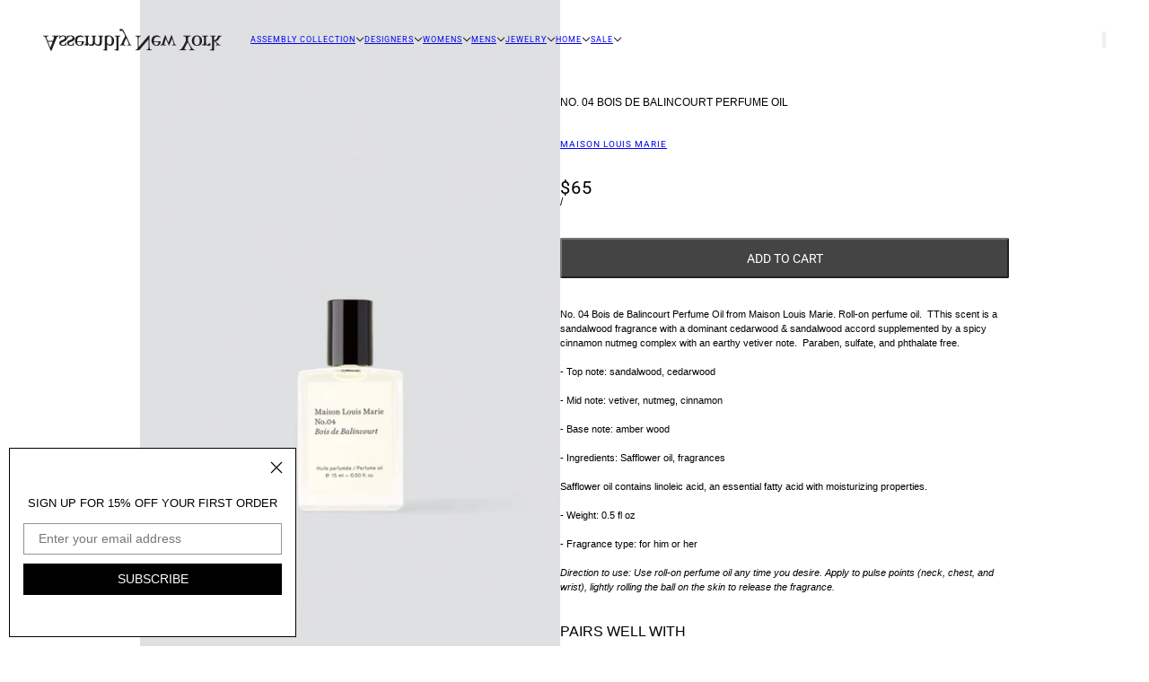

--- FILE ---
content_type: text/html; charset=utf-8
request_url: https://www.assemblynewyork.com/products/no-04-bois-de-balincourt-perfume-oil
body_size: 35949
content:
<!doctype html>
<html lang="en" dir="ltr">
  <head>
    <!-- Blockshop theme - Version 12.2.1 by Troop Themes - https://troopthemes.com/ -->

    <meta charset="UTF-8">
    <meta http-equiv="X-UA-Compatible" content="IE=edge">
    <meta name="viewport" content="width=device-width, initial-scale=1.0, maximum-scale=5.0"><meta name="description" content="Shop Maison Louis Marie. Rare labels, emerging designers and cult brands for both men and women. Enjoy 15% off your first order."><title>
      No. 04 Bois de Balincourt Perfume Oil - Maison Louis Marie
 &ndash; Assembly New York</title><link rel="canonical" href="https://www.assemblynewyork.com/products/no-04-bois-de-balincourt-perfume-oil"><link rel="shortcut icon" href="//www.assemblynewyork.com/cdn/shop/files/favicon.png?v=1689607586&width=32" type="image/png">
      <link rel="apple-touch-icon" href="//www.assemblynewyork.com/cdn/shop/files/favicon.png?v=1689607586&width=180"><link rel="preconnect" href="https://cdn.shopify.com" crossorigin>
<link rel="preconnect" href="https://fonts.shopifycdn.com" crossorigin>

<script async crossorigin fetchpriority="high" src="/cdn/shopifycloud/importmap-polyfill/es-modules-shim.2.4.0.js"></script>
<script type="importmap">
  {
    "imports": {
      "@troop-themes/main": "//www.assemblynewyork.com/cdn/shop/t/71/assets/theme.js?v=63547260369615031531761411354"
    }
  }
</script><link
    rel="preload"
    href="//www.assemblynewyork.com/cdn/fonts/roboto/roboto_n4.2019d890f07b1852f56ce63ba45b2db45d852cba.woff2"
    as="font"
    type="font/woff2"
    crossorigin
  ><meta property="og:type" content="product" />
  <meta property="og:title" content="No. 04 Bois de Balincourt Perfume Oil" /><meta property="og:image" content="http://www.assemblynewyork.com/cdn/shop/files/No.04BoisdeBalincourtPerfumeOil01-Photoroom.jpg?v=1724273149&width=1200" />
    <meta property="og:image:secure_url" content="https://www.assemblynewyork.com/cdn/shop/files/No.04BoisdeBalincourtPerfumeOil01-Photoroom.jpg?v=1724273149&width=1200" />
    <meta property="og:image:width" content="2048" />
    <meta property="og:image:height" content="3072" /><meta property="og:image" content="http://www.assemblynewyork.com/cdn/shop/files/No.04BoisdeBalincourtPerfumeOil02-Photoroom.jpg?v=1724273149&width=1200" />
    <meta property="og:image:secure_url" content="https://www.assemblynewyork.com/cdn/shop/files/No.04BoisdeBalincourtPerfumeOil02-Photoroom.jpg?v=1724273149&width=1200" />
    <meta property="og:image:width" content="2048" />
    <meta property="og:image:height" content="3072" /><meta property="og:image" content="http://www.assemblynewyork.com/cdn/shop/files/No.04BoisdeBalincourtPerfumeOil04.jpg?v=1724273965&width=1200" />
    <meta property="og:image:secure_url" content="https://www.assemblynewyork.com/cdn/shop/files/No.04BoisdeBalincourtPerfumeOil04.jpg?v=1724273965&width=1200" />
    <meta property="og:image:width" content="1366" />
    <meta property="og:image:height" content="2048" /><meta property="og:price:currency" content="USD" />
  <meta
    property="og:price:amount"
    content="65"
  />

  <script type="application/ld+json">
    {
      "@context": "https://schema.org/",
      "@type": "Product",
      "name": "No. 04 Bois de Balincourt Perfume Oil",
      "image": ["//www.assemblynewyork.com/cdn/shop/files/No.04BoisdeBalincourtPerfumeOil01-Photoroom.jpg?v=1724273149&width=1200",
"//www.assemblynewyork.com/cdn/shop/files/No.04BoisdeBalincourtPerfumeOil02-Photoroom.jpg?v=1724273149&width=1200",
"//www.assemblynewyork.com/cdn/shop/files/No.04BoisdeBalincourtPerfumeOil04.jpg?v=1724273965&width=1200"
],
      "description": "No. 04 Bois de Balincourt Perfume Oil from Maison Louis Marie. Roll-on perfume oil.  TThis scent ...",
      "sku": "",
      "brand": {
        "@type": "Brand",
        "name": "Maison Louis Marie"
      },"offers": [{
            "@type" : "Offer","availability": "http://schema.org/InStock",
            "price": 65.0,
            "priceCurrency": "USD",
            "url": "https:\/\/www.assemblynewyork.com\/products\/no-04-bois-de-balincourt-perfume-oil?variant=39989528276"
          }
]
    }
  </script><meta property="og:url" content="https://www.assemblynewyork.com/products/no-04-bois-de-balincourt-perfume-oil" />
<meta property="og:site_name" content="Assembly New York" />
<meta property="og:description" content="Shop Maison Louis Marie. Rare labels, emerging designers and cult brands for both men and women. Enjoy 15% off your first order." /><meta name="twitter:card" content="summary" />
<meta name="twitter:description" content="Shop Maison Louis Marie. Rare labels, emerging designers and cult brands for both men and women. Enjoy 15% off your first order." /><meta name="twitter:title" content="No. 04 Bois de Balincourt Perfume Oil" /><meta
      name="twitter:image"
      content="https://www.assemblynewyork.com/cdn/shop/files/No.04BoisdeBalincourtPerfumeOil01-Photoroom.jpg?v=1724273149&width=480"
    /><style>@font-face {
  font-family: Roboto;
  font-weight: 400;
  font-style: normal;
  font-display: swap;
  src: url("//www.assemblynewyork.com/cdn/fonts/roboto/roboto_n4.2019d890f07b1852f56ce63ba45b2db45d852cba.woff2") format("woff2"),
       url("//www.assemblynewyork.com/cdn/fonts/roboto/roboto_n4.238690e0007583582327135619c5f7971652fa9d.woff") format("woff");
}
@font-face {
  font-family: Roboto;
  font-weight: 700;
  font-style: normal;
  font-display: swap;
  src: url("//www.assemblynewyork.com/cdn/fonts/roboto/roboto_n7.f38007a10afbbde8976c4056bfe890710d51dec2.woff2") format("woff2"),
       url("//www.assemblynewyork.com/cdn/fonts/roboto/roboto_n7.94bfdd3e80c7be00e128703d245c207769d763f9.woff") format("woff");
}
:root {--font--heading--uppercase: uppercase;--font--nav--uppercase: uppercase;--font--sub-nav--uppercase: uppercase;--font--button--uppercase: uppercase;--font--overline--uppercase: uppercase;--font--banner--size: 61px;
    --font--banner--mobile-size: 44px;

    --font--featured--size: 59px;
    --font--featured--mobile-size: 44px;

    --font--section--size: 28px;
    --font--section--mobile-size: 20px;

    --font--block--size: 16px;
    --font--block--mobile-size: 20px;

    --font--paragraph--size: 11px;--font--paragraph--mobile-size: 11px;--font--featured-paragraph--size: 11px;--font--featured-paragraph--mobile-size: 11px;--font--nav--size: 12px;--font--nav--mobile-size: 12px;--font--sub-nav--size: 10px;--font--sub-nav--mobile-size: 10px;--font--overline--size: 10px;
    --font--button--size: 14px;
    --font--button--spacing: 0px;

    --font--heading--family: Helvetica, Arial, sans-serif;
    --font--heading--weight: 400;
    --font--heading--style: normal;
    --font--heading--spacing: 0px;

    --font--nav--family: Roboto, sans-serif;
    --font--nav--weight: 400;
    --font--nav--style: normal;

    --font--paragraph--family: Helvetica, Arial, sans-serif;
    --font--paragraph--weight: 400;
    --font--paragraph--style: normal;
    --font--paragraph--spacing: 0px;

    --font--line-height: 1.2;
  }
</style><style>
  :root {
    --color--accent-1: #f2f2f2;
    --color--accent-1-translucent: rgba(242, 242, 242, 0.85);
    --color--accent-2: #f2f2f2;
    --color--accent-2-translucent: rgba(242, 242, 242, 0.85);
    --color--accent-3: #b3ff00;
    --color--accent-3-translucent: rgba(179, 255, 0, 0.85);
    --color--body: #000000;
    --color--body--light: #303030;
    --color--success: #4caf50;
    --color--gray: #e6e6e6;
    --color--alert: #d32f2f;

    --bg-color--white: white;
    --bg-color--transparent: transparent;
    --bg-color--light: #f7f7f7;
    --bg-color--light-translucent: rgba(247, 247, 247, 0.85);
    --bg-color--dark: #444444;
    --bg-color--dark-translucent: rgba(43, 43, 43, 0.85);
    --bg-color--accent-1: var(--color--accent-1);
    --bg-color--accent-2: var(--color--accent-2);
    --bg-color--accent-3: var(--color--accent-3);
    --bg-color--body: #ffffff;
    --bg-color--body-translucent: rgba(255, 255, 255, 0.85);
    --bg-color--textbox: #fff;

    --border--dark: rgba(0, 0, 0, 0.1);
    --border--light: rgba(255, 255, 255, 0.1);

    --box-shadow--center: 0px 0px 10px rgba(0, 0, 0, 0.08);
    --box-shadow--top: 0 -10px 10px -10px rgba(0, 0, 0, 0.2);
    --box-shadow--left: -2px 0 10px -2px rgba(0, 0, 0, 0.2);
    --box-shadow--right: 2px 0 10px -2px rgba(0, 0, 0, 0.2);
    --box-shadow--bottom: 0 10px 10px -10px rgba(0, 0, 0, 0.2);

    --content--shadow-opacity: 0.15;
    --content--image-opacity: 0.65;

    --button--radius: 2px;
    --button--padding: 0 var(--spacing--3);
    --button--bg-color-1: #444444;
    --button--color-1: #ffffff;
    --button--border-color-1: transparent;
    --button--bg-color-2: #ffffff;
    --button--color-2: #444444;
    --button--border-color-2: transparent;
    --button--bg-color-3: transparent;
    --button--color-3: #444444;
    --button--border-color-3: #444444;
    --button--bg-color-4: transparent;
    --button--color-4: #ffffff;
    --button--border-color-4: #ffffff;

    --input--radius: 0px;
    --image--radius: 0px;
    --image--radius-enabled: 0;

    --layout--spacing-small: 16px;
    --layout--spacing-medium: 32px;
    --layout--spacing-large: 52px;
    --layout--spacing-x-large: 104px;
    --layout--mobile-spacing-small: 12px;
    --layout--mobile-spacing-medium: 24px;
    --layout--mobile-spacing-large: 32px;
    --layout--mobile-spacing-x-large: 64px;

    --progress-bar: linear-gradient(
                      90deg,
                      rgba(0, 0, 0, 0.3) 0%,
                      rgb(0, 0, 0) 80%,
                      rgba(0, 0, 0, 0.8)
                    );

    /* shop pay */
    --payment-terms-background-color: #ffffff;

    /* js helpers */
    --announcement--height: 0px;
    --header--height: 0px;
    --split-announcement--height: 0px;

    --sticky-offset: calc(var(--announcement--sticky, 0) * var(--announcement--height, 0px) + var(--header--sticky, 0) * var(--header--height, 0px));
  }

  shopify-accelerated-checkout, shopify-accelerated-checkout-cart {
    --shopify-accelerated-checkout-button-block-size: 45px;
    --shopify-accelerated-checkout-button-border-radius: var(--button--radius);
    --shopify-accelerated-checkout-button-box-shadow: 0 0 10px rgba(0, 0, 0, 0.3);
  }
</style><style>.template--collection [data-container=panel] {
    grid-column-gap: 4px !important;
     grid-row-gap: 7px !important;
}
.template--collection [data-container=block] {
    gap: 5px !important;
}
  @media only screen and (max-width: 767px) {
.template--collection [data-container=panel] {
    grid-column-gap: 0px !important;
     grid-row-gap: 7px !important;
     
}
.template--collection [data-container=block] {
    gap: 0px !important;

}
.product-grid {
    column-gap: 0px !important; 
}
div#collection_root {
    padding: 0px !important;
}
}
</style><link href="//www.assemblynewyork.com/cdn/shop/t/71/assets/theme.css?v=108096980688041105441767996913" rel="stylesheet" type="text/css" media="all" />
    <script>window.performance && window.performance.mark && window.performance.mark('shopify.content_for_header.start');</script><meta name="google-site-verification" content="CdUHKY1X5QBaRcnCxnU55KV30LAsY5KPolhPdEpmZ10">
<meta id="shopify-digital-wallet" name="shopify-digital-wallet" content="/1884778/digital_wallets/dialog">
<meta name="shopify-checkout-api-token" content="da8bb8cee51f05a0a68b48b47be91d0b">
<meta id="in-context-paypal-metadata" data-shop-id="1884778" data-venmo-supported="false" data-environment="production" data-locale="en_US" data-paypal-v4="true" data-currency="USD">
<link rel="alternate" type="application/json+oembed" href="https://www.assemblynewyork.com/products/no-04-bois-de-balincourt-perfume-oil.oembed">
<script async="async" src="/checkouts/internal/preloads.js?locale=en-US"></script>
<link rel="preconnect" href="https://shop.app" crossorigin="anonymous">
<script async="async" src="https://shop.app/checkouts/internal/preloads.js?locale=en-US&shop_id=1884778" crossorigin="anonymous"></script>
<script id="apple-pay-shop-capabilities" type="application/json">{"shopId":1884778,"countryCode":"US","currencyCode":"USD","merchantCapabilities":["supports3DS"],"merchantId":"gid:\/\/shopify\/Shop\/1884778","merchantName":"Assembly New York","requiredBillingContactFields":["postalAddress","email","phone"],"requiredShippingContactFields":["postalAddress","email","phone"],"shippingType":"shipping","supportedNetworks":["visa","masterCard","amex","discover","elo","jcb"],"total":{"type":"pending","label":"Assembly New York","amount":"1.00"},"shopifyPaymentsEnabled":true,"supportsSubscriptions":true}</script>
<script id="shopify-features" type="application/json">{"accessToken":"da8bb8cee51f05a0a68b48b47be91d0b","betas":["rich-media-storefront-analytics"],"domain":"www.assemblynewyork.com","predictiveSearch":true,"shopId":1884778,"locale":"en"}</script>
<script>var Shopify = Shopify || {};
Shopify.shop = "assemblynewyork.myshopify.com";
Shopify.locale = "en";
Shopify.currency = {"active":"USD","rate":"1.0"};
Shopify.country = "US";
Shopify.theme = {"name":"Current theme ","id":182319219006,"schema_name":"Blockshop","schema_version":"12.2.1","theme_store_id":606,"role":"main"};
Shopify.theme.handle = "null";
Shopify.theme.style = {"id":null,"handle":null};
Shopify.cdnHost = "www.assemblynewyork.com/cdn";
Shopify.routes = Shopify.routes || {};
Shopify.routes.root = "/";</script>
<script type="module">!function(o){(o.Shopify=o.Shopify||{}).modules=!0}(window);</script>
<script>!function(o){function n(){var o=[];function n(){o.push(Array.prototype.slice.apply(arguments))}return n.q=o,n}var t=o.Shopify=o.Shopify||{};t.loadFeatures=n(),t.autoloadFeatures=n()}(window);</script>
<script>
  window.ShopifyPay = window.ShopifyPay || {};
  window.ShopifyPay.apiHost = "shop.app\/pay";
  window.ShopifyPay.redirectState = null;
</script>
<script id="shop-js-analytics" type="application/json">{"pageType":"product"}</script>
<script defer="defer" async type="module" src="//www.assemblynewyork.com/cdn/shopifycloud/shop-js/modules/v2/client.init-shop-cart-sync_C5BV16lS.en.esm.js"></script>
<script defer="defer" async type="module" src="//www.assemblynewyork.com/cdn/shopifycloud/shop-js/modules/v2/chunk.common_CygWptCX.esm.js"></script>
<script type="module">
  await import("//www.assemblynewyork.com/cdn/shopifycloud/shop-js/modules/v2/client.init-shop-cart-sync_C5BV16lS.en.esm.js");
await import("//www.assemblynewyork.com/cdn/shopifycloud/shop-js/modules/v2/chunk.common_CygWptCX.esm.js");

  window.Shopify.SignInWithShop?.initShopCartSync?.({"fedCMEnabled":true,"windoidEnabled":true});

</script>
<script defer="defer" async type="module" src="//www.assemblynewyork.com/cdn/shopifycloud/shop-js/modules/v2/client.payment-terms_CZxnsJam.en.esm.js"></script>
<script defer="defer" async type="module" src="//www.assemblynewyork.com/cdn/shopifycloud/shop-js/modules/v2/chunk.common_CygWptCX.esm.js"></script>
<script defer="defer" async type="module" src="//www.assemblynewyork.com/cdn/shopifycloud/shop-js/modules/v2/chunk.modal_D71HUcav.esm.js"></script>
<script type="module">
  await import("//www.assemblynewyork.com/cdn/shopifycloud/shop-js/modules/v2/client.payment-terms_CZxnsJam.en.esm.js");
await import("//www.assemblynewyork.com/cdn/shopifycloud/shop-js/modules/v2/chunk.common_CygWptCX.esm.js");
await import("//www.assemblynewyork.com/cdn/shopifycloud/shop-js/modules/v2/chunk.modal_D71HUcav.esm.js");

  
</script>
<script>
  window.Shopify = window.Shopify || {};
  if (!window.Shopify.featureAssets) window.Shopify.featureAssets = {};
  window.Shopify.featureAssets['shop-js'] = {"shop-cart-sync":["modules/v2/client.shop-cart-sync_ZFArdW7E.en.esm.js","modules/v2/chunk.common_CygWptCX.esm.js"],"init-fed-cm":["modules/v2/client.init-fed-cm_CmiC4vf6.en.esm.js","modules/v2/chunk.common_CygWptCX.esm.js"],"shop-button":["modules/v2/client.shop-button_tlx5R9nI.en.esm.js","modules/v2/chunk.common_CygWptCX.esm.js"],"shop-cash-offers":["modules/v2/client.shop-cash-offers_DOA2yAJr.en.esm.js","modules/v2/chunk.common_CygWptCX.esm.js","modules/v2/chunk.modal_D71HUcav.esm.js"],"init-windoid":["modules/v2/client.init-windoid_sURxWdc1.en.esm.js","modules/v2/chunk.common_CygWptCX.esm.js"],"shop-toast-manager":["modules/v2/client.shop-toast-manager_ClPi3nE9.en.esm.js","modules/v2/chunk.common_CygWptCX.esm.js"],"init-shop-email-lookup-coordinator":["modules/v2/client.init-shop-email-lookup-coordinator_B8hsDcYM.en.esm.js","modules/v2/chunk.common_CygWptCX.esm.js"],"init-shop-cart-sync":["modules/v2/client.init-shop-cart-sync_C5BV16lS.en.esm.js","modules/v2/chunk.common_CygWptCX.esm.js"],"avatar":["modules/v2/client.avatar_BTnouDA3.en.esm.js"],"pay-button":["modules/v2/client.pay-button_FdsNuTd3.en.esm.js","modules/v2/chunk.common_CygWptCX.esm.js"],"init-customer-accounts":["modules/v2/client.init-customer-accounts_DxDtT_ad.en.esm.js","modules/v2/client.shop-login-button_C5VAVYt1.en.esm.js","modules/v2/chunk.common_CygWptCX.esm.js","modules/v2/chunk.modal_D71HUcav.esm.js"],"init-shop-for-new-customer-accounts":["modules/v2/client.init-shop-for-new-customer-accounts_ChsxoAhi.en.esm.js","modules/v2/client.shop-login-button_C5VAVYt1.en.esm.js","modules/v2/chunk.common_CygWptCX.esm.js","modules/v2/chunk.modal_D71HUcav.esm.js"],"shop-login-button":["modules/v2/client.shop-login-button_C5VAVYt1.en.esm.js","modules/v2/chunk.common_CygWptCX.esm.js","modules/v2/chunk.modal_D71HUcav.esm.js"],"init-customer-accounts-sign-up":["modules/v2/client.init-customer-accounts-sign-up_CPSyQ0Tj.en.esm.js","modules/v2/client.shop-login-button_C5VAVYt1.en.esm.js","modules/v2/chunk.common_CygWptCX.esm.js","modules/v2/chunk.modal_D71HUcav.esm.js"],"shop-follow-button":["modules/v2/client.shop-follow-button_Cva4Ekp9.en.esm.js","modules/v2/chunk.common_CygWptCX.esm.js","modules/v2/chunk.modal_D71HUcav.esm.js"],"checkout-modal":["modules/v2/client.checkout-modal_BPM8l0SH.en.esm.js","modules/v2/chunk.common_CygWptCX.esm.js","modules/v2/chunk.modal_D71HUcav.esm.js"],"lead-capture":["modules/v2/client.lead-capture_Bi8yE_yS.en.esm.js","modules/v2/chunk.common_CygWptCX.esm.js","modules/v2/chunk.modal_D71HUcav.esm.js"],"shop-login":["modules/v2/client.shop-login_D6lNrXab.en.esm.js","modules/v2/chunk.common_CygWptCX.esm.js","modules/v2/chunk.modal_D71HUcav.esm.js"],"payment-terms":["modules/v2/client.payment-terms_CZxnsJam.en.esm.js","modules/v2/chunk.common_CygWptCX.esm.js","modules/v2/chunk.modal_D71HUcav.esm.js"]};
</script>
<script>(function() {
  var isLoaded = false;
  function asyncLoad() {
    if (isLoaded) return;
    isLoaded = true;
    var urls = ["https:\/\/jsappcdn.hikeorders.com\/main\/assets\/js\/hko-accessibility.min.js?shop=assemblynewyork.myshopify.com","https:\/\/chimpstatic.com\/mcjs-connected\/js\/users\/646bd0801fe34e8ee60aeb3ef\/50d91438c9f104c7212774903.js?shop=assemblynewyork.myshopify.com","https:\/\/shipaid-api.up.railway.app\/shipaid-widget-script-tag.js?shop=assemblynewyork.myshopify.com"];
    for (var i = 0; i < urls.length; i++) {
      var s = document.createElement('script');
      s.type = 'text/javascript';
      s.async = true;
      s.src = urls[i];
      var x = document.getElementsByTagName('script')[0];
      x.parentNode.insertBefore(s, x);
    }
  };
  if(window.attachEvent) {
    window.attachEvent('onload', asyncLoad);
  } else {
    window.addEventListener('load', asyncLoad, false);
  }
})();</script>
<script id="__st">var __st={"a":1884778,"offset":-18000,"reqid":"d0c279d6-382d-4160-8903-4a801cf0c9ed-1768829779","pageurl":"www.assemblynewyork.com\/products\/no-04-bois-de-balincourt-perfume-oil","u":"f078779bb2cf","p":"product","rtyp":"product","rid":10373835412};</script>
<script>window.ShopifyPaypalV4VisibilityTracking = true;</script>
<script id="captcha-bootstrap">!function(){'use strict';const t='contact',e='account',n='new_comment',o=[[t,t],['blogs',n],['comments',n],[t,'customer']],c=[[e,'customer_login'],[e,'guest_login'],[e,'recover_customer_password'],[e,'create_customer']],r=t=>t.map((([t,e])=>`form[action*='/${t}']:not([data-nocaptcha='true']) input[name='form_type'][value='${e}']`)).join(','),a=t=>()=>t?[...document.querySelectorAll(t)].map((t=>t.form)):[];function s(){const t=[...o],e=r(t);return a(e)}const i='password',u='form_key',d=['recaptcha-v3-token','g-recaptcha-response','h-captcha-response',i],f=()=>{try{return window.sessionStorage}catch{return}},m='__shopify_v',_=t=>t.elements[u];function p(t,e,n=!1){try{const o=window.sessionStorage,c=JSON.parse(o.getItem(e)),{data:r}=function(t){const{data:e,action:n}=t;return t[m]||n?{data:e,action:n}:{data:t,action:n}}(c);for(const[e,n]of Object.entries(r))t.elements[e]&&(t.elements[e].value=n);n&&o.removeItem(e)}catch(o){console.error('form repopulation failed',{error:o})}}const l='form_type',E='cptcha';function T(t){t.dataset[E]=!0}const w=window,h=w.document,L='Shopify',v='ce_forms',y='captcha';let A=!1;((t,e)=>{const n=(g='f06e6c50-85a8-45c8-87d0-21a2b65856fe',I='https://cdn.shopify.com/shopifycloud/storefront-forms-hcaptcha/ce_storefront_forms_captcha_hcaptcha.v1.5.2.iife.js',D={infoText:'Protected by hCaptcha',privacyText:'Privacy',termsText:'Terms'},(t,e,n)=>{const o=w[L][v],c=o.bindForm;if(c)return c(t,g,e,D).then(n);var r;o.q.push([[t,g,e,D],n]),r=I,A||(h.body.append(Object.assign(h.createElement('script'),{id:'captcha-provider',async:!0,src:r})),A=!0)});var g,I,D;w[L]=w[L]||{},w[L][v]=w[L][v]||{},w[L][v].q=[],w[L][y]=w[L][y]||{},w[L][y].protect=function(t,e){n(t,void 0,e),T(t)},Object.freeze(w[L][y]),function(t,e,n,w,h,L){const[v,y,A,g]=function(t,e,n){const i=e?o:[],u=t?c:[],d=[...i,...u],f=r(d),m=r(i),_=r(d.filter((([t,e])=>n.includes(e))));return[a(f),a(m),a(_),s()]}(w,h,L),I=t=>{const e=t.target;return e instanceof HTMLFormElement?e:e&&e.form},D=t=>v().includes(t);t.addEventListener('submit',(t=>{const e=I(t);if(!e)return;const n=D(e)&&!e.dataset.hcaptchaBound&&!e.dataset.recaptchaBound,o=_(e),c=g().includes(e)&&(!o||!o.value);(n||c)&&t.preventDefault(),c&&!n&&(function(t){try{if(!f())return;!function(t){const e=f();if(!e)return;const n=_(t);if(!n)return;const o=n.value;o&&e.removeItem(o)}(t);const e=Array.from(Array(32),(()=>Math.random().toString(36)[2])).join('');!function(t,e){_(t)||t.append(Object.assign(document.createElement('input'),{type:'hidden',name:u})),t.elements[u].value=e}(t,e),function(t,e){const n=f();if(!n)return;const o=[...t.querySelectorAll(`input[type='${i}']`)].map((({name:t})=>t)),c=[...d,...o],r={};for(const[a,s]of new FormData(t).entries())c.includes(a)||(r[a]=s);n.setItem(e,JSON.stringify({[m]:1,action:t.action,data:r}))}(t,e)}catch(e){console.error('failed to persist form',e)}}(e),e.submit())}));const S=(t,e)=>{t&&!t.dataset[E]&&(n(t,e.some((e=>e===t))),T(t))};for(const o of['focusin','change'])t.addEventListener(o,(t=>{const e=I(t);D(e)&&S(e,y())}));const B=e.get('form_key'),M=e.get(l),P=B&&M;t.addEventListener('DOMContentLoaded',(()=>{const t=y();if(P)for(const e of t)e.elements[l].value===M&&p(e,B);[...new Set([...A(),...v().filter((t=>'true'===t.dataset.shopifyCaptcha))])].forEach((e=>S(e,t)))}))}(h,new URLSearchParams(w.location.search),n,t,e,['guest_login'])})(!0,!0)}();</script>
<script integrity="sha256-4kQ18oKyAcykRKYeNunJcIwy7WH5gtpwJnB7kiuLZ1E=" data-source-attribution="shopify.loadfeatures" defer="defer" src="//www.assemblynewyork.com/cdn/shopifycloud/storefront/assets/storefront/load_feature-a0a9edcb.js" crossorigin="anonymous"></script>
<script crossorigin="anonymous" defer="defer" src="//www.assemblynewyork.com/cdn/shopifycloud/storefront/assets/shopify_pay/storefront-65b4c6d7.js?v=20250812"></script>
<script data-source-attribution="shopify.dynamic_checkout.dynamic.init">var Shopify=Shopify||{};Shopify.PaymentButton=Shopify.PaymentButton||{isStorefrontPortableWallets:!0,init:function(){window.Shopify.PaymentButton.init=function(){};var t=document.createElement("script");t.src="https://www.assemblynewyork.com/cdn/shopifycloud/portable-wallets/latest/portable-wallets.en.js",t.type="module",document.head.appendChild(t)}};
</script>
<script data-source-attribution="shopify.dynamic_checkout.buyer_consent">
  function portableWalletsHideBuyerConsent(e){var t=document.getElementById("shopify-buyer-consent"),n=document.getElementById("shopify-subscription-policy-button");t&&n&&(t.classList.add("hidden"),t.setAttribute("aria-hidden","true"),n.removeEventListener("click",e))}function portableWalletsShowBuyerConsent(e){var t=document.getElementById("shopify-buyer-consent"),n=document.getElementById("shopify-subscription-policy-button");t&&n&&(t.classList.remove("hidden"),t.removeAttribute("aria-hidden"),n.addEventListener("click",e))}window.Shopify?.PaymentButton&&(window.Shopify.PaymentButton.hideBuyerConsent=portableWalletsHideBuyerConsent,window.Shopify.PaymentButton.showBuyerConsent=portableWalletsShowBuyerConsent);
</script>
<script data-source-attribution="shopify.dynamic_checkout.cart.bootstrap">document.addEventListener("DOMContentLoaded",(function(){function t(){return document.querySelector("shopify-accelerated-checkout-cart, shopify-accelerated-checkout")}if(t())Shopify.PaymentButton.init();else{new MutationObserver((function(e,n){t()&&(Shopify.PaymentButton.init(),n.disconnect())})).observe(document.body,{childList:!0,subtree:!0})}}));
</script>
<link id="shopify-accelerated-checkout-styles" rel="stylesheet" media="screen" href="https://www.assemblynewyork.com/cdn/shopifycloud/portable-wallets/latest/accelerated-checkout-backwards-compat.css" crossorigin="anonymous">
<style id="shopify-accelerated-checkout-cart">
        #shopify-buyer-consent {
  margin-top: 1em;
  display: inline-block;
  width: 100%;
}

#shopify-buyer-consent.hidden {
  display: none;
}

#shopify-subscription-policy-button {
  background: none;
  border: none;
  padding: 0;
  text-decoration: underline;
  font-size: inherit;
  cursor: pointer;
}

#shopify-subscription-policy-button::before {
  box-shadow: none;
}

      </style>

<script>window.performance && window.performance.mark && window.performance.mark('shopify.content_for_header.end');</script>
<script>
  if (Shopify) {
    Shopify.routes = {
      ...Shopify.routes,
      all_products_collection: '/collections/all',
      cart: '/cart',
      cart_add: '/cart/add',
      cart_change: '/cart/change',
      cart_update: '/cart/update',
      libraries: {
        swipe_listener: "//www.assemblynewyork.com/cdn/shop/t/71/assets/swipe-listener.min.js?v=123039615894270182531761411354",
        masonry: "//www.assemblynewyork.com/cdn/shop/t/71/assets/masonry.min.js?v=153413113355937702121761411354",
        plyr: "/cdn/shopifycloud/plyr/v2.0/shopify-plyr.en.js",
        vimeo: "https://player.vimeo.com/api/player.js"
      },
      product_recommendations: '/recommendations/products',
      predictive_search: '/search/suggest',
      search: '/search',
      root: '/',
      youtube: 'https://youtube.com/iframe_api'
    }
  }
</script><script type="module" src="//www.assemblynewyork.com/cdn/shop/t/71/assets/theme.js?v=63547260369615031531761411354"></script><!-- BEGIN app block: shopify://apps/swatch-king/blocks/variant-swatch-king/0850b1e4-ba30-4a0d-a8f4-f9a939276d7d -->


















































  <script>
    window.vsk_data = function(){
      return {
        "block_collection_settings": {"alignment":"left","enable":true,"swatch_location":"After image","switch_on_hover":true,"preselect_variant":false,"current_template":"product"},
        "currency": "USD",
        "currency_symbol": "$",
        "primary_locale": "en",
        "localized_string": {},
        "app_setting_styles": {"products_swatch_presentation":{"slide_left_button_svg":"","slide_right_button_svg":""},"collections_swatch_presentation":{"minified":false,"minified_products":false,"minified_template":"+{count}","slide_left_button_svg":"","minified_display_count":[3,6],"slide_right_button_svg":""}},
        "app_setting": {"display_logs":false,"default_preset":755224,"pre_hide_strategy":"hide-all-theme-selectors","swatch_url_source":"cdn","product_data_source":"storefront"},
        "app_setting_config": {"app_execution_strategy":"all","collections_options_disabled":null,"default_swatch_image":"","do_not_select_an_option":{"text":"Select a {{ option_name }}","status":true,"control_add_to_cart":true,"allow_virtual_trigger":true,"make_a_selection_text":"Select a {{ option_name }}","auto_select_options_list":[]},"history_free_group_navigation":false,"notranslate":false,"products_options_disabled":null,"size_chart":{"type":"theme","labels":"size,sizes,taille,größe,tamanho,tamaño,koko,サイズ","position":"right","size_chart_app":"","size_chart_app_css":"","size_chart_app_selector":""},"session_storage_timeout_seconds":60,"enable_swatch":{"cart":{"enable_on_cart_product_grid":true,"enable_on_cart_featured_product":true},"home":{"enable_on_home_product_grid":true,"enable_on_home_featured_product":true},"pages":{"enable_on_custom_product_grid":true,"enable_on_custom_featured_product":true},"article":{"enable_on_article_product_grid":true,"enable_on_article_featured_product":true},"products":{"enable_on_main_product":true,"enable_on_product_grid":true},"collections":{"enable_on_collection_quick_view":true,"enable_on_collection_product_grid":true},"list_collections":{"enable_on_list_collection_quick_view":true,"enable_on_list_collection_product_grid":true}},"product_template":{"group_swatches":true,"variant_swatches":true},"product_batch_size":250,"use_optimized_urls":true,"enable_error_tracking":false,"enable_event_tracking":false,"preset_badge":{"order":[{"name":"sold_out","order":0},{"name":"sale","order":1},{"name":"new","order":2}],"new_badge_text":"NEW","new_badge_color":"#FFFFFF","sale_badge_text":"SALE","sale_badge_color":"#FFFFFF","new_badge_bg_color":"#121212D1","sale_badge_bg_color":"#D91C01D1","sold_out_badge_text":"SOLD OUT","sold_out_badge_color":"#FFFFFF","new_show_when_all_same":false,"sale_show_when_all_same":false,"sold_out_badge_bg_color":"#BBBBBBD1","new_product_max_duration":90,"sold_out_show_when_all_same":false,"min_price_diff_for_sale_badge":5}},
        "theme_settings_map": {"183789093182":144553,"182319219006":144553},
        "theme_settings": {"144553":{"id":144553,"configurations":{"products":{"theme_type":"dawn","swatch_root":{"position":"before","selector":".product-options--container, [data-block-type=\"options\"], product-options-element, .product-options--root","groups_selector":"","section_selector":".section--product-page .main-product--root, [data-section-type=\"product_page\"]","secondary_position":"","secondary_selector":"","use_section_as_root":true},"option_selectors":".product-options--container input, .radios--input, input[type=\"radio\"][data-option-name]","selectors_to_hide":[".product-options--container"],"json_data_selector":"","add_to_cart_selector":".product-buy-buttons--cta, .product-buy-buttons--primary[type=\"submit\"]","custom_button_params":{"data":[{"value_attribute":"data-value","option_attribute":"data-index"}],"selected_selector":"[aria-current=\"true\"]"},"option_index_attributes":["data-index","data-option-position","data-object","data-product-option","data-option-index","name"],"add_to_cart_text_selector":"product-buy-buttons--cta-text","selectors_to_hide_override":"","add_to_cart_enabled_classes":"","add_to_cart_disabled_classes":""},"collections":{"grid_updates":[{"name":"Price","template":"\u003cspan class=\"product--compare-price money\" data-item=\"light-accent-text\"{{display_on_sale}}{{display_on_available}}\u003e{{compare_at_price_with_format}}\u003c\/span\u003e\u003cspan class=\"product--price money\" data-item=\"accent-text\"\u003e{{price_with_format}}\u003c\/span\u003e","display_position":"replace","display_selector":".product--price-wrapper","element_selector":""},{"name":"Sale","template":"\u003cdiv class=\"product--label\" data-background-color=\"accent-1\" data-label-shape=\"round\" {{display_on_sold_out}}\u003eOut of stock\u003c\/div\u003e\u003cdiv class=\"product--label\" data-background-color=\"accent-1\" data-label-shape=\"round\" {{display_on_sale}} {{display_on_available}}\u003eSale\u003c\/div\u003e","display_position":"replace","display_selector":".product--labels","element_selector":""}],"data_selectors":{"url":"a","title":".product--title","attributes":[],"form_input":"[name=\"id\"]","featured_image":".product--image img","secondary_image":".product--hover-image img"},"attribute_updates":[{"selector":null,"template":null,"attribute":null}],"selectors_to_hide":[".product--swatches--column-view, .product--swatches--horizontal-view"],"json_data_selector":"[sa-swatch-json]","swatch_root_selector":".main-collection--wrapper product-card, .related-products--wrapper product-card","swatch_display_options":[{"label":"After image","position":"after","selector":".product-card--root a"},{"label":"After title","position":"after","selector":".product-card--details"},{"label":"After price","position":"before","selector":".product-card--details-wrapper"}]}},"settings":{"products":{"handleize":false,"init_deferred":false,"label_split_symbol":"-","size_chart_selector":".product-size-chart--root","persist_group_variant":true,"hide_single_value_option":"none"},"collections":{"layer_index":12,"display_label":false,"continuous_lookup":3000,"json_data_from_api":true,"label_split_symbol":"-","price_trailing_zeroes":false,"hide_single_value_option":"none"}},"custom_scripts":[],"custom_css":".swatch-size-chart{float:right!important;}\r\n\r\n.swatches.swatches-type-collections{margin-bottom:-15px!important;}","theme_store_ids":[606],"schema_theme_names":["Blockshop"],"pre_hide_css_code":null},"144553":{"id":144553,"configurations":{"products":{"theme_type":"dawn","swatch_root":{"position":"before","selector":".product-options--container, [data-block-type=\"options\"], product-options-element, .product-options--root","groups_selector":"","section_selector":".section--product-page .main-product--root, [data-section-type=\"product_page\"]","secondary_position":"","secondary_selector":"","use_section_as_root":true},"option_selectors":".product-options--container input, .radios--input, input[type=\"radio\"][data-option-name]","selectors_to_hide":[".product-options--container"],"json_data_selector":"","add_to_cart_selector":".product-buy-buttons--cta, .product-buy-buttons--primary[type=\"submit\"]","custom_button_params":{"data":[{"value_attribute":"data-value","option_attribute":"data-index"}],"selected_selector":"[aria-current=\"true\"]"},"option_index_attributes":["data-index","data-option-position","data-object","data-product-option","data-option-index","name"],"add_to_cart_text_selector":"product-buy-buttons--cta-text","selectors_to_hide_override":"","add_to_cart_enabled_classes":"","add_to_cart_disabled_classes":""},"collections":{"grid_updates":[{"name":"Price","template":"\u003cspan class=\"product--compare-price money\" data-item=\"light-accent-text\"{{display_on_sale}}{{display_on_available}}\u003e{{compare_at_price_with_format}}\u003c\/span\u003e\u003cspan class=\"product--price money\" data-item=\"accent-text\"\u003e{{price_with_format}}\u003c\/span\u003e","display_position":"replace","display_selector":".product--price-wrapper","element_selector":""},{"name":"Sale","template":"\u003cdiv class=\"product--label\" data-background-color=\"accent-1\" data-label-shape=\"round\" {{display_on_sold_out}}\u003eOut of stock\u003c\/div\u003e\u003cdiv class=\"product--label\" data-background-color=\"accent-1\" data-label-shape=\"round\" {{display_on_sale}} {{display_on_available}}\u003eSale\u003c\/div\u003e","display_position":"replace","display_selector":".product--labels","element_selector":""}],"data_selectors":{"url":"a","title":".product--title","attributes":[],"form_input":"[name=\"id\"]","featured_image":".product--image img","secondary_image":".product--hover-image img"},"attribute_updates":[{"selector":null,"template":null,"attribute":null}],"selectors_to_hide":[".product--swatches--column-view, .product--swatches--horizontal-view"],"json_data_selector":"[sa-swatch-json]","swatch_root_selector":".main-collection--wrapper product-card, .related-products--wrapper product-card","swatch_display_options":[{"label":"After image","position":"after","selector":".product-card--root a"},{"label":"After title","position":"after","selector":".product-card--details"},{"label":"After price","position":"before","selector":".product-card--details-wrapper"}]}},"settings":{"products":{"handleize":false,"init_deferred":false,"label_split_symbol":"-","size_chart_selector":".product-size-chart--root","persist_group_variant":true,"hide_single_value_option":"none"},"collections":{"layer_index":12,"display_label":false,"continuous_lookup":3000,"json_data_from_api":true,"label_split_symbol":"-","price_trailing_zeroes":false,"hide_single_value_option":"none"}},"custom_scripts":[],"custom_css":".swatch-size-chart{float:right!important;}\r\n\r\n.swatches.swatches-type-collections{margin-bottom:-15px!important;}","theme_store_ids":[606],"schema_theme_names":["Blockshop"],"pre_hide_css_code":null}},
        "product_options": [{"id":438454,"name":"Style","products_preset_id":755223,"products_swatch":"first_variant_image","collections_preset_id":755228,"collections_swatch":"first_variant_image","trigger_action":"auto","mobile_products_preset_id":755223,"mobile_products_swatch":"first_variant_image","mobile_collections_preset_id":755228,"mobile_collections_swatch":"first_variant_image","same_products_preset_for_mobile":true,"same_collections_preset_for_mobile":true},{"id":454586,"name":"Cover","products_preset_id":755223,"products_swatch":"first_variant_image","collections_preset_id":755233,"collections_swatch":"first_variant_image","trigger_action":"auto","mobile_products_preset_id":755223,"mobile_products_swatch":"first_variant_image","mobile_collections_preset_id":755233,"mobile_collections_swatch":"first_variant_image","same_products_preset_for_mobile":true,"same_collections_preset_for_mobile":true}],
        "swatch_dir": "vsk",
        "presets": {"1452052":{"id":1452052,"name":"Square swatch - Large - Mobile","params":{"hover":{"effect":"none","transform_type":false},"width":"39px","height":"39px","arrow_mode":"mode_0","button_size":null,"migrated_to":11.39,"border_space":"2px","border_width":"1px","button_shape":null,"margin_right":"3px","preview_type":"variant_image","swatch_style":"slide","display_label":false,"stock_out_type":"cross-out","background_size":"cover","mobile_arrow_mode":"mode_0","adjust_margin_right":true,"background_position":"top","last_swatch_preview":"half","minification_action":"do_nothing","mobile_swatch_style":"slide","option_value_display":"none","display_variant_label":true,"minification_template":"+{{count}}","swatch_minification_count":"3","mobile_last_swatch_preview":"half","minification_admin_template":""},"assoc_view_type":"swatch","apply_to":"collections"},"1452050":{"id":1452050,"name":"Circular swatch - Small - Mobile","params":{"hover":{"effect":"none","transform_type":false},"width":"24px","height":"24px","arrow_mode":"mode_0","button_size":null,"migrated_to":11.39,"border_space":"2px","border_width":"1px","button_shape":null,"margin_right":"3px","preview_type":"custom_image","swatch_style":"slide","display_label":false,"stock_out_type":"cross-out","background_size":"cover","mobile_arrow_mode":"mode_0","adjust_margin_right":true,"background_position":"top","last_swatch_preview":"half","minification_action":"do_nothing","mobile_swatch_style":"slide","option_value_display":"none","display_variant_label":true,"minification_template":"+{{count}}","swatch_minification_count":"3","mobile_last_swatch_preview":"half","minification_admin_template":""},"assoc_view_type":"swatch","apply_to":"collections"},"1452048":{"id":1452048,"name":"Square swatch - Mobile","params":{"hover":{"effect":"none","transform_type":false},"width":"62px","height":"61px","new_badge":{"enable":false},"arrow_mode":"mode_0","sale_badge":{"enable":false},"button_size":null,"migrated_to":11.39,"border_space":"1px","border_width":"1px","button_shape":null,"margin_right":"1px","preview_type":"variant_image","swatch_style":"slide","display_label":true,"badge_position":"outside_swatch","sold_out_badge":{"enable":false},"stock_out_type":"invisible","background_size":"contain","mobile_arrow_mode":"mode_0","adjust_margin_right":false,"background_position":"bottom","last_swatch_preview":"half","mobile_swatch_style":"slide","option_value_display":"none","display_variant_label":false,"mobile_last_swatch_preview":"half"},"assoc_view_type":"swatch","apply_to":"products"},"1452046":{"id":1452046,"name":"Polaroid swatch - Mobile","params":{"hover":{"effect":"none","transform_type":false},"width":"90px","height":"90px","new_badge":{"enable":false},"arrow_mode":"mode_0","sale_badge":{"enable":false},"button_size":null,"migrated_to":11.39,"price_badge":{"price_enabled":true,"price_location":"below_value"},"swatch_type":"polaroid-swatch","border_width":"0.5px","button_shape":null,"margin_right":"4px","preview_type":"variant_image","swatch_style":"slide","display_label":true,"sold_out_badge":{"enable":false},"stock_out_type":"strike-out","background_size":"cover","mobile_arrow_mode":"mode_0","adjust_margin_right":false,"background_position":"top","last_swatch_preview":"half","mobile_swatch_style":"slide","option_value_display":"adjacent","display_variant_label":false,"margin_swatch_horizontal":"0px","mobile_last_swatch_preview":"half"},"assoc_view_type":"swatch","apply_to":"products"},"755232":{"id":755232,"name":"Square swatch - Large - Desktop","params":{"hover":{"effect":"none","transform_type":false},"width":"39px","height":"39px","arrow_mode":"mode_3","migrated_to":11.39,"border_space":"2px","border_width":"1px","margin_right":"3px","preview_type":"variant_image","swatch_style":"stack","display_label":false,"stock_out_type":"cross-out","background_size":"cover","mobile_arrow_mode":"mode_0","adjust_margin_right":true,"background_position":"top","last_swatch_preview":"full","minification_action":"do_nothing","mobile_swatch_style":"slide","option_value_display":"none","display_variant_label":true,"minification_template":"+{{count}}","swatch_minification_count":"3","mobile_last_swatch_preview":"half","minification_admin_template":""},"assoc_view_type":"swatch","apply_to":"collections"},"755228":{"id":755228,"name":"Circular swatch - Small - Desktop","params":{"hover":{"effect":"none","transform_type":false},"width":"24px","height":"24px","arrow_mode":"mode_3","migrated_to":11.39,"border_space":"2px","border_width":"1px","margin_right":"3px","preview_type":"custom_image","swatch_style":"stack","display_label":false,"stock_out_type":"cross-out","background_size":"cover","mobile_arrow_mode":"mode_0","adjust_margin_right":true,"background_position":"top","last_swatch_preview":"full","minification_action":"do_nothing","mobile_swatch_style":"slide","option_value_display":"none","display_variant_label":true,"minification_template":"+{{count}}","swatch_minification_count":"3","mobile_last_swatch_preview":"half","minification_admin_template":""},"assoc_view_type":"swatch","apply_to":"collections"},"755226":{"id":755226,"name":"Square swatch - Desktop","params":{"hover":{"effect":"none","transform_type":false},"width":"62px","height":"61px","new_badge":{"enable":false},"arrow_mode":"mode_1","sale_badge":{"enable":false},"migrated_to":11.39,"border_space":"1px","border_width":"1px","margin_right":"1px","preview_type":"variant_image","swatch_style":"stack","display_label":true,"badge_position":"outside_swatch","sold_out_badge":{"enable":false},"stock_out_type":"invisible","background_size":"contain","mobile_arrow_mode":"mode_0","adjust_margin_right":false,"background_position":"bottom","last_swatch_preview":"full","mobile_swatch_style":"slide","option_value_display":"none","display_variant_label":false,"mobile_last_swatch_preview":"half"},"assoc_view_type":"swatch","apply_to":"products"},"755223":{"id":755223,"name":"Polaroid swatch - Desktop","params":{"hover":{"effect":"none","transform_type":false},"width":"90px","height":"90px","new_badge":{"enable":false},"arrow_mode":"mode_1","sale_badge":{"enable":false},"migrated_to":11.39,"price_badge":{"price_enabled":true,"price_location":"below_value"},"swatch_type":"polaroid-swatch","border_width":"0.5px","margin_right":"4px","preview_type":"variant_image","swatch_style":"stack","display_label":true,"sold_out_badge":{"enable":false},"stock_out_type":"strike-out","background_size":"cover","mobile_arrow_mode":"mode_0","adjust_margin_right":false,"background_position":"top","last_swatch_preview":"full","mobile_swatch_style":"slide","option_value_display":"adjacent","display_variant_label":false,"margin_swatch_horizontal":"0px","mobile_last_swatch_preview":"half"},"assoc_view_type":"swatch","apply_to":"products"},"755222":{"id":755222,"name":"Circular swatch - Desktop","params":{"hover":{"effect":"grow","transform_type":false},"width":"46px","height":"46px","new_badge":{"enable":false},"arrow_mode":"mode_1","sale_badge":{"enable":false},"migrated_to":11.39,"border_space":"3px","border_width":"2px","margin_right":"8px","preview_type":"custom_image","swatch_style":"stack","display_label":true,"badge_position":"outside_swatch","sold_out_badge":{"enable":false},"stock_out_type":"cross-out","background_size":"cover","mobile_arrow_mode":"mode_0","adjust_margin_right":false,"background_position":"top","last_swatch_preview":"full","mobile_swatch_style":"slide","option_value_display":"none","display_variant_label":true,"mobile_last_swatch_preview":"half"},"assoc_view_type":"swatch","apply_to":"products"},"1452053":{"id":1452053,"name":"Square button - Mobile","params":{"hover":{"animation":"none"},"width":"50px","height":"25px","min-width":"50px","arrow_mode":"mode_0","width_type":"auto","button_size":null,"button_type":"normal-button","price_badge":{"price_enabled":false},"button_shape":null,"button_style":"slide","margin_right":"7px","preview_type":"small_values","display_label":false,"stock_out_type":"cross-out","padding_vertical":"9px","mobile_arrow_mode":"mode_0","last_swatch_preview":null,"minification_action":"do_nothing","mobile_button_style":"slide","display_variant_label":false,"minification_template":"+{{count}}","swatch_minification_count":"3","minification_admin_template":""},"assoc_view_type":"button","apply_to":"collections"},"1452051":{"id":1452051,"name":"Text only button - Mobile","params":{"hover":{"animation":"none"},"height":"22px","arrow_mode":"mode_0","button_size":null,"button_shape":null,"button_style":"slide","margin_right":"12px","preview_type":"small_values","display_label":false,"stock_out_type":"strike-out","mobile_arrow_mode":"mode_0","last_swatch_preview":null,"minification_action":"do_nothing","mobile_button_style":"slide","display_variant_label":false,"minification_template":"+{{count}}","swatch_minification_count":"3","minification_admin_template":""},"assoc_view_type":"button","apply_to":"collections"},"1452049":{"id":1452049,"name":"Swatch in pill - Mobile","params":{"hover":{"effect":"none","transform_type":false},"pill_size":"35px","arrow_mode":"mode_0","button_size":null,"swatch_size":"20px","swatch_type":"swatch-pill","border_width":"1px","button_shape":null,"margin_right":"12px","preview_type":"custom_image","swatch_style":"stack","display_label":true,"button_padding":"7px","stock_out_type":"cross-out","background_size":"cover","mobile_arrow_mode":"mode_0","background_position":"top","last_swatch_preview":null,"mobile_swatch_style":"stack","option_value_display":"adjacent","display_variant_label":false},"assoc_view_type":"swatch","apply_to":"products"},"1452047":{"id":1452047,"name":"Button - Mobile","params":{"hover":{"animation":"none"},"width":"50px","height":"35px","min-width":"50px","arrow_mode":"mode_0","width_type":"auto","button_size":null,"button_type":"normal-button","price_badge":{"price_enabled":false},"button_shape":null,"button_style":"slide","margin_right":"12px","preview_type":"small_values","display_label":true,"stock_out_type":"cross-out","padding_vertical":"9px","mobile_arrow_mode":"mode_0","last_swatch_preview":null,"mobile_button_style":"slide","display_variant_label":false},"assoc_view_type":"button","apply_to":"products"},"1452045":{"id":1452045,"name":"Circular swatch - Mobile","params":{"hover":{"effect":"grow","transform_type":false},"width":"46px","height":"46px","new_badge":{"enable":false},"arrow_mode":"mode_0","sale_badge":{"enable":false},"button_size":null,"migrated_to":11.39,"border_space":"3px","border_width":"2px","button_shape":null,"margin_right":"8px","preview_type":"custom_image","swatch_style":"slide","display_label":true,"badge_position":"outside_swatch","sold_out_badge":{"enable":false},"stock_out_type":"cross-out","background_size":"cover","mobile_arrow_mode":"mode_0","adjust_margin_right":false,"background_position":"top","last_swatch_preview":"half","mobile_swatch_style":"slide","option_value_display":"none","display_variant_label":true,"mobile_last_swatch_preview":"half"},"assoc_view_type":"swatch","apply_to":"products"},"1452044":{"id":1452044,"name":"Button pill - Mobile","params":{"hover":{"animation":"shadow"},"width":"50px","height":"35px","min-width":"50px","arrow_mode":"mode_0","width_type":"auto","button_size":null,"button_type":"normal-button","price_badge":{"price_enabled":false},"button_shape":null,"button_style":"stack","margin_right":"12px","preview_type":"large_values","display_label":true,"stock_out_type":"strike-out","padding_vertical":"9px","mobile_arrow_mode":"mode_0","last_swatch_preview":null,"mobile_button_style":"stack","display_variant_label":false},"assoc_view_type":"button","apply_to":"products"},"1452043":{"id":1452043,"name":"Button with price - Mobile","params":{"hover":{"animation":"none"},"width":"100px","height":"50px","min-width":"100px","arrow_mode":"mode_0","width_type":"fixed","button_size":null,"button_type":"button-with-price","price_badge":{"price_enabled":true},"button_shape":null,"button_style":"slide","margin_right":"12px","preview_type":"variant_values","display_label":true,"stock_out_type":"strike-out","padding_vertical":"5px","mobile_arrow_mode":"mode_0","last_swatch_preview":null,"mobile_button_style":"slide","display_variant_label":false},"assoc_view_type":"button","apply_to":"products"},"755233":{"id":755233,"name":"Square button - Desktop","params":{"hover":{"animation":"none"},"width":"50px","height":"25px","min-width":"50px","arrow_mode":"mode_3","width_type":"auto","button_type":"normal-button","price_badge":{"price_enabled":false},"button_style":"slide","margin_right":"7px","preview_type":"small_values","display_label":false,"stock_out_type":"cross-out","padding_vertical":"9px","mobile_arrow_mode":"mode_0","minification_action":"do_nothing","mobile_button_style":"slide","display_variant_label":false,"minification_template":"+{{count}}","swatch_minification_count":"3","minification_admin_template":""},"assoc_view_type":"button","apply_to":"collections"},"755229":{"id":755229,"name":"Text only button - Desktop","params":{"hover":{"animation":"none"},"height":"22px","arrow_mode":"mode_3","button_style":"slide","margin_right":"12px","preview_type":"small_values","display_label":false,"stock_out_type":"strike-out","mobile_arrow_mode":"mode_0","minification_action":"do_nothing","mobile_button_style":"slide","display_variant_label":false,"minification_template":"+{{count}}","swatch_minification_count":"3","minification_admin_template":""},"assoc_view_type":"button","apply_to":"collections"},"755227":{"id":755227,"name":"Swatch in pill - Desktop","params":{"hover":{"effect":"none","transform_type":false},"pill_size":"35px","arrow_mode":"mode_1","swatch_size":"20px","swatch_type":"swatch-pill","border_width":"1px","margin_right":"12px","preview_type":"custom_image","swatch_style":"stack","display_label":true,"button_padding":"7px","stock_out_type":"cross-out","background_size":"cover","mobile_arrow_mode":"mode_0","background_position":"top","mobile_swatch_style":"stack","option_value_display":"adjacent","display_variant_label":false},"assoc_view_type":"swatch","apply_to":"products"},"755224":{"id":755224,"name":"Button - Desktop","params":{"hover":{"animation":"none"},"width":"50px","height":"35px","min-width":"50px","arrow_mode":"mode_1","width_type":"auto","button_type":"normal-button","price_badge":{"price_enabled":false},"button_style":"stack","margin_right":"12px","preview_type":"small_values","display_label":true,"stock_out_type":"cross-out","padding_vertical":"9px","mobile_arrow_mode":"mode_0","mobile_button_style":"slide","display_variant_label":false},"assoc_view_type":"button","apply_to":"products"},"755220":{"id":755220,"name":"Button with price - Desktop","params":{"hover":{"animation":"none"},"width":"100px","height":"50px","min-width":"100px","arrow_mode":"mode_1","width_type":"fixed","button_type":"button-with-price","price_badge":{"price_enabled":true},"button_style":"stack","margin_right":"12px","preview_type":"variant_values","display_label":true,"stock_out_type":"strike-out","padding_vertical":"5px","mobile_arrow_mode":"mode_0","mobile_button_style":"slide","display_variant_label":false},"assoc_view_type":"button","apply_to":"products"},"755221":{"id":755221,"name":"Button pill - Desktop","params":{"hover":{"animation":"shadow"},"width":"50px","height":"35px","min-width":"50px","arrow_mode":"mode_1","width_type":"auto","button_type":"normal-button","price_badge":{"price_enabled":false},"button_style":"stack","margin_right":"12px","preview_type":"large_values","display_label":true,"stock_out_type":"strike-out","padding_vertical":"9px","mobile_arrow_mode":"mode_0","mobile_button_style":"stack","display_variant_label":false},"assoc_view_type":"button","apply_to":"products"},"755231":{"id":755231,"name":"Dropdown with label","params":{"seperator":":","icon_style":"arrow","label_size":"12px","label_weight":"700","padding_left":"5px","display_label":true,"display_price":false,"display_style":"block","dropdown_type":"label_inside","stock_out_type":"invisible","label_padding_left":"10px"},"assoc_view_type":"drop_down","apply_to":"collections"},"755225":{"id":755225,"name":"Dropdown","params":{"seperator":"","icon_style":"arrow","label_size":"14px","label_weight":"700","padding_left":"10px","display_label":true,"display_price":false,"display_style":"block","dropdown_type":"default","stock_out_type":"invisible","label_padding_left":"0px"},"assoc_view_type":"drop_down","apply_to":"products"},"755230":{"id":755230,"name":"Dropdown with label","params":{"seperator":":","icon_style":"arrow","label_size":"14px","label_weight":"700","padding_left":"5px","display_label":true,"display_price":false,"display_style":"block","dropdown_type":"label_inside","stock_out_type":"invisible","label_padding_left":"15px"},"assoc_view_type":"drop_down","apply_to":"products"}},
        "storefront_key": "19ef7a99428aa8d20f641bce7990d6a2",
        "lambda_cloudfront_url": "https://api.starapps.studio",
        "api_endpoints": null,
        "published_locales": [{"shop_locale":{"locale":"en","enabled":true,"primary":true,"published":true}}],
        "money_format": "${{amount_no_decimals}}",
        "data_url_source": "cdn",
        "published_theme_setting": "144553",
        "product_data_source": "storefront",
        "is_b2b": false,
        "inventory_config": {"config":{"message":"\u003cp style=\"color:red;\"\u003e Only {{inventory}} left!\u003c\/p\u003e","alignment":"inherit","threshold":3},"localized_strings":{}},
        "show_groups": true,
        "app_block_enabled": true
      }
    }

    window.vskData = {
        "block_collection_settings": {"alignment":"left","enable":true,"swatch_location":"After image","switch_on_hover":true,"preselect_variant":false,"current_template":"product"},
        "currency": "USD",
        "currency_symbol": "$",
        "primary_locale": "en",
        "localized_string": {},
        "app_setting_styles": {"products_swatch_presentation":{"slide_left_button_svg":"","slide_right_button_svg":""},"collections_swatch_presentation":{"minified":false,"minified_products":false,"minified_template":"+{count}","slide_left_button_svg":"","minified_display_count":[3,6],"slide_right_button_svg":""}},
        "app_setting": {"display_logs":false,"default_preset":755224,"pre_hide_strategy":"hide-all-theme-selectors","swatch_url_source":"cdn","product_data_source":"storefront"},
        "app_setting_config": {"app_execution_strategy":"all","collections_options_disabled":null,"default_swatch_image":"","do_not_select_an_option":{"text":"Select a {{ option_name }}","status":true,"control_add_to_cart":true,"allow_virtual_trigger":true,"make_a_selection_text":"Select a {{ option_name }}","auto_select_options_list":[]},"history_free_group_navigation":false,"notranslate":false,"products_options_disabled":null,"size_chart":{"type":"theme","labels":"size,sizes,taille,größe,tamanho,tamaño,koko,サイズ","position":"right","size_chart_app":"","size_chart_app_css":"","size_chart_app_selector":""},"session_storage_timeout_seconds":60,"enable_swatch":{"cart":{"enable_on_cart_product_grid":true,"enable_on_cart_featured_product":true},"home":{"enable_on_home_product_grid":true,"enable_on_home_featured_product":true},"pages":{"enable_on_custom_product_grid":true,"enable_on_custom_featured_product":true},"article":{"enable_on_article_product_grid":true,"enable_on_article_featured_product":true},"products":{"enable_on_main_product":true,"enable_on_product_grid":true},"collections":{"enable_on_collection_quick_view":true,"enable_on_collection_product_grid":true},"list_collections":{"enable_on_list_collection_quick_view":true,"enable_on_list_collection_product_grid":true}},"product_template":{"group_swatches":true,"variant_swatches":true},"product_batch_size":250,"use_optimized_urls":true,"enable_error_tracking":false,"enable_event_tracking":false,"preset_badge":{"order":[{"name":"sold_out","order":0},{"name":"sale","order":1},{"name":"new","order":2}],"new_badge_text":"NEW","new_badge_color":"#FFFFFF","sale_badge_text":"SALE","sale_badge_color":"#FFFFFF","new_badge_bg_color":"#121212D1","sale_badge_bg_color":"#D91C01D1","sold_out_badge_text":"SOLD OUT","sold_out_badge_color":"#FFFFFF","new_show_when_all_same":false,"sale_show_when_all_same":false,"sold_out_badge_bg_color":"#BBBBBBD1","new_product_max_duration":90,"sold_out_show_when_all_same":false,"min_price_diff_for_sale_badge":5}},
        "theme_settings_map": {"183789093182":144553,"182319219006":144553},
        "theme_settings": {"144553":{"id":144553,"configurations":{"products":{"theme_type":"dawn","swatch_root":{"position":"before","selector":".product-options--container, [data-block-type=\"options\"], product-options-element, .product-options--root","groups_selector":"","section_selector":".section--product-page .main-product--root, [data-section-type=\"product_page\"]","secondary_position":"","secondary_selector":"","use_section_as_root":true},"option_selectors":".product-options--container input, .radios--input, input[type=\"radio\"][data-option-name]","selectors_to_hide":[".product-options--container"],"json_data_selector":"","add_to_cart_selector":".product-buy-buttons--cta, .product-buy-buttons--primary[type=\"submit\"]","custom_button_params":{"data":[{"value_attribute":"data-value","option_attribute":"data-index"}],"selected_selector":"[aria-current=\"true\"]"},"option_index_attributes":["data-index","data-option-position","data-object","data-product-option","data-option-index","name"],"add_to_cart_text_selector":"product-buy-buttons--cta-text","selectors_to_hide_override":"","add_to_cart_enabled_classes":"","add_to_cart_disabled_classes":""},"collections":{"grid_updates":[{"name":"Price","template":"\u003cspan class=\"product--compare-price money\" data-item=\"light-accent-text\"{{display_on_sale}}{{display_on_available}}\u003e{{compare_at_price_with_format}}\u003c\/span\u003e\u003cspan class=\"product--price money\" data-item=\"accent-text\"\u003e{{price_with_format}}\u003c\/span\u003e","display_position":"replace","display_selector":".product--price-wrapper","element_selector":""},{"name":"Sale","template":"\u003cdiv class=\"product--label\" data-background-color=\"accent-1\" data-label-shape=\"round\" {{display_on_sold_out}}\u003eOut of stock\u003c\/div\u003e\u003cdiv class=\"product--label\" data-background-color=\"accent-1\" data-label-shape=\"round\" {{display_on_sale}} {{display_on_available}}\u003eSale\u003c\/div\u003e","display_position":"replace","display_selector":".product--labels","element_selector":""}],"data_selectors":{"url":"a","title":".product--title","attributes":[],"form_input":"[name=\"id\"]","featured_image":".product--image img","secondary_image":".product--hover-image img"},"attribute_updates":[{"selector":null,"template":null,"attribute":null}],"selectors_to_hide":[".product--swatches--column-view, .product--swatches--horizontal-view"],"json_data_selector":"[sa-swatch-json]","swatch_root_selector":".main-collection--wrapper product-card, .related-products--wrapper product-card","swatch_display_options":[{"label":"After image","position":"after","selector":".product-card--root a"},{"label":"After title","position":"after","selector":".product-card--details"},{"label":"After price","position":"before","selector":".product-card--details-wrapper"}]}},"settings":{"products":{"handleize":false,"init_deferred":false,"label_split_symbol":"-","size_chart_selector":".product-size-chart--root","persist_group_variant":true,"hide_single_value_option":"none"},"collections":{"layer_index":12,"display_label":false,"continuous_lookup":3000,"json_data_from_api":true,"label_split_symbol":"-","price_trailing_zeroes":false,"hide_single_value_option":"none"}},"custom_scripts":[],"custom_css":".swatch-size-chart{float:right!important;}\r\n\r\n.swatches.swatches-type-collections{margin-bottom:-15px!important;}","theme_store_ids":[606],"schema_theme_names":["Blockshop"],"pre_hide_css_code":null},"144553":{"id":144553,"configurations":{"products":{"theme_type":"dawn","swatch_root":{"position":"before","selector":".product-options--container, [data-block-type=\"options\"], product-options-element, .product-options--root","groups_selector":"","section_selector":".section--product-page .main-product--root, [data-section-type=\"product_page\"]","secondary_position":"","secondary_selector":"","use_section_as_root":true},"option_selectors":".product-options--container input, .radios--input, input[type=\"radio\"][data-option-name]","selectors_to_hide":[".product-options--container"],"json_data_selector":"","add_to_cart_selector":".product-buy-buttons--cta, .product-buy-buttons--primary[type=\"submit\"]","custom_button_params":{"data":[{"value_attribute":"data-value","option_attribute":"data-index"}],"selected_selector":"[aria-current=\"true\"]"},"option_index_attributes":["data-index","data-option-position","data-object","data-product-option","data-option-index","name"],"add_to_cart_text_selector":"product-buy-buttons--cta-text","selectors_to_hide_override":"","add_to_cart_enabled_classes":"","add_to_cart_disabled_classes":""},"collections":{"grid_updates":[{"name":"Price","template":"\u003cspan class=\"product--compare-price money\" data-item=\"light-accent-text\"{{display_on_sale}}{{display_on_available}}\u003e{{compare_at_price_with_format}}\u003c\/span\u003e\u003cspan class=\"product--price money\" data-item=\"accent-text\"\u003e{{price_with_format}}\u003c\/span\u003e","display_position":"replace","display_selector":".product--price-wrapper","element_selector":""},{"name":"Sale","template":"\u003cdiv class=\"product--label\" data-background-color=\"accent-1\" data-label-shape=\"round\" {{display_on_sold_out}}\u003eOut of stock\u003c\/div\u003e\u003cdiv class=\"product--label\" data-background-color=\"accent-1\" data-label-shape=\"round\" {{display_on_sale}} {{display_on_available}}\u003eSale\u003c\/div\u003e","display_position":"replace","display_selector":".product--labels","element_selector":""}],"data_selectors":{"url":"a","title":".product--title","attributes":[],"form_input":"[name=\"id\"]","featured_image":".product--image img","secondary_image":".product--hover-image img"},"attribute_updates":[{"selector":null,"template":null,"attribute":null}],"selectors_to_hide":[".product--swatches--column-view, .product--swatches--horizontal-view"],"json_data_selector":"[sa-swatch-json]","swatch_root_selector":".main-collection--wrapper product-card, .related-products--wrapper product-card","swatch_display_options":[{"label":"After image","position":"after","selector":".product-card--root a"},{"label":"After title","position":"after","selector":".product-card--details"},{"label":"After price","position":"before","selector":".product-card--details-wrapper"}]}},"settings":{"products":{"handleize":false,"init_deferred":false,"label_split_symbol":"-","size_chart_selector":".product-size-chart--root","persist_group_variant":true,"hide_single_value_option":"none"},"collections":{"layer_index":12,"display_label":false,"continuous_lookup":3000,"json_data_from_api":true,"label_split_symbol":"-","price_trailing_zeroes":false,"hide_single_value_option":"none"}},"custom_scripts":[],"custom_css":".swatch-size-chart{float:right!important;}\r\n\r\n.swatches.swatches-type-collections{margin-bottom:-15px!important;}","theme_store_ids":[606],"schema_theme_names":["Blockshop"],"pre_hide_css_code":null}},
        "product_options": [{"id":438454,"name":"Style","products_preset_id":755223,"products_swatch":"first_variant_image","collections_preset_id":755228,"collections_swatch":"first_variant_image","trigger_action":"auto","mobile_products_preset_id":755223,"mobile_products_swatch":"first_variant_image","mobile_collections_preset_id":755228,"mobile_collections_swatch":"first_variant_image","same_products_preset_for_mobile":true,"same_collections_preset_for_mobile":true},{"id":454586,"name":"Cover","products_preset_id":755223,"products_swatch":"first_variant_image","collections_preset_id":755233,"collections_swatch":"first_variant_image","trigger_action":"auto","mobile_products_preset_id":755223,"mobile_products_swatch":"first_variant_image","mobile_collections_preset_id":755233,"mobile_collections_swatch":"first_variant_image","same_products_preset_for_mobile":true,"same_collections_preset_for_mobile":true}],
        "swatch_dir": "vsk",
        "presets": {"1452052":{"id":1452052,"name":"Square swatch - Large - Mobile","params":{"hover":{"effect":"none","transform_type":false},"width":"39px","height":"39px","arrow_mode":"mode_0","button_size":null,"migrated_to":11.39,"border_space":"2px","border_width":"1px","button_shape":null,"margin_right":"3px","preview_type":"variant_image","swatch_style":"slide","display_label":false,"stock_out_type":"cross-out","background_size":"cover","mobile_arrow_mode":"mode_0","adjust_margin_right":true,"background_position":"top","last_swatch_preview":"half","minification_action":"do_nothing","mobile_swatch_style":"slide","option_value_display":"none","display_variant_label":true,"minification_template":"+{{count}}","swatch_minification_count":"3","mobile_last_swatch_preview":"half","minification_admin_template":""},"assoc_view_type":"swatch","apply_to":"collections"},"1452050":{"id":1452050,"name":"Circular swatch - Small - Mobile","params":{"hover":{"effect":"none","transform_type":false},"width":"24px","height":"24px","arrow_mode":"mode_0","button_size":null,"migrated_to":11.39,"border_space":"2px","border_width":"1px","button_shape":null,"margin_right":"3px","preview_type":"custom_image","swatch_style":"slide","display_label":false,"stock_out_type":"cross-out","background_size":"cover","mobile_arrow_mode":"mode_0","adjust_margin_right":true,"background_position":"top","last_swatch_preview":"half","minification_action":"do_nothing","mobile_swatch_style":"slide","option_value_display":"none","display_variant_label":true,"minification_template":"+{{count}}","swatch_minification_count":"3","mobile_last_swatch_preview":"half","minification_admin_template":""},"assoc_view_type":"swatch","apply_to":"collections"},"1452048":{"id":1452048,"name":"Square swatch - Mobile","params":{"hover":{"effect":"none","transform_type":false},"width":"62px","height":"61px","new_badge":{"enable":false},"arrow_mode":"mode_0","sale_badge":{"enable":false},"button_size":null,"migrated_to":11.39,"border_space":"1px","border_width":"1px","button_shape":null,"margin_right":"1px","preview_type":"variant_image","swatch_style":"slide","display_label":true,"badge_position":"outside_swatch","sold_out_badge":{"enable":false},"stock_out_type":"invisible","background_size":"contain","mobile_arrow_mode":"mode_0","adjust_margin_right":false,"background_position":"bottom","last_swatch_preview":"half","mobile_swatch_style":"slide","option_value_display":"none","display_variant_label":false,"mobile_last_swatch_preview":"half"},"assoc_view_type":"swatch","apply_to":"products"},"1452046":{"id":1452046,"name":"Polaroid swatch - Mobile","params":{"hover":{"effect":"none","transform_type":false},"width":"90px","height":"90px","new_badge":{"enable":false},"arrow_mode":"mode_0","sale_badge":{"enable":false},"button_size":null,"migrated_to":11.39,"price_badge":{"price_enabled":true,"price_location":"below_value"},"swatch_type":"polaroid-swatch","border_width":"0.5px","button_shape":null,"margin_right":"4px","preview_type":"variant_image","swatch_style":"slide","display_label":true,"sold_out_badge":{"enable":false},"stock_out_type":"strike-out","background_size":"cover","mobile_arrow_mode":"mode_0","adjust_margin_right":false,"background_position":"top","last_swatch_preview":"half","mobile_swatch_style":"slide","option_value_display":"adjacent","display_variant_label":false,"margin_swatch_horizontal":"0px","mobile_last_swatch_preview":"half"},"assoc_view_type":"swatch","apply_to":"products"},"755232":{"id":755232,"name":"Square swatch - Large - Desktop","params":{"hover":{"effect":"none","transform_type":false},"width":"39px","height":"39px","arrow_mode":"mode_3","migrated_to":11.39,"border_space":"2px","border_width":"1px","margin_right":"3px","preview_type":"variant_image","swatch_style":"stack","display_label":false,"stock_out_type":"cross-out","background_size":"cover","mobile_arrow_mode":"mode_0","adjust_margin_right":true,"background_position":"top","last_swatch_preview":"full","minification_action":"do_nothing","mobile_swatch_style":"slide","option_value_display":"none","display_variant_label":true,"minification_template":"+{{count}}","swatch_minification_count":"3","mobile_last_swatch_preview":"half","minification_admin_template":""},"assoc_view_type":"swatch","apply_to":"collections"},"755228":{"id":755228,"name":"Circular swatch - Small - Desktop","params":{"hover":{"effect":"none","transform_type":false},"width":"24px","height":"24px","arrow_mode":"mode_3","migrated_to":11.39,"border_space":"2px","border_width":"1px","margin_right":"3px","preview_type":"custom_image","swatch_style":"stack","display_label":false,"stock_out_type":"cross-out","background_size":"cover","mobile_arrow_mode":"mode_0","adjust_margin_right":true,"background_position":"top","last_swatch_preview":"full","minification_action":"do_nothing","mobile_swatch_style":"slide","option_value_display":"none","display_variant_label":true,"minification_template":"+{{count}}","swatch_minification_count":"3","mobile_last_swatch_preview":"half","minification_admin_template":""},"assoc_view_type":"swatch","apply_to":"collections"},"755226":{"id":755226,"name":"Square swatch - Desktop","params":{"hover":{"effect":"none","transform_type":false},"width":"62px","height":"61px","new_badge":{"enable":false},"arrow_mode":"mode_1","sale_badge":{"enable":false},"migrated_to":11.39,"border_space":"1px","border_width":"1px","margin_right":"1px","preview_type":"variant_image","swatch_style":"stack","display_label":true,"badge_position":"outside_swatch","sold_out_badge":{"enable":false},"stock_out_type":"invisible","background_size":"contain","mobile_arrow_mode":"mode_0","adjust_margin_right":false,"background_position":"bottom","last_swatch_preview":"full","mobile_swatch_style":"slide","option_value_display":"none","display_variant_label":false,"mobile_last_swatch_preview":"half"},"assoc_view_type":"swatch","apply_to":"products"},"755223":{"id":755223,"name":"Polaroid swatch - Desktop","params":{"hover":{"effect":"none","transform_type":false},"width":"90px","height":"90px","new_badge":{"enable":false},"arrow_mode":"mode_1","sale_badge":{"enable":false},"migrated_to":11.39,"price_badge":{"price_enabled":true,"price_location":"below_value"},"swatch_type":"polaroid-swatch","border_width":"0.5px","margin_right":"4px","preview_type":"variant_image","swatch_style":"stack","display_label":true,"sold_out_badge":{"enable":false},"stock_out_type":"strike-out","background_size":"cover","mobile_arrow_mode":"mode_0","adjust_margin_right":false,"background_position":"top","last_swatch_preview":"full","mobile_swatch_style":"slide","option_value_display":"adjacent","display_variant_label":false,"margin_swatch_horizontal":"0px","mobile_last_swatch_preview":"half"},"assoc_view_type":"swatch","apply_to":"products"},"755222":{"id":755222,"name":"Circular swatch - Desktop","params":{"hover":{"effect":"grow","transform_type":false},"width":"46px","height":"46px","new_badge":{"enable":false},"arrow_mode":"mode_1","sale_badge":{"enable":false},"migrated_to":11.39,"border_space":"3px","border_width":"2px","margin_right":"8px","preview_type":"custom_image","swatch_style":"stack","display_label":true,"badge_position":"outside_swatch","sold_out_badge":{"enable":false},"stock_out_type":"cross-out","background_size":"cover","mobile_arrow_mode":"mode_0","adjust_margin_right":false,"background_position":"top","last_swatch_preview":"full","mobile_swatch_style":"slide","option_value_display":"none","display_variant_label":true,"mobile_last_swatch_preview":"half"},"assoc_view_type":"swatch","apply_to":"products"},"1452053":{"id":1452053,"name":"Square button - Mobile","params":{"hover":{"animation":"none"},"width":"50px","height":"25px","min-width":"50px","arrow_mode":"mode_0","width_type":"auto","button_size":null,"button_type":"normal-button","price_badge":{"price_enabled":false},"button_shape":null,"button_style":"slide","margin_right":"7px","preview_type":"small_values","display_label":false,"stock_out_type":"cross-out","padding_vertical":"9px","mobile_arrow_mode":"mode_0","last_swatch_preview":null,"minification_action":"do_nothing","mobile_button_style":"slide","display_variant_label":false,"minification_template":"+{{count}}","swatch_minification_count":"3","minification_admin_template":""},"assoc_view_type":"button","apply_to":"collections"},"1452051":{"id":1452051,"name":"Text only button - Mobile","params":{"hover":{"animation":"none"},"height":"22px","arrow_mode":"mode_0","button_size":null,"button_shape":null,"button_style":"slide","margin_right":"12px","preview_type":"small_values","display_label":false,"stock_out_type":"strike-out","mobile_arrow_mode":"mode_0","last_swatch_preview":null,"minification_action":"do_nothing","mobile_button_style":"slide","display_variant_label":false,"minification_template":"+{{count}}","swatch_minification_count":"3","minification_admin_template":""},"assoc_view_type":"button","apply_to":"collections"},"1452049":{"id":1452049,"name":"Swatch in pill - Mobile","params":{"hover":{"effect":"none","transform_type":false},"pill_size":"35px","arrow_mode":"mode_0","button_size":null,"swatch_size":"20px","swatch_type":"swatch-pill","border_width":"1px","button_shape":null,"margin_right":"12px","preview_type":"custom_image","swatch_style":"stack","display_label":true,"button_padding":"7px","stock_out_type":"cross-out","background_size":"cover","mobile_arrow_mode":"mode_0","background_position":"top","last_swatch_preview":null,"mobile_swatch_style":"stack","option_value_display":"adjacent","display_variant_label":false},"assoc_view_type":"swatch","apply_to":"products"},"1452047":{"id":1452047,"name":"Button - Mobile","params":{"hover":{"animation":"none"},"width":"50px","height":"35px","min-width":"50px","arrow_mode":"mode_0","width_type":"auto","button_size":null,"button_type":"normal-button","price_badge":{"price_enabled":false},"button_shape":null,"button_style":"slide","margin_right":"12px","preview_type":"small_values","display_label":true,"stock_out_type":"cross-out","padding_vertical":"9px","mobile_arrow_mode":"mode_0","last_swatch_preview":null,"mobile_button_style":"slide","display_variant_label":false},"assoc_view_type":"button","apply_to":"products"},"1452045":{"id":1452045,"name":"Circular swatch - Mobile","params":{"hover":{"effect":"grow","transform_type":false},"width":"46px","height":"46px","new_badge":{"enable":false},"arrow_mode":"mode_0","sale_badge":{"enable":false},"button_size":null,"migrated_to":11.39,"border_space":"3px","border_width":"2px","button_shape":null,"margin_right":"8px","preview_type":"custom_image","swatch_style":"slide","display_label":true,"badge_position":"outside_swatch","sold_out_badge":{"enable":false},"stock_out_type":"cross-out","background_size":"cover","mobile_arrow_mode":"mode_0","adjust_margin_right":false,"background_position":"top","last_swatch_preview":"half","mobile_swatch_style":"slide","option_value_display":"none","display_variant_label":true,"mobile_last_swatch_preview":"half"},"assoc_view_type":"swatch","apply_to":"products"},"1452044":{"id":1452044,"name":"Button pill - Mobile","params":{"hover":{"animation":"shadow"},"width":"50px","height":"35px","min-width":"50px","arrow_mode":"mode_0","width_type":"auto","button_size":null,"button_type":"normal-button","price_badge":{"price_enabled":false},"button_shape":null,"button_style":"stack","margin_right":"12px","preview_type":"large_values","display_label":true,"stock_out_type":"strike-out","padding_vertical":"9px","mobile_arrow_mode":"mode_0","last_swatch_preview":null,"mobile_button_style":"stack","display_variant_label":false},"assoc_view_type":"button","apply_to":"products"},"1452043":{"id":1452043,"name":"Button with price - Mobile","params":{"hover":{"animation":"none"},"width":"100px","height":"50px","min-width":"100px","arrow_mode":"mode_0","width_type":"fixed","button_size":null,"button_type":"button-with-price","price_badge":{"price_enabled":true},"button_shape":null,"button_style":"slide","margin_right":"12px","preview_type":"variant_values","display_label":true,"stock_out_type":"strike-out","padding_vertical":"5px","mobile_arrow_mode":"mode_0","last_swatch_preview":null,"mobile_button_style":"slide","display_variant_label":false},"assoc_view_type":"button","apply_to":"products"},"755233":{"id":755233,"name":"Square button - Desktop","params":{"hover":{"animation":"none"},"width":"50px","height":"25px","min-width":"50px","arrow_mode":"mode_3","width_type":"auto","button_type":"normal-button","price_badge":{"price_enabled":false},"button_style":"slide","margin_right":"7px","preview_type":"small_values","display_label":false,"stock_out_type":"cross-out","padding_vertical":"9px","mobile_arrow_mode":"mode_0","minification_action":"do_nothing","mobile_button_style":"slide","display_variant_label":false,"minification_template":"+{{count}}","swatch_minification_count":"3","minification_admin_template":""},"assoc_view_type":"button","apply_to":"collections"},"755229":{"id":755229,"name":"Text only button - Desktop","params":{"hover":{"animation":"none"},"height":"22px","arrow_mode":"mode_3","button_style":"slide","margin_right":"12px","preview_type":"small_values","display_label":false,"stock_out_type":"strike-out","mobile_arrow_mode":"mode_0","minification_action":"do_nothing","mobile_button_style":"slide","display_variant_label":false,"minification_template":"+{{count}}","swatch_minification_count":"3","minification_admin_template":""},"assoc_view_type":"button","apply_to":"collections"},"755227":{"id":755227,"name":"Swatch in pill - Desktop","params":{"hover":{"effect":"none","transform_type":false},"pill_size":"35px","arrow_mode":"mode_1","swatch_size":"20px","swatch_type":"swatch-pill","border_width":"1px","margin_right":"12px","preview_type":"custom_image","swatch_style":"stack","display_label":true,"button_padding":"7px","stock_out_type":"cross-out","background_size":"cover","mobile_arrow_mode":"mode_0","background_position":"top","mobile_swatch_style":"stack","option_value_display":"adjacent","display_variant_label":false},"assoc_view_type":"swatch","apply_to":"products"},"755224":{"id":755224,"name":"Button - Desktop","params":{"hover":{"animation":"none"},"width":"50px","height":"35px","min-width":"50px","arrow_mode":"mode_1","width_type":"auto","button_type":"normal-button","price_badge":{"price_enabled":false},"button_style":"stack","margin_right":"12px","preview_type":"small_values","display_label":true,"stock_out_type":"cross-out","padding_vertical":"9px","mobile_arrow_mode":"mode_0","mobile_button_style":"slide","display_variant_label":false},"assoc_view_type":"button","apply_to":"products"},"755220":{"id":755220,"name":"Button with price - Desktop","params":{"hover":{"animation":"none"},"width":"100px","height":"50px","min-width":"100px","arrow_mode":"mode_1","width_type":"fixed","button_type":"button-with-price","price_badge":{"price_enabled":true},"button_style":"stack","margin_right":"12px","preview_type":"variant_values","display_label":true,"stock_out_type":"strike-out","padding_vertical":"5px","mobile_arrow_mode":"mode_0","mobile_button_style":"slide","display_variant_label":false},"assoc_view_type":"button","apply_to":"products"},"755221":{"id":755221,"name":"Button pill - Desktop","params":{"hover":{"animation":"shadow"},"width":"50px","height":"35px","min-width":"50px","arrow_mode":"mode_1","width_type":"auto","button_type":"normal-button","price_badge":{"price_enabled":false},"button_style":"stack","margin_right":"12px","preview_type":"large_values","display_label":true,"stock_out_type":"strike-out","padding_vertical":"9px","mobile_arrow_mode":"mode_0","mobile_button_style":"stack","display_variant_label":false},"assoc_view_type":"button","apply_to":"products"},"755231":{"id":755231,"name":"Dropdown with label","params":{"seperator":":","icon_style":"arrow","label_size":"12px","label_weight":"700","padding_left":"5px","display_label":true,"display_price":false,"display_style":"block","dropdown_type":"label_inside","stock_out_type":"invisible","label_padding_left":"10px"},"assoc_view_type":"drop_down","apply_to":"collections"},"755225":{"id":755225,"name":"Dropdown","params":{"seperator":"","icon_style":"arrow","label_size":"14px","label_weight":"700","padding_left":"10px","display_label":true,"display_price":false,"display_style":"block","dropdown_type":"default","stock_out_type":"invisible","label_padding_left":"0px"},"assoc_view_type":"drop_down","apply_to":"products"},"755230":{"id":755230,"name":"Dropdown with label","params":{"seperator":":","icon_style":"arrow","label_size":"14px","label_weight":"700","padding_left":"5px","display_label":true,"display_price":false,"display_style":"block","dropdown_type":"label_inside","stock_out_type":"invisible","label_padding_left":"15px"},"assoc_view_type":"drop_down","apply_to":"products"}},
        "storefront_key": "19ef7a99428aa8d20f641bce7990d6a2",
        "lambda_cloudfront_url": "https://api.starapps.studio",
        "api_endpoints": null,
        "published_locales": [{"shop_locale":{"locale":"en","enabled":true,"primary":true,"published":true}}],
        "money_format": "${{amount_no_decimals}}",
        "data_url_source": "cdn",
        "published_theme_setting": "144553",
        "product_data_source": "storefront",
        "is_b2b": false,
        "inventory_config": {"config":{"message":"\u003cp style=\"color:red;\"\u003e Only {{inventory}} left!\u003c\/p\u003e","alignment":"inherit","threshold":3},"localized_strings":{}},
        "show_groups": true,
        "app_block_enabled": true
    }
  </script>

  
  <script src="https://cdn.shopify.com/extensions/019b466a-48c4-72b0-b942-f0c61d329516/variant_swatch_king-230/assets/session-storage-clear.min.js" vsk-js-type="session-clear" defer></script>

  
  

  
  

  
  

  
  
    
      <!-- BEGIN app snippet: pre-hide-snippets -->

  <style  data-vsk-hide="data-vsk-hide">
    html:not(.nojs):not(.no-js) product-options-root{opacity:0;max-height:0}

  </style>

<script src="https://cdn.shopify.com/extensions/019b466a-48c4-72b0-b942-f0c61d329516/variant_swatch_king-230/assets/pre-hide.min.js" async></script>
<!-- END app snippet -->
    
  
  

  
  <style type="text/css" app="vsk" role="main">variant-swatch-king div.swatch-preset-1452052 .star-set-image{height:35px;width:35px;background-position:top;border-radius:0px;background-color:transparent;background-size:cover}variant-swatch-king div.swatch-preset-1452052 .swatch-image-wrapper{border-style:solid;border-width:1px;border-color:#fff;border-radius:0px;padding:2px}variant-swatch-king div.swatch-preset-1452052 .star-set-image{border-style:solid;border-width:.5px;border-color:#ddd}variant-swatch-king div.swatches div.swatch-preset-1452052 ul.swatch-view li{margin:0 3px 0.5rem 0}variant-swatch-king div.swatch-preset-1452052 ul.swatch-view{margin-top:0px}variant-swatch-king div.swatch-preset-1452052 .swatches-type-collections .swatch-view-slide ul.swatch-view{margin:0}variant-swatch-king div.swatch-preset-1452052 ul.swatch-view{margin-top:0px}variant-swatch-king div.swatch-preset-1452052 label.swatch-label{font-size:14px;text-transform:none;font-weight:inherit;margin:0}variant-swatch-king div.swatch-preset-1452052 label.swatch-label .swatch-variant-name{text-transform:none;font-weight:normal}variant-swatch-king div.swatch-preset-1452052 li .swatch-selected .star-set-image::after{border-color:#292929}variant-swatch-king div.swatch-preset-1452052 li .swatch-selected .swatch-img-text-adjacent{color:#ddd}variant-swatch-king div.swatch-preset-1452052 li .swatch-selected .star-set-image{border-color:#ddd}variant-swatch-king div.swatch-preset-1452052 li .swatch-image-wrapper:has(.swatch-selected){border-color:#292929}variant-swatch-king div.swatches div.swatch-preset-1452052 li.swatch-view-item:hover .swatch-tool-tip{color:#000;border-color:#ddd}variant-swatch-king div.swatches div.swatch-preset-1452052 li.swatch-view-item:hover .swatch-tool-tip-pointer{border-color:transparent transparent #ddd transparent}variant-swatch-king div.swatches.hover-enabled div.swatch-preset-1452052 li.swatch-view-item:hover .swatch-image-wrapper .star-set-image::after{border-color:#ddd}variant-swatch-king div.swatches.hover-enabled div.swatch-preset-1452052 li.swatch-view-item:hover .swatch-image-wrapper:has(.swatch-image:not(.swatch-selected)),variant-swatch-king div.swatches.hover-enabled div.swatch-preset-1452052 li.swatch-view-item:hover .swatch-image-wrapper:has(.swatch-custom-image:not(.swatch-selected)){border-color:#ddd}variant-swatch-king div.swatches.hover-enabled div.swatch-preset-1452052 li.swatch-view-item:hover .swatch-image-wrapper:has(.swatch-image:not(.swatch-selected)) .star-set-image,variant-swatch-king div.swatches.hover-enabled div.swatch-preset-1452052 li.swatch-view-item:hover .swatch-image-wrapper:has(.swatch-custom-image:not(.swatch-selected)) .star-set-image{border-color:#ddd}variant-swatch-king div.swatches.hover-enabled div.swatch-preset-1452052 li.swatch-view-item:hover .swatch-image-wrapper:has(.swatch-image:not(.swatch-selected)) .swatch-img-text-adjacent,variant-swatch-king div.swatches.hover-enabled div.swatch-preset-1452052 li.swatch-view-item:hover .swatch-image-wrapper:has(.swatch-custom-image:not(.swatch-selected)) .swatch-img-text-adjacent{color:#ddd}variant-swatch-king div.swatch-preset-1452052 .swatch-navigable ul.swatch-view.swatch-with-tooltip{padding-bottom:26px}variant-swatch-king div.swatch-preset-1452052 .swatch-navigable-wrapper{position:relative}variant-swatch-king div.swatch-preset-1452052 .swatch-navigable{width:100%;margin:unset}variant-swatch-king div.swatch-preset-1452052 .swatch-navigable .swatch-navigation-wrapper{top:0px;padding:0 3px}variant-swatch-king div.swatch-preset-1452052 .swatch-navigable .swatch-navigation-wrapper[navigation="left"]{left:0;right:unset}variant-swatch-king div.swatch-preset-1452052 .swatch-navigable .swatch-navigation-wrapper .swatch-navigation{height:14.35px}variant-swatch-king div.swatch-preset-1452052 .swatch-navigable .swatch-navigation-wrapper .swatch-navigation{border-radius:41px;width:14.35px}variant-swatch-king div.swatch-preset-1452052 .swatch-navigable.star-remove-margin{width:100% !important}variant-swatch-king div.swatch-preset-1452052.swatch-view-slide,variant-swatch-king div.swatch-preset-1452052.swatch-view-stack{padding-right:0px}variant-swatch-king div.swatch-preset-1452052 .swatch-tool-tip{display:block;position:absolute;cursor:pointer;width:max-content;min-width:100%;opacity:0;color:#fff;border-width:1px;border-style:solid;border-color:#fff;background-color:#fff;text-align:center;border-radius:4px;left:0;right:0;top:105%;top:calc(100% + 10px);padding:2px 6px;font-size:8px;text-transform:none;-webkit-transition:0.3s all ease-in-out !important;transition:0.3s all ease-in-out !important;z-index:13}variant-swatch-king div.swatch-preset-1452052 .swatch-tool-tip-pointer{content:"";position:absolute;bottom:-10px;left:50%;margin-left:-5px;border-width:5px;border-style:solid;border-color:transparent transparent #fff transparent;opacity:0;pointer-events:none !important;-webkit-transition:0.3s all ease-in-out !important;transition:0.3s all ease-in-out !important;z-index:99999}variant-swatch-king div.swatch-preset-1452052 .swatch-img-text-adjacent{display:inline-block;vertical-align:middle;padding:0 0.5em;color:#fff;font-size:8px;text-transform:none}variant-swatch-king div.swatch-preset-1452052 .swatch-img-text-adjacent p{margin:0 !important;padding:0 !important}variant-swatch-king div.swatches div.swatch-preset-1452052 li.swatch-view-item.swatch-item-unavailable div.star-set-image{overflow:hidden}variant-swatch-king div.swatches div.swatch-preset-1452052 li.swatch-view-item.swatch-item-unavailable div.star-set-image::after{content:'';position:absolute;height:100%;width:0;right:0;left:0;top:0;bottom:0;border-right:1.5px solid;border-color:#fff;transform:rotate(45deg);margin:auto}variant-swatch-king div.swatch-preset-1452052 .new-badge{transform:rotate(0deg);border-radius:0;white-space:nowrap;text-transform:none;font-weight:600;border-radius:2px;position:absolute;text-align:center;max-width:100%;overflow:hidden;text-overflow:ellipsis;padding:0 8px;min-width:50%;line-height:9.75px !important;font-size:7.8px !important;z-index:15;-webkit-transition:0.3s transform ease-in-out !important;transition:0.3s transform ease-in-out !important}variant-swatch-king div.swatch-preset-1452052 .sold-out-badge{transform:rotate(0deg);border-radius:0;white-space:nowrap;text-transform:none;font-weight:600;border-radius:2px;position:absolute;text-align:center;max-width:100%;overflow:hidden;text-overflow:ellipsis;padding:0 8px;min-width:50%;line-height:9.75px !important;font-size:7.8px !important;z-index:15;-webkit-transition:0.3s transform ease-in-out !important;transition:0.3s transform ease-in-out !important}variant-swatch-king div.swatch-preset-1452052 .sale-badge{transform:rotate(0deg);border-radius:0;white-space:nowrap;text-transform:none;font-weight:600;border-radius:2px;position:absolute;text-align:center;max-width:100%;overflow:hidden;text-overflow:ellipsis;padding:0 8px;min-width:50%;line-height:9.75px !important;font-size:7.8px !important;z-index:15;-webkit-transition:0.3s transform ease-in-out !important;transition:0.3s transform ease-in-out !important}variant-swatch-king div.swatch-preset-1452052 .swatch-image-wrapper{-webkit-transition:0.3s all ease-in-out !important;transition:0.3s all ease-in-out !important}variant-swatch-king div.swatch-preset-1452052 .swatch-image,variant-swatch-king div.swatch-preset-1452052 .swatch-custom-image{position:relative;display:grid;grid-template-columns:auto auto auto;align-items:center;-webkit-appearance:none !important;background-color:inherit;overflow:visible}variant-swatch-king div.swatch-preset-1452052 .minification-btn{margin:0 !important;display:flex}variant-swatch-king div.swatch-preset-1452052 .btn-with-count .star-set-image{border:none !important;min-width:fit-content !important;width:fit-content !important;text-transform:none !important}variant-swatch-king div.swatch-preset-1452052 .btn-with-count .star-set-image .swatch-button-title-text{padding-left:0 !important}variant-swatch-king div.swatch-preset-1452052 .minification-text{display:flex;justify-content:center;align-items:center;background-image:none;color:black !important}
variant-swatch-king div.swatch-preset-1452050 .star-set-image{height:20px;width:20px;background-position:top;border-radius:80px;background-color:transparent;background-size:cover}variant-swatch-king div.swatch-preset-1452050 .swatch-image-wrapper{border-style:solid;border-width:1px;border-color:#fff;border-radius:80px;padding:2px}variant-swatch-king div.swatch-preset-1452050 .star-set-image{border-style:solid;border-width:.5px;border-color:#ddd}variant-swatch-king div.swatches div.swatch-preset-1452050 ul.swatch-view li{margin:0 3px 0.5rem 0}variant-swatch-king div.swatch-preset-1452050 ul.swatch-view{margin-top:0px}variant-swatch-king div.swatch-preset-1452050 .swatches-type-collections .swatch-view-slide ul.swatch-view{margin:0}variant-swatch-king div.swatch-preset-1452050 ul.swatch-view{margin-top:0px}variant-swatch-king div.swatch-preset-1452050 label.swatch-label{font-size:14px;text-transform:none;font-weight:inherit;margin:0}variant-swatch-king div.swatch-preset-1452050 label.swatch-label .swatch-variant-name{text-transform:none;font-weight:normal}variant-swatch-king div.swatch-preset-1452050 li .swatch-selected .star-set-image::after{border-color:#292929}variant-swatch-king div.swatch-preset-1452050 li .swatch-selected .swatch-img-text-adjacent{color:#ddd}variant-swatch-king div.swatch-preset-1452050 li .swatch-selected .star-set-image{border-color:#ddd}variant-swatch-king div.swatch-preset-1452050 li .swatch-image-wrapper:has(.swatch-selected){border-color:#292929}variant-swatch-king div.swatches div.swatch-preset-1452050 li.swatch-view-item:hover .swatch-tool-tip{color:#000;border-color:#ddd}variant-swatch-king div.swatches div.swatch-preset-1452050 li.swatch-view-item:hover .swatch-tool-tip-pointer{border-color:transparent transparent #ddd transparent}variant-swatch-king div.swatches.hover-enabled div.swatch-preset-1452050 li.swatch-view-item:hover .swatch-image-wrapper .star-set-image::after{border-color:#ddd}variant-swatch-king div.swatches.hover-enabled div.swatch-preset-1452050 li.swatch-view-item:hover .swatch-image-wrapper:has(.swatch-image:not(.swatch-selected)),variant-swatch-king div.swatches.hover-enabled div.swatch-preset-1452050 li.swatch-view-item:hover .swatch-image-wrapper:has(.swatch-custom-image:not(.swatch-selected)){border-color:#ddd}variant-swatch-king div.swatches.hover-enabled div.swatch-preset-1452050 li.swatch-view-item:hover .swatch-image-wrapper:has(.swatch-image:not(.swatch-selected)) .star-set-image,variant-swatch-king div.swatches.hover-enabled div.swatch-preset-1452050 li.swatch-view-item:hover .swatch-image-wrapper:has(.swatch-custom-image:not(.swatch-selected)) .star-set-image{border-color:#ddd}variant-swatch-king div.swatches.hover-enabled div.swatch-preset-1452050 li.swatch-view-item:hover .swatch-image-wrapper:has(.swatch-image:not(.swatch-selected)) .swatch-img-text-adjacent,variant-swatch-king div.swatches.hover-enabled div.swatch-preset-1452050 li.swatch-view-item:hover .swatch-image-wrapper:has(.swatch-custom-image:not(.swatch-selected)) .swatch-img-text-adjacent{color:#ddd}variant-swatch-king div.swatch-preset-1452050 .swatch-navigable ul.swatch-view.swatch-with-tooltip{padding-bottom:26px}variant-swatch-king div.swatch-preset-1452050 .swatch-navigable-wrapper{position:relative}variant-swatch-king div.swatch-preset-1452050 .swatch-navigable{width:100%;margin:unset}variant-swatch-king div.swatch-preset-1452050 .swatch-navigable .swatch-navigation-wrapper{top:0px;padding:0 3px}variant-swatch-king div.swatch-preset-1452050 .swatch-navigable .swatch-navigation-wrapper[navigation="left"]{left:0;right:unset}variant-swatch-king div.swatch-preset-1452050 .swatch-navigable .swatch-navigation-wrapper .swatch-navigation{height:18.2px}variant-swatch-king div.swatch-preset-1452050 .swatch-navigable .swatch-navigation-wrapper .swatch-navigation{border-radius:26px;width:18.2px}variant-swatch-king div.swatch-preset-1452050 .swatch-navigable.star-remove-margin{width:100% !important}variant-swatch-king div.swatch-preset-1452050.swatch-view-slide,variant-swatch-king div.swatch-preset-1452050.swatch-view-stack{padding-right:0px}variant-swatch-king div.swatch-preset-1452050 .swatch-tool-tip{display:block;position:absolute;cursor:pointer;width:max-content;min-width:100%;opacity:0;color:#fff;border-width:1px;border-style:solid;border-color:#fff;background-color:#fff;text-align:center;border-radius:4px;left:0;right:0;top:105%;top:calc(100% + 10px);padding:2px 6px;font-size:8px;text-transform:none;-webkit-transition:0.3s all ease-in-out !important;transition:0.3s all ease-in-out !important;z-index:13}variant-swatch-king div.swatch-preset-1452050 .swatch-tool-tip-pointer{content:"";position:absolute;bottom:-10px;left:50%;margin-left:-5px;border-width:5px;border-style:solid;border-color:transparent transparent #fff transparent;opacity:0;pointer-events:none !important;-webkit-transition:0.3s all ease-in-out !important;transition:0.3s all ease-in-out !important;z-index:99999}variant-swatch-king div.swatch-preset-1452050 .swatch-img-text-adjacent{display:inline-block;vertical-align:middle;padding:0 0.5em;color:#fff;font-size:8px;text-transform:none}variant-swatch-king div.swatch-preset-1452050 .swatch-img-text-adjacent p{margin:0 !important;padding:0 !important}variant-swatch-king div.swatches div.swatch-preset-1452050 li.swatch-view-item.swatch-item-unavailable div.star-set-image{overflow:hidden}variant-swatch-king div.swatches div.swatch-preset-1452050 li.swatch-view-item.swatch-item-unavailable div.star-set-image::after{content:'';position:absolute;height:100%;width:0;right:0;left:0;top:0;bottom:0;border-right:1.5px solid;border-color:#fff;transform:rotate(45deg);margin:auto}variant-swatch-king div.swatch-preset-1452050 .new-badge{transform:rotate(0deg);border-radius:0;white-space:nowrap;text-transform:none;font-weight:600;border-radius:2px;position:absolute;text-align:center;max-width:100%;overflow:hidden;text-overflow:ellipsis;padding:0 8px;min-width:50%;line-height:6px !important;font-size:4.8px !important;z-index:15;-webkit-transition:0.3s transform ease-in-out !important;transition:0.3s transform ease-in-out !important}variant-swatch-king div.swatch-preset-1452050 .sold-out-badge{transform:rotate(0deg);border-radius:0;white-space:nowrap;text-transform:none;font-weight:600;border-radius:2px;position:absolute;text-align:center;max-width:100%;overflow:hidden;text-overflow:ellipsis;padding:0 8px;min-width:50%;line-height:6px !important;font-size:4.8px !important;z-index:15;-webkit-transition:0.3s transform ease-in-out !important;transition:0.3s transform ease-in-out !important}variant-swatch-king div.swatch-preset-1452050 .sale-badge{transform:rotate(0deg);border-radius:0;white-space:nowrap;text-transform:none;font-weight:600;border-radius:2px;position:absolute;text-align:center;max-width:100%;overflow:hidden;text-overflow:ellipsis;padding:0 8px;min-width:50%;line-height:6px !important;font-size:4.8px !important;z-index:15;-webkit-transition:0.3s transform ease-in-out !important;transition:0.3s transform ease-in-out !important}variant-swatch-king div.swatch-preset-1452050 .swatch-image-wrapper{-webkit-transition:0.3s all ease-in-out !important;transition:0.3s all ease-in-out !important}variant-swatch-king div.swatch-preset-1452050 .swatch-image,variant-swatch-king div.swatch-preset-1452050 .swatch-custom-image{position:relative;display:grid;grid-template-columns:auto auto auto;align-items:center;-webkit-appearance:none !important;background-color:inherit;overflow:visible}variant-swatch-king div.swatch-preset-1452050 .minification-btn{margin:0 !important;display:flex}variant-swatch-king div.swatch-preset-1452050 .btn-with-count .star-set-image{border:none !important;min-width:fit-content !important;width:fit-content !important;text-transform:none !important}variant-swatch-king div.swatch-preset-1452050 .btn-with-count .star-set-image .swatch-button-title-text{padding-left:0 !important}variant-swatch-king div.swatch-preset-1452050 .minification-text{display:flex;justify-content:center;align-items:center;background-image:none;color:black !important}
variant-swatch-king div.swatch-preset-1452048 .star-set-image{height:59px;width:60px;background-position:bottom;border-radius:0px;background-color:#fff;background-size:contain}variant-swatch-king div.swatch-preset-1452048 .swatch-image-wrapper{border-style:solid;border-width:1px;border-color:#fff;border-radius:0px;padding:1px}variant-swatch-king div.swatch-preset-1452048 .star-set-image{border-style:solid;border-width:1px;border-color:#fff}variant-swatch-king div.swatches div.swatch-preset-1452048 ul.swatch-view li{margin:0 1px 0.5rem 0}variant-swatch-king div.swatch-preset-1452048 ul.swatch-view{margin-top:7px}variant-swatch-king div.swatch-preset-1452048 .swatches-type-collections .swatch-view-slide ul.swatch-view{margin:0}variant-swatch-king div.swatch-preset-1452048 ul.swatch-view{margin-top:7px}variant-swatch-king div.swatch-preset-1452048 label.swatch-label{font-size:10px;text-transform:uppercase;font-weight:400;margin:0}variant-swatch-king div.swatch-preset-1452048 label.swatch-label .swatch-variant-name{text-transform:none;font-weight:normal}variant-swatch-king div.swatch-preset-1452048 li .swatch-selected .swatch-img-text-adjacent{color:#00E8FF}variant-swatch-king div.swatch-preset-1452048 li .swatch-selected .star-set-image{border-color:#fff}variant-swatch-king div.swatch-preset-1452048 li .swatch-image-wrapper:has(.swatch-selected){border-color:#00E8FF}variant-swatch-king div.swatches div.swatch-preset-1452048 li.swatch-view-item:hover .swatch-tool-tip{color:#000;border-color:#00E8FF}variant-swatch-king div.swatches div.swatch-preset-1452048 li.swatch-view-item:hover .swatch-tool-tip-pointer{border-color:transparent transparent #00E8FF transparent}variant-swatch-king div.swatches.hover-enabled div.swatch-preset-1452048 li.swatch-view-item:hover .swatch-image-wrapper:has(.swatch-image:not(.swatch-selected)),variant-swatch-king div.swatches.hover-enabled div.swatch-preset-1452048 li.swatch-view-item:hover .swatch-image-wrapper:has(.swatch-custom-image:not(.swatch-selected)){border-color:#00E8FF}variant-swatch-king div.swatches.hover-enabled div.swatch-preset-1452048 li.swatch-view-item:hover .swatch-image-wrapper:has(.swatch-image:not(.swatch-selected)) .star-set-image,variant-swatch-king div.swatches.hover-enabled div.swatch-preset-1452048 li.swatch-view-item:hover .swatch-image-wrapper:has(.swatch-custom-image:not(.swatch-selected)) .star-set-image{border-color:#fff}variant-swatch-king div.swatches.hover-enabled div.swatch-preset-1452048 li.swatch-view-item:hover .swatch-image-wrapper:has(.swatch-image:not(.swatch-selected)) .swatch-img-text-adjacent,variant-swatch-king div.swatches.hover-enabled div.swatch-preset-1452048 li.swatch-view-item:hover .swatch-image-wrapper:has(.swatch-custom-image:not(.swatch-selected)) .swatch-img-text-adjacent{color:#00E8FF}variant-swatch-king div.swatch-preset-1452048 .swatch-navigable ul.swatch-view.swatch-with-tooltip{padding-bottom:28px}variant-swatch-king div.swatch-preset-1452048 .swatch-navigable-wrapper{position:relative}variant-swatch-king div.swatch-preset-1452048 .swatch-navigable{width:100%;margin:unset}variant-swatch-king div.swatch-preset-1452048 .swatch-navigable .swatch-navigation-wrapper{top:7px;padding:0 3px}variant-swatch-king div.swatch-preset-1452048 .swatch-navigable .swatch-navigation-wrapper[navigation="left"]{left:0;right:unset}variant-swatch-king div.swatch-preset-1452048 .swatch-navigable .swatch-navigation-wrapper .swatch-navigation{height:31.5px}variant-swatch-king div.swatch-preset-1452048 .swatch-navigable .swatch-navigation-wrapper .swatch-navigation{border-radius:63px;width:31.5px}variant-swatch-king div.swatch-preset-1452048 .swatch-navigable.star-remove-margin{width:100% !important}variant-swatch-king div.swatch-preset-1452048.swatch-view-slide,variant-swatch-king div.swatch-preset-1452048.swatch-view-stack{padding-right:0px}variant-swatch-king div.swatch-preset-1452048 .swatch-tool-tip{display:block;position:absolute;cursor:pointer;width:max-content;min-width:100%;opacity:0;color:#fff;border-width:1px;border-style:solid;border-color:#fff;background-color:#fff;text-align:center;border-radius:4px;left:0;right:0;top:105%;top:calc(100% + 10px);padding:2px 6px;font-size:10px;text-transform:none;-webkit-transition:0.3s all ease-in-out !important;transition:0.3s all ease-in-out !important;z-index:13}variant-swatch-king div.swatch-preset-1452048 .swatch-tool-tip-pointer{content:"";position:absolute;bottom:-10px;left:50%;margin-left:-5px;border-width:5px;border-style:solid;border-color:transparent transparent #fff transparent;opacity:0;pointer-events:none !important;-webkit-transition:0.3s all ease-in-out !important;transition:0.3s all ease-in-out !important;z-index:99999}variant-swatch-king div.swatch-preset-1452048 .swatch-img-text-adjacent{display:inline-block;vertical-align:middle;padding:0 0.5em;color:#fff;font-size:10px;text-transform:none}variant-swatch-king div.swatch-preset-1452048 .swatch-img-text-adjacent p{margin:0 !important;padding:0 !important}variant-swatch-king div.swatches div.swatch-preset-1452048 li.swatch-view-item.swatch-item-unavailable div.star-set-image{overflow:hidden}variant-swatch-king div.swatches div.swatch-preset-1452048 li.swatch-view-item.swatch-item-unavailable div.star-set-image::after{content:'';display:block;position:absolute;left:-1px;right:-1px;top:-1px;bottom:-1px;margin:auto;border-radius:inherit;background-color:#f8f8f8;opacity:0.75;pointer-events:none}variant-swatch-king div.swatch-preset-1452048 .new-badge{transform:rotate(0deg);border-radius:0;white-space:nowrap;text-transform:none;bottom:0%;left:0;width:100%;opacity:0.85;border-radius:0 !important;font-weight:600;border-radius:2px;position:absolute;text-align:center;max-width:100%;overflow:hidden;text-overflow:ellipsis;padding:0 8px;min-width:50%;line-height:15.25px !important;font-size:12.2px !important;z-index:15;-webkit-transition:0.3s transform ease-in-out !important;transition:0.3s transform ease-in-out !important}variant-swatch-king div.swatch-preset-1452048 .sold-out-badge{transform:rotate(0deg);border-radius:0;white-space:nowrap;text-transform:none;bottom:0%;left:0;width:100%;opacity:0.85;border-radius:0 !important;font-weight:600;border-radius:2px;position:absolute;text-align:center;max-width:100%;overflow:hidden;text-overflow:ellipsis;padding:0 8px;min-width:50%;line-height:15.25px !important;font-size:12.2px !important;z-index:15;-webkit-transition:0.3s transform ease-in-out !important;transition:0.3s transform ease-in-out !important}variant-swatch-king div.swatch-preset-1452048 .sale-badge{transform:rotate(0deg);border-radius:0;white-space:nowrap;text-transform:none;bottom:0%;left:0;width:100%;opacity:0.85;border-radius:0 !important;font-weight:600;border-radius:2px;position:absolute;text-align:center;max-width:100%;overflow:hidden;text-overflow:ellipsis;padding:0 8px;min-width:50%;line-height:15.25px !important;font-size:12.2px !important;z-index:15;-webkit-transition:0.3s transform ease-in-out !important;transition:0.3s transform ease-in-out !important}variant-swatch-king div.swatch-preset-1452048 .swatch-image-wrapper{-webkit-transition:0.3s all ease-in-out !important;transition:0.3s all ease-in-out !important}variant-swatch-king div.swatch-preset-1452048 .swatch-image,variant-swatch-king div.swatch-preset-1452048 .swatch-custom-image{position:relative;display:grid;grid-template-columns:auto auto auto;align-items:center;-webkit-appearance:none !important;background-color:inherit;overflow:visible}variant-swatch-king div.swatch-preset-1452048 .minification-btn{margin:0 !important;display:flex}variant-swatch-king div.swatch-preset-1452048 .btn-with-count .star-set-image{border:none !important;min-width:fit-content !important;width:fit-content !important;text-transform:none !important}variant-swatch-king div.swatch-preset-1452048 .btn-with-count .star-set-image .swatch-button-title-text{padding-left:0 !important}variant-swatch-king div.swatch-preset-1452048 .minification-text{display:flex;justify-content:center;align-items:center;background-image:none;color:black !important}
variant-swatch-king div.swatch-preset-1452046 label.swatch-label{font-size:14px;text-transform:none;font-weight:inherit;margin:0}variant-swatch-king div.swatch-preset-1452046 label.swatch-label .swatch-variant-name{text-transform:none;font-weight:normal}variant-swatch-king div.swatch-preset-1452046 .star-set-image{height:90px;width:90px;background-position:top;border-radius:0px;background-color:transparent;background-size:cover;margin:0px 0px 0 0px}variant-swatch-king div.swatch-preset-1452046 .swatch-image-wrapper{position:relative;display:grid;grid-template-columns:auto;border-style:solid;border-color:#CFCFCF;border-radius:2px;border-width:.5px;background-color:#fff;width:91px;overflow:hidden;padding-bottom:5px}variant-swatch-king div.swatch-preset-1452046 .star-set-image{border-style:solid;border-bottom-width:.5px;border-left-width:0;border-right-width:0;border-top-width:0;border-color:#E5E5E5}variant-swatch-king div.swatches div.swatch-preset-1452046 ul.swatch-view li{margin:0 4px 0.5rem 0}variant-swatch-king div.swatch-preset-1452046 ul.swatch-view{margin-top:10px}variant-swatch-king div.swatch-preset-1452046 .swatch-navigable-wrapper{position:relative}variant-swatch-king div.swatch-preset-1452046 .swatch-navigable{width:100%;margin:unset}variant-swatch-king div.swatch-preset-1452046 .swatch-navigable .swatch-navigation-wrapper{top:10px;padding:0 3px}variant-swatch-king div.swatch-preset-1452046 .swatch-navigable .swatch-navigation-wrapper[navigation="left"]{left:0;right:unset}variant-swatch-king div.swatch-preset-1452046 .swatch-navigable .swatch-navigation-wrapper .swatch-navigation{height:39.54px}variant-swatch-king div.swatch-preset-1452046 .swatch-navigable .swatch-navigation-wrapper .swatch-navigation{border-radius:131.8px;width:39.54px}variant-swatch-king div.swatch-preset-1452046 .swatch-navigable.star-remove-margin{width:100% !important}variant-swatch-king div.swatch-preset-1452046.swatch-view-slide,variant-swatch-king div.swatch-preset-1452046.swatch-view-stack{padding-right:0px}variant-swatch-king div.swatch-preset-1452046 .swatch-img-text-adjacent{position:relative;display:flex;justify-content:left;width:100%;color:#6A6A6A;padding:5px 4px 0;font-size:12px;text-transform:none}variant-swatch-king div.swatch-preset-1452046 .swatch-img-text-adjacent p{white-space:pre;overflow:hidden;text-overflow:ellipsis;margin:0 !important;padding:0 !important;overflow:hidden;font-weight:600;max-width:83px;line-height:120% !important}variant-swatch-king div.swatch-preset-1452046 .swatch-price-adjacent{position:relative;display:flex;justify-content:left;width:100%;font-size:12px;color:#7A7A7A;padding:2px 4px 0 4px}variant-swatch-king div.swatch-preset-1452046 .swatch-price-adjacent span{white-space:pre;overflow:hidden;margin:0 !important;padding:0 !important;overflow:hidden;max-width:83px;line-height:120% !important}variant-swatch-king div.swatch-preset-1452046 .swatch-selected .swatch-img-text-adjacent{color:#292929}variant-swatch-king div.swatch-preset-1452046 .swatch-selected .swatch-price-adjacent{color:#6A6A6A}variant-swatch-king div.swatch-preset-1452046 .swatch-selected .star-set-image{border-color:#E5E5E5}variant-swatch-king div.swatch-preset-1452046 .swatch-image-wrapper:has(.swatch-selected){border-color:#292929;background-color:#fff}variant-swatch-king div.swatch-preset-1452046 div.swatches.hover-enabled .swatch-image-wrapper:has(.swatch-image:not(.swatch-selected)),variant-swatch-king div.swatch-preset-1452046 div.swatches.hover-enabled .swatch-image-wrapper:has(.swatch-custom-image:not(.swatch-selected)),variant-swatch-king div.swatch-preset-1452046 li.swatch-view-item:hover .swatch-image-wrapper:has(.swatch-image:not(.swatch-selected)),variant-swatch-king div.swatch-preset-1452046 li.swatch-view-item:hover .swatch-image-wrapper:has(.swatch-custom-image:not(.swatch-selected)){border-color:#6A6A6A;background-color:#fff}variant-swatch-king div.swatch-preset-1452046 div.swatches.hover-enabled .swatch-image-wrapper:has(.swatch-image:not(.swatch-selected)) .star-set-image,variant-swatch-king div.swatch-preset-1452046 div.swatches.hover-enabled .swatch-image-wrapper:has(.swatch-custom-image:not(.swatch-selected)) .star-set-image,variant-swatch-king div.swatch-preset-1452046 li.swatch-view-item:hover .swatch-image-wrapper:has(.swatch-image:not(.swatch-selected)) .star-set-image,variant-swatch-king div.swatch-preset-1452046 li.swatch-view-item:hover .swatch-image-wrapper:has(.swatch-custom-image:not(.swatch-selected)) .star-set-image{border-color:#E5E5E5}variant-swatch-king div.swatch-preset-1452046 div.swatches.hover-enabled .swatch-image-wrapper:has(.swatch-image:not(.swatch-selected)) .swatch-img-text-adjacent,variant-swatch-king div.swatch-preset-1452046 div.swatches.hover-enabled .swatch-image-wrapper:has(.swatch-custom-image:not(.swatch-selected)) .swatch-img-text-adjacent,variant-swatch-king div.swatch-preset-1452046 li.swatch-view-item:hover .swatch-image-wrapper:has(.swatch-image:not(.swatch-selected)) .swatch-img-text-adjacent,variant-swatch-king div.swatch-preset-1452046 li.swatch-view-item:hover .swatch-image-wrapper:has(.swatch-custom-image:not(.swatch-selected)) .swatch-img-text-adjacent{color:#6A6A6A}variant-swatch-king div.swatch-preset-1452046 div.swatches.hover-enabled .swatch-image-wrapper:has(.swatch-image:not(.swatch-selected)) .swatch-price-adjacent,variant-swatch-king div.swatch-preset-1452046 div.swatches.hover-enabled .swatch-image-wrapper:has(.swatch-custom-image:not(.swatch-selected)) .swatch-price-adjacent,variant-swatch-king div.swatch-preset-1452046 li.swatch-view-item:hover .swatch-image-wrapper:has(.swatch-image:not(.swatch-selected)) .swatch-price-adjacent,variant-swatch-king div.swatch-preset-1452046 li.swatch-view-item:hover .swatch-image-wrapper:has(.swatch-custom-image:not(.swatch-selected)) .swatch-price-adjacent{color:#7A7A7A}variant-swatch-king div.swatches div.swatch-preset-1452046 li.swatch-view-item.swatch-item-unavailable .swatch-img-text-adjacent p{text-decoration-line:line-through}variant-swatch-king div.swatch-preset-1452046 .new-badge{transform:rotate(0deg);border-radius:0;white-space:nowrap;text-transform:none;bottom:0%;left:0;width:100%;border-radius:0 !important;font-weight:600;border-radius:2px;font-size:12px;position:absolute;text-align:center;max-width:100%;overflow:hidden;text-overflow:ellipsis;padding:0 8px;z-index:1}variant-swatch-king div.swatch-preset-1452046 .sold-out-badge{transform:rotate(0deg);border-radius:0;white-space:nowrap;text-transform:none;bottom:0%;left:0;width:100%;border-radius:0 !important;font-weight:600;border-radius:2px;font-size:12px;position:absolute;text-align:center;max-width:100%;overflow:hidden;text-overflow:ellipsis;padding:0 8px;z-index:1}variant-swatch-king div.swatch-preset-1452046 .sale-badge{transform:rotate(0deg);border-radius:0;white-space:nowrap;text-transform:none;bottom:0%;left:0;width:100%;border-radius:0 !important;font-weight:600;border-radius:2px;font-size:12px;position:absolute;text-align:center;max-width:100%;overflow:hidden;text-overflow:ellipsis;padding:0 8px;z-index:1}variant-swatch-king div.swatch-preset-1452046 .swatch-image-wrapper{position:relative;display:grid;grid-template-columns:auto auto auto;align-items:center;-webkit-appearance:none !important;-webkit-transition:0.3s all ease-in-out !important;transition:0.3s all ease-in-out !important}
variant-swatch-king div.swatch-preset-755232 .star-set-image{height:35px;width:35px;background-position:top;border-radius:0px;background-color:transparent;background-size:cover}variant-swatch-king div.swatch-preset-755232 .swatch-image-wrapper{border-style:solid;border-width:1px;border-color:#fff;border-radius:0px;padding:2px}variant-swatch-king div.swatch-preset-755232 .star-set-image{border-style:solid;border-width:.5px;border-color:#ddd}variant-swatch-king div.swatches div.swatch-preset-755232 ul.swatch-view li{margin:0 3px 0.5rem 0}variant-swatch-king div.swatch-preset-755232 ul.swatch-view{margin-top:0px}variant-swatch-king div.swatch-preset-755232 label.swatch-label{font-size:14px;text-transform:none;font-weight:inherit;margin:0}variant-swatch-king div.swatch-preset-755232 label.swatch-label .swatch-variant-name{text-transform:none;font-weight:normal}variant-swatch-king div.swatch-preset-755232 li .swatch-selected .star-set-image::after{border-color:#292929}variant-swatch-king div.swatch-preset-755232 li .swatch-selected .swatch-img-text-adjacent{color:#ddd}variant-swatch-king div.swatch-preset-755232 li .swatch-selected .star-set-image{border-color:#ddd}variant-swatch-king div.swatch-preset-755232 li .swatch-image-wrapper:has(.swatch-selected){border-color:#292929}variant-swatch-king div.swatches div.swatch-preset-755232 li.swatch-view-item:hover .swatch-tool-tip{color:#000;border-color:#ddd}variant-swatch-king div.swatches div.swatch-preset-755232 li.swatch-view-item:hover .swatch-tool-tip-pointer{border-color:transparent transparent #ddd transparent}variant-swatch-king div.swatches.hover-enabled div.swatch-preset-755232 li.swatch-view-item:hover .swatch-image-wrapper .star-set-image::after{border-color:#ddd}variant-swatch-king div.swatches.hover-enabled div.swatch-preset-755232 li.swatch-view-item:hover .swatch-image-wrapper:has(.swatch-image:not(.swatch-selected)),variant-swatch-king div.swatches.hover-enabled div.swatch-preset-755232 li.swatch-view-item:hover .swatch-image-wrapper:has(.swatch-custom-image:not(.swatch-selected)){border-color:#ddd}variant-swatch-king div.swatches.hover-enabled div.swatch-preset-755232 li.swatch-view-item:hover .swatch-image-wrapper:has(.swatch-image:not(.swatch-selected)) .star-set-image,variant-swatch-king div.swatches.hover-enabled div.swatch-preset-755232 li.swatch-view-item:hover .swatch-image-wrapper:has(.swatch-custom-image:not(.swatch-selected)) .star-set-image{border-color:#ddd}variant-swatch-king div.swatches.hover-enabled div.swatch-preset-755232 li.swatch-view-item:hover .swatch-image-wrapper:has(.swatch-image:not(.swatch-selected)) .swatch-img-text-adjacent,variant-swatch-king div.swatches.hover-enabled div.swatch-preset-755232 li.swatch-view-item:hover .swatch-image-wrapper:has(.swatch-custom-image:not(.swatch-selected)) .swatch-img-text-adjacent{color:#ddd}variant-swatch-king div.swatch-preset-755232 .swatch-navigable ul.swatch-view.swatch-with-tooltip{padding-bottom:26px}variant-swatch-king div.swatch-preset-755232 .swatch-navigable-wrapper{position:relative}variant-swatch-king div.swatch-preset-755232 .swatch-navigable{margin:unset;width:calc(100% - 53px)}variant-swatch-king div.swatch-preset-755232 .swatch-navigable .swatch-navigation-wrapper{top:0px;padding:0 3px}variant-swatch-king div.swatch-preset-755232 .swatch-navigable .swatch-navigation-wrapper[navigation="left"]{right:26.5px;left:unset}variant-swatch-king div.swatch-preset-755232 .swatch-navigable .swatch-navigation-wrapper .swatch-navigation{height:20.5px}variant-swatch-king div.swatch-preset-755232 .swatch-navigable .swatch-navigation-wrapper .swatch-navigation{border-radius:41px;width:20.5px}variant-swatch-king div.swatch-preset-755232 .swatch-navigable.star-remove-margin{width:100% !important}variant-swatch-king div.swatch-preset-755232.swatch-view-slide,variant-swatch-king div.swatch-preset-755232.swatch-view-stack{padding-right:0px}variant-swatch-king div.swatch-preset-755232 .swatch-tool-tip{display:block;position:absolute;cursor:pointer;width:max-content;min-width:100%;opacity:0;color:#fff;border-width:1px;border-style:solid;border-color:#fff;background-color:#fff;text-align:center;border-radius:4px;left:0;right:0;top:105%;top:calc(100% + 10px);padding:2px 6px;font-size:8px;text-transform:none;-webkit-transition:0.3s all ease-in-out !important;transition:0.3s all ease-in-out !important;z-index:13}variant-swatch-king div.swatch-preset-755232 .swatch-tool-tip-pointer{content:"";position:absolute;bottom:-10px;left:50%;margin-left:-5px;border-width:5px;border-style:solid;border-color:transparent transparent #fff transparent;opacity:0;pointer-events:none !important;-webkit-transition:0.3s all ease-in-out !important;transition:0.3s all ease-in-out !important;z-index:99999}variant-swatch-king div.swatch-preset-755232 .swatch-img-text-adjacent{display:inline-block;vertical-align:middle;padding:0 0.5em;color:#fff;font-size:8px;text-transform:none}variant-swatch-king div.swatch-preset-755232 .swatch-img-text-adjacent p{margin:0 !important;padding:0 !important}variant-swatch-king div.swatches div.swatch-preset-755232 li.swatch-view-item.swatch-item-unavailable div.star-set-image{overflow:hidden}variant-swatch-king div.swatches div.swatch-preset-755232 li.swatch-view-item.swatch-item-unavailable div.star-set-image::after{content:'';position:absolute;height:100%;width:0;right:0;left:0;top:0;bottom:0;border-right:1.5px solid;border-color:#fff;transform:rotate(45deg);margin:auto}variant-swatch-king div.swatch-preset-755232 .new-badge{transform:rotate(0deg);border-radius:0;white-space:nowrap;text-transform:none;font-weight:600;border-radius:2px;position:absolute;text-align:center;max-width:100%;overflow:hidden;text-overflow:ellipsis;padding:0 8px;min-width:50%;line-height:9.75px !important;font-size:7.8px !important;z-index:15;-webkit-transition:0.3s transform ease-in-out !important;transition:0.3s transform ease-in-out !important}variant-swatch-king div.swatch-preset-755232 .sold-out-badge{transform:rotate(0deg);border-radius:0;white-space:nowrap;text-transform:none;font-weight:600;border-radius:2px;position:absolute;text-align:center;max-width:100%;overflow:hidden;text-overflow:ellipsis;padding:0 8px;min-width:50%;line-height:9.75px !important;font-size:7.8px !important;z-index:15;-webkit-transition:0.3s transform ease-in-out !important;transition:0.3s transform ease-in-out !important}variant-swatch-king div.swatch-preset-755232 .sale-badge{transform:rotate(0deg);border-radius:0;white-space:nowrap;text-transform:none;font-weight:600;border-radius:2px;position:absolute;text-align:center;max-width:100%;overflow:hidden;text-overflow:ellipsis;padding:0 8px;min-width:50%;line-height:9.75px !important;font-size:7.8px !important;z-index:15;-webkit-transition:0.3s transform ease-in-out !important;transition:0.3s transform ease-in-out !important}variant-swatch-king div.swatch-preset-755232 .swatch-image-wrapper{-webkit-transition:0.3s all ease-in-out !important;transition:0.3s all ease-in-out !important}variant-swatch-king div.swatch-preset-755232 .swatch-image,variant-swatch-king div.swatch-preset-755232 .swatch-custom-image{position:relative;display:grid;grid-template-columns:auto auto auto;align-items:center;-webkit-appearance:none !important;background-color:inherit;overflow:visible}variant-swatch-king div.swatch-preset-755232 .minification-btn{margin:0 !important;display:flex}variant-swatch-king div.swatch-preset-755232 .btn-with-count .star-set-image{border:none !important;min-width:fit-content !important;width:fit-content !important;text-transform:none !important}variant-swatch-king div.swatch-preset-755232 .btn-with-count .star-set-image .swatch-button-title-text{padding-left:0 !important}variant-swatch-king div.swatch-preset-755232 .minification-text{display:flex;justify-content:center;align-items:center;background-image:none;color:black !important}
variant-swatch-king div.swatch-preset-755228 .star-set-image{height:20px;width:20px;background-position:top;border-radius:80px;background-color:transparent;background-size:cover}variant-swatch-king div.swatch-preset-755228 .swatch-image-wrapper{border-style:solid;border-width:1px;border-color:#fff;border-radius:80px;padding:2px}variant-swatch-king div.swatch-preset-755228 .star-set-image{border-style:solid;border-width:.5px;border-color:#ddd}variant-swatch-king div.swatches div.swatch-preset-755228 ul.swatch-view li{margin:0 3px 0.5rem 0}variant-swatch-king div.swatch-preset-755228 ul.swatch-view{margin-top:0px}variant-swatch-king div.swatch-preset-755228 label.swatch-label{font-size:14px;text-transform:none;font-weight:inherit;margin:0}variant-swatch-king div.swatch-preset-755228 label.swatch-label .swatch-variant-name{text-transform:none;font-weight:normal}variant-swatch-king div.swatch-preset-755228 li .swatch-selected .star-set-image::after{border-color:#292929}variant-swatch-king div.swatch-preset-755228 li .swatch-selected .swatch-img-text-adjacent{color:#ddd}variant-swatch-king div.swatch-preset-755228 li .swatch-selected .star-set-image{border-color:#ddd}variant-swatch-king div.swatch-preset-755228 li .swatch-image-wrapper:has(.swatch-selected){border-color:#292929}variant-swatch-king div.swatches div.swatch-preset-755228 li.swatch-view-item:hover .swatch-tool-tip{color:#000;border-color:#ddd}variant-swatch-king div.swatches div.swatch-preset-755228 li.swatch-view-item:hover .swatch-tool-tip-pointer{border-color:transparent transparent #ddd transparent}variant-swatch-king div.swatches.hover-enabled div.swatch-preset-755228 li.swatch-view-item:hover .swatch-image-wrapper .star-set-image::after{border-color:#ddd}variant-swatch-king div.swatches.hover-enabled div.swatch-preset-755228 li.swatch-view-item:hover .swatch-image-wrapper:has(.swatch-image:not(.swatch-selected)),variant-swatch-king div.swatches.hover-enabled div.swatch-preset-755228 li.swatch-view-item:hover .swatch-image-wrapper:has(.swatch-custom-image:not(.swatch-selected)){border-color:#ddd}variant-swatch-king div.swatches.hover-enabled div.swatch-preset-755228 li.swatch-view-item:hover .swatch-image-wrapper:has(.swatch-image:not(.swatch-selected)) .star-set-image,variant-swatch-king div.swatches.hover-enabled div.swatch-preset-755228 li.swatch-view-item:hover .swatch-image-wrapper:has(.swatch-custom-image:not(.swatch-selected)) .star-set-image{border-color:#ddd}variant-swatch-king div.swatches.hover-enabled div.swatch-preset-755228 li.swatch-view-item:hover .swatch-image-wrapper:has(.swatch-image:not(.swatch-selected)) .swatch-img-text-adjacent,variant-swatch-king div.swatches.hover-enabled div.swatch-preset-755228 li.swatch-view-item:hover .swatch-image-wrapper:has(.swatch-custom-image:not(.swatch-selected)) .swatch-img-text-adjacent{color:#ddd}variant-swatch-king div.swatch-preset-755228 .swatch-navigable ul.swatch-view.swatch-with-tooltip{padding-bottom:26px}variant-swatch-king div.swatch-preset-755228 .swatch-navigable-wrapper{position:relative}variant-swatch-king div.swatch-preset-755228 .swatch-navigable{margin:unset;width:calc(100% - 42px)}variant-swatch-king div.swatch-preset-755228 .swatch-navigable .swatch-navigation-wrapper{top:0px;padding:0 3px}variant-swatch-king div.swatch-preset-755228 .swatch-navigable .swatch-navigation-wrapper[navigation="left"]{right:21px;left:unset}variant-swatch-king div.swatch-preset-755228 .swatch-navigable .swatch-navigation-wrapper .swatch-navigation{height:13px}variant-swatch-king div.swatch-preset-755228 .swatch-navigable .swatch-navigation-wrapper .swatch-navigation{border-radius:26px;width:13px}variant-swatch-king div.swatch-preset-755228 .swatch-navigable.star-remove-margin{width:100% !important}variant-swatch-king div.swatch-preset-755228.swatch-view-slide,variant-swatch-king div.swatch-preset-755228.swatch-view-stack{padding-right:0px}variant-swatch-king div.swatch-preset-755228 .swatch-tool-tip{display:block;position:absolute;cursor:pointer;width:max-content;min-width:100%;opacity:0;color:#fff;border-width:1px;border-style:solid;border-color:#fff;background-color:#fff;text-align:center;border-radius:4px;left:0;right:0;top:105%;top:calc(100% + 10px);padding:2px 6px;font-size:8px;text-transform:none;-webkit-transition:0.3s all ease-in-out !important;transition:0.3s all ease-in-out !important;z-index:13}variant-swatch-king div.swatch-preset-755228 .swatch-tool-tip-pointer{content:"";position:absolute;bottom:-10px;left:50%;margin-left:-5px;border-width:5px;border-style:solid;border-color:transparent transparent #fff transparent;opacity:0;pointer-events:none !important;-webkit-transition:0.3s all ease-in-out !important;transition:0.3s all ease-in-out !important;z-index:99999}variant-swatch-king div.swatch-preset-755228 .swatch-img-text-adjacent{display:inline-block;vertical-align:middle;padding:0 0.5em;color:#fff;font-size:8px;text-transform:none}variant-swatch-king div.swatch-preset-755228 .swatch-img-text-adjacent p{margin:0 !important;padding:0 !important}variant-swatch-king div.swatches div.swatch-preset-755228 li.swatch-view-item.swatch-item-unavailable div.star-set-image{overflow:hidden}variant-swatch-king div.swatches div.swatch-preset-755228 li.swatch-view-item.swatch-item-unavailable div.star-set-image::after{content:'';position:absolute;height:100%;width:0;right:0;left:0;top:0;bottom:0;border-right:1.5px solid;border-color:#fff;transform:rotate(45deg);margin:auto}variant-swatch-king div.swatch-preset-755228 .new-badge{transform:rotate(0deg);border-radius:0;white-space:nowrap;text-transform:none;font-weight:600;border-radius:2px;position:absolute;text-align:center;max-width:100%;overflow:hidden;text-overflow:ellipsis;padding:0 8px;min-width:50%;line-height:6px !important;font-size:4.8px !important;z-index:15;-webkit-transition:0.3s transform ease-in-out !important;transition:0.3s transform ease-in-out !important}variant-swatch-king div.swatch-preset-755228 .sold-out-badge{transform:rotate(0deg);border-radius:0;white-space:nowrap;text-transform:none;font-weight:600;border-radius:2px;position:absolute;text-align:center;max-width:100%;overflow:hidden;text-overflow:ellipsis;padding:0 8px;min-width:50%;line-height:6px !important;font-size:4.8px !important;z-index:15;-webkit-transition:0.3s transform ease-in-out !important;transition:0.3s transform ease-in-out !important}variant-swatch-king div.swatch-preset-755228 .sale-badge{transform:rotate(0deg);border-radius:0;white-space:nowrap;text-transform:none;font-weight:600;border-radius:2px;position:absolute;text-align:center;max-width:100%;overflow:hidden;text-overflow:ellipsis;padding:0 8px;min-width:50%;line-height:6px !important;font-size:4.8px !important;z-index:15;-webkit-transition:0.3s transform ease-in-out !important;transition:0.3s transform ease-in-out !important}variant-swatch-king div.swatch-preset-755228 .swatch-image-wrapper{-webkit-transition:0.3s all ease-in-out !important;transition:0.3s all ease-in-out !important}variant-swatch-king div.swatch-preset-755228 .swatch-image,variant-swatch-king div.swatch-preset-755228 .swatch-custom-image{position:relative;display:grid;grid-template-columns:auto auto auto;align-items:center;-webkit-appearance:none !important;background-color:inherit;overflow:visible}variant-swatch-king div.swatch-preset-755228 .minification-btn{margin:0 !important;display:flex}variant-swatch-king div.swatch-preset-755228 .btn-with-count .star-set-image{border:none !important;min-width:fit-content !important;width:fit-content !important;text-transform:none !important}variant-swatch-king div.swatch-preset-755228 .btn-with-count .star-set-image .swatch-button-title-text{padding-left:0 !important}variant-swatch-king div.swatch-preset-755228 .minification-text{display:flex;justify-content:center;align-items:center;background-image:none;color:black !important}
variant-swatch-king div.swatch-preset-755226 .star-set-image{height:59px;width:60px;background-position:bottom;border-radius:0px;background-color:#fff;background-size:contain}variant-swatch-king div.swatch-preset-755226 .swatch-image-wrapper{border-style:solid;border-width:1px;border-color:#fff;border-radius:0px;padding:1px}variant-swatch-king div.swatch-preset-755226 .star-set-image{border-style:solid;border-width:1px;border-color:#fff}variant-swatch-king div.swatches div.swatch-preset-755226 ul.swatch-view li{margin:0 1px 0.5rem 0}variant-swatch-king div.swatch-preset-755226 ul.swatch-view{margin-top:7px}variant-swatch-king div.swatch-preset-755226 label.swatch-label{font-size:10px;text-transform:uppercase;font-weight:400;margin:0}variant-swatch-king div.swatch-preset-755226 label.swatch-label .swatch-variant-name{text-transform:none;font-weight:normal}variant-swatch-king div.swatch-preset-755226 li .swatch-selected .swatch-img-text-adjacent{color:#00E8FF}variant-swatch-king div.swatch-preset-755226 li .swatch-selected .star-set-image{border-color:#fff}variant-swatch-king div.swatch-preset-755226 li .swatch-image-wrapper:has(.swatch-selected){border-color:#00E8FF}variant-swatch-king div.swatches div.swatch-preset-755226 li.swatch-view-item:hover .swatch-tool-tip{color:#000;border-color:#00E8FF}variant-swatch-king div.swatches div.swatch-preset-755226 li.swatch-view-item:hover .swatch-tool-tip-pointer{border-color:transparent transparent #00E8FF transparent}variant-swatch-king div.swatches.hover-enabled div.swatch-preset-755226 li.swatch-view-item:hover .swatch-image-wrapper:has(.swatch-image:not(.swatch-selected)),variant-swatch-king div.swatches.hover-enabled div.swatch-preset-755226 li.swatch-view-item:hover .swatch-image-wrapper:has(.swatch-custom-image:not(.swatch-selected)){border-color:#00E8FF}variant-swatch-king div.swatches.hover-enabled div.swatch-preset-755226 li.swatch-view-item:hover .swatch-image-wrapper:has(.swatch-image:not(.swatch-selected)) .star-set-image,variant-swatch-king div.swatches.hover-enabled div.swatch-preset-755226 li.swatch-view-item:hover .swatch-image-wrapper:has(.swatch-custom-image:not(.swatch-selected)) .star-set-image{border-color:#fff}variant-swatch-king div.swatches.hover-enabled div.swatch-preset-755226 li.swatch-view-item:hover .swatch-image-wrapper:has(.swatch-image:not(.swatch-selected)) .swatch-img-text-adjacent,variant-swatch-king div.swatches.hover-enabled div.swatch-preset-755226 li.swatch-view-item:hover .swatch-image-wrapper:has(.swatch-custom-image:not(.swatch-selected)) .swatch-img-text-adjacent{color:#00E8FF}variant-swatch-king div.swatch-preset-755226 .swatch-navigable ul.swatch-view.swatch-with-tooltip{padding-bottom:28px}variant-swatch-king div.swatch-preset-755226 .swatch-navigable-wrapper{position:relative}variant-swatch-king div.swatch-preset-755226 .swatch-navigable{width:100%;margin:unset}variant-swatch-king div.swatch-preset-755226 .swatch-navigable .swatch-navigation-wrapper{top:7px;padding:0 3px}variant-swatch-king div.swatch-preset-755226 .swatch-navigable .swatch-navigation-wrapper[navigation="left"]{left:0;right:unset}variant-swatch-king div.swatch-preset-755226 .swatch-navigable .swatch-navigation-wrapper .swatch-navigation{height:31.5px}variant-swatch-king div.swatch-preset-755226 .swatch-navigable .swatch-navigation-wrapper .swatch-navigation{border-radius:63px;width:31.5px}variant-swatch-king div.swatch-preset-755226 .swatch-navigable.star-remove-margin{width:100% !important}variant-swatch-king div.swatch-preset-755226.swatch-view-slide,variant-swatch-king div.swatch-preset-755226.swatch-view-stack{padding-right:0px}variant-swatch-king div.swatch-preset-755226 .swatch-tool-tip{display:block;position:absolute;cursor:pointer;width:max-content;min-width:100%;opacity:0;color:#fff;border-width:1px;border-style:solid;border-color:#fff;background-color:#fff;text-align:center;border-radius:4px;left:0;right:0;top:105%;top:calc(100% + 10px);padding:2px 6px;font-size:10px;text-transform:none;-webkit-transition:0.3s all ease-in-out !important;transition:0.3s all ease-in-out !important;z-index:13}variant-swatch-king div.swatch-preset-755226 .swatch-tool-tip-pointer{content:"";position:absolute;bottom:-10px;left:50%;margin-left:-5px;border-width:5px;border-style:solid;border-color:transparent transparent #fff transparent;opacity:0;pointer-events:none !important;-webkit-transition:0.3s all ease-in-out !important;transition:0.3s all ease-in-out !important;z-index:99999}variant-swatch-king div.swatch-preset-755226 .swatch-img-text-adjacent{display:inline-block;vertical-align:middle;padding:0 0.5em;color:#fff;font-size:10px;text-transform:none}variant-swatch-king div.swatch-preset-755226 .swatch-img-text-adjacent p{margin:0 !important;padding:0 !important}variant-swatch-king div.swatches div.swatch-preset-755226 li.swatch-view-item.swatch-item-unavailable div.star-set-image{overflow:hidden}variant-swatch-king div.swatches div.swatch-preset-755226 li.swatch-view-item.swatch-item-unavailable div.star-set-image::after{content:'';display:block;position:absolute;left:-1px;right:-1px;top:-1px;bottom:-1px;margin:auto;border-radius:inherit;background-color:#f8f8f8;opacity:0.75;pointer-events:none}variant-swatch-king div.swatch-preset-755226 .new-badge{transform:rotate(0deg);border-radius:0;white-space:nowrap;text-transform:none;bottom:0%;left:0;width:100%;opacity:0.85;border-radius:0 !important;font-weight:600;border-radius:2px;position:absolute;text-align:center;max-width:100%;overflow:hidden;text-overflow:ellipsis;padding:0 8px;min-width:50%;line-height:15.25px !important;font-size:12.2px !important;z-index:15;-webkit-transition:0.3s transform ease-in-out !important;transition:0.3s transform ease-in-out !important}variant-swatch-king div.swatch-preset-755226 .sold-out-badge{transform:rotate(0deg);border-radius:0;white-space:nowrap;text-transform:none;bottom:0%;left:0;width:100%;opacity:0.85;border-radius:0 !important;font-weight:600;border-radius:2px;position:absolute;text-align:center;max-width:100%;overflow:hidden;text-overflow:ellipsis;padding:0 8px;min-width:50%;line-height:15.25px !important;font-size:12.2px !important;z-index:15;-webkit-transition:0.3s transform ease-in-out !important;transition:0.3s transform ease-in-out !important}variant-swatch-king div.swatch-preset-755226 .sale-badge{transform:rotate(0deg);border-radius:0;white-space:nowrap;text-transform:none;bottom:0%;left:0;width:100%;opacity:0.85;border-radius:0 !important;font-weight:600;border-radius:2px;position:absolute;text-align:center;max-width:100%;overflow:hidden;text-overflow:ellipsis;padding:0 8px;min-width:50%;line-height:15.25px !important;font-size:12.2px !important;z-index:15;-webkit-transition:0.3s transform ease-in-out !important;transition:0.3s transform ease-in-out !important}variant-swatch-king div.swatch-preset-755226 .swatch-image-wrapper{-webkit-transition:0.3s all ease-in-out !important;transition:0.3s all ease-in-out !important}variant-swatch-king div.swatch-preset-755226 .swatch-image,variant-swatch-king div.swatch-preset-755226 .swatch-custom-image{position:relative;display:grid;grid-template-columns:auto auto auto;align-items:center;-webkit-appearance:none !important;background-color:inherit;overflow:visible}variant-swatch-king div.swatch-preset-755226 .minification-btn{margin:0 !important;display:flex}variant-swatch-king div.swatch-preset-755226 .btn-with-count .star-set-image{border:none !important;min-width:fit-content !important;width:fit-content !important;text-transform:none !important}variant-swatch-king div.swatch-preset-755226 .btn-with-count .star-set-image .swatch-button-title-text{padding-left:0 !important}variant-swatch-king div.swatch-preset-755226 .minification-text{display:flex;justify-content:center;align-items:center;background-image:none;color:black !important}
variant-swatch-king div.swatch-preset-755223 label.swatch-label{font-size:14px;text-transform:none;font-weight:inherit;margin:0}variant-swatch-king div.swatch-preset-755223 label.swatch-label .swatch-variant-name{text-transform:none;font-weight:normal}variant-swatch-king div.swatch-preset-755223 .star-set-image{height:90px;width:90px;background-position:top;border-radius:0px;background-color:transparent;background-size:cover;margin:0px 0px 0 0px}variant-swatch-king div.swatch-preset-755223 .swatch-image-wrapper{position:relative;display:grid;grid-template-columns:auto;border-style:solid;border-color:#CFCFCF;border-radius:2px;border-width:.5px;background-color:#fff;width:91px;overflow:hidden;padding-bottom:5px}variant-swatch-king div.swatch-preset-755223 .star-set-image{border-style:solid;border-bottom-width:.5px;border-left-width:0;border-right-width:0;border-top-width:0;border-color:#E5E5E5}variant-swatch-king div.swatches div.swatch-preset-755223 ul.swatch-view li{margin:0 4px 0.5rem 0}variant-swatch-king div.swatch-preset-755223 ul.swatch-view{margin-top:10px}variant-swatch-king div.swatch-preset-755223 .swatch-navigable-wrapper{position:relative}variant-swatch-king div.swatch-preset-755223 .swatch-navigable{width:100%;margin:unset}variant-swatch-king div.swatch-preset-755223 .swatch-navigable .swatch-navigation-wrapper{top:10px;padding:0 3px}variant-swatch-king div.swatch-preset-755223 .swatch-navigable .swatch-navigation-wrapper[navigation="left"]{left:0;right:unset}variant-swatch-king div.swatch-preset-755223 .swatch-navigable .swatch-navigation-wrapper .swatch-navigation{height:39.54px}variant-swatch-king div.swatch-preset-755223 .swatch-navigable .swatch-navigation-wrapper .swatch-navigation{border-radius:131.8px;width:39.54px}variant-swatch-king div.swatch-preset-755223 .swatch-navigable.star-remove-margin{width:100% !important}variant-swatch-king div.swatch-preset-755223.swatch-view-slide,variant-swatch-king div.swatch-preset-755223.swatch-view-stack{padding-right:0px}variant-swatch-king div.swatch-preset-755223 .swatch-img-text-adjacent{position:relative;display:flex;justify-content:left;width:100%;color:#6A6A6A;padding:5px 4px 0;font-size:12px;text-transform:none}variant-swatch-king div.swatch-preset-755223 .swatch-img-text-adjacent p{white-space:pre;overflow:hidden;text-overflow:ellipsis;margin:0 !important;padding:0 !important;overflow:hidden;font-weight:600;max-width:83px;line-height:120% !important}variant-swatch-king div.swatch-preset-755223 .swatch-price-adjacent{position:relative;display:flex;justify-content:left;width:100%;font-size:12px;color:#7A7A7A;padding:2px 4px 0 4px}variant-swatch-king div.swatch-preset-755223 .swatch-price-adjacent span{white-space:pre;overflow:hidden;margin:0 !important;padding:0 !important;overflow:hidden;max-width:83px;line-height:120% !important}variant-swatch-king div.swatch-preset-755223 .swatch-selected .swatch-img-text-adjacent{color:#292929}variant-swatch-king div.swatch-preset-755223 .swatch-selected .swatch-price-adjacent{color:#6A6A6A}variant-swatch-king div.swatch-preset-755223 .swatch-selected .star-set-image{border-color:#E5E5E5}variant-swatch-king div.swatch-preset-755223 .swatch-image-wrapper:has(.swatch-selected){border-color:#292929;background-color:#fff}variant-swatch-king div.swatch-preset-755223 div.swatches.hover-enabled .swatch-image-wrapper:has(.swatch-image:not(.swatch-selected)),variant-swatch-king div.swatch-preset-755223 div.swatches.hover-enabled .swatch-image-wrapper:has(.swatch-custom-image:not(.swatch-selected)),variant-swatch-king div.swatch-preset-755223 li.swatch-view-item:hover .swatch-image-wrapper:has(.swatch-image:not(.swatch-selected)),variant-swatch-king div.swatch-preset-755223 li.swatch-view-item:hover .swatch-image-wrapper:has(.swatch-custom-image:not(.swatch-selected)){border-color:#6A6A6A;background-color:#fff}variant-swatch-king div.swatch-preset-755223 div.swatches.hover-enabled .swatch-image-wrapper:has(.swatch-image:not(.swatch-selected)) .star-set-image,variant-swatch-king div.swatch-preset-755223 div.swatches.hover-enabled .swatch-image-wrapper:has(.swatch-custom-image:not(.swatch-selected)) .star-set-image,variant-swatch-king div.swatch-preset-755223 li.swatch-view-item:hover .swatch-image-wrapper:has(.swatch-image:not(.swatch-selected)) .star-set-image,variant-swatch-king div.swatch-preset-755223 li.swatch-view-item:hover .swatch-image-wrapper:has(.swatch-custom-image:not(.swatch-selected)) .star-set-image{border-color:#E5E5E5}variant-swatch-king div.swatch-preset-755223 div.swatches.hover-enabled .swatch-image-wrapper:has(.swatch-image:not(.swatch-selected)) .swatch-img-text-adjacent,variant-swatch-king div.swatch-preset-755223 div.swatches.hover-enabled .swatch-image-wrapper:has(.swatch-custom-image:not(.swatch-selected)) .swatch-img-text-adjacent,variant-swatch-king div.swatch-preset-755223 li.swatch-view-item:hover .swatch-image-wrapper:has(.swatch-image:not(.swatch-selected)) .swatch-img-text-adjacent,variant-swatch-king div.swatch-preset-755223 li.swatch-view-item:hover .swatch-image-wrapper:has(.swatch-custom-image:not(.swatch-selected)) .swatch-img-text-adjacent{color:#6A6A6A}variant-swatch-king div.swatch-preset-755223 div.swatches.hover-enabled .swatch-image-wrapper:has(.swatch-image:not(.swatch-selected)) .swatch-price-adjacent,variant-swatch-king div.swatch-preset-755223 div.swatches.hover-enabled .swatch-image-wrapper:has(.swatch-custom-image:not(.swatch-selected)) .swatch-price-adjacent,variant-swatch-king div.swatch-preset-755223 li.swatch-view-item:hover .swatch-image-wrapper:has(.swatch-image:not(.swatch-selected)) .swatch-price-adjacent,variant-swatch-king div.swatch-preset-755223 li.swatch-view-item:hover .swatch-image-wrapper:has(.swatch-custom-image:not(.swatch-selected)) .swatch-price-adjacent{color:#7A7A7A}variant-swatch-king div.swatches div.swatch-preset-755223 li.swatch-view-item.swatch-item-unavailable .swatch-img-text-adjacent p{text-decoration-line:line-through}variant-swatch-king div.swatch-preset-755223 .new-badge{transform:rotate(0deg);border-radius:0;white-space:nowrap;text-transform:none;bottom:0%;left:0;width:100%;border-radius:0 !important;font-weight:600;border-radius:2px;font-size:12px;position:absolute;text-align:center;max-width:100%;overflow:hidden;text-overflow:ellipsis;padding:0 8px;z-index:1}variant-swatch-king div.swatch-preset-755223 .sold-out-badge{transform:rotate(0deg);border-radius:0;white-space:nowrap;text-transform:none;bottom:0%;left:0;width:100%;border-radius:0 !important;font-weight:600;border-radius:2px;font-size:12px;position:absolute;text-align:center;max-width:100%;overflow:hidden;text-overflow:ellipsis;padding:0 8px;z-index:1}variant-swatch-king div.swatch-preset-755223 .sale-badge{transform:rotate(0deg);border-radius:0;white-space:nowrap;text-transform:none;bottom:0%;left:0;width:100%;border-radius:0 !important;font-weight:600;border-radius:2px;font-size:12px;position:absolute;text-align:center;max-width:100%;overflow:hidden;text-overflow:ellipsis;padding:0 8px;z-index:1}variant-swatch-king div.swatch-preset-755223 .swatch-image-wrapper{position:relative;display:grid;grid-template-columns:auto auto auto;align-items:center;-webkit-appearance:none !important;-webkit-transition:0.3s all ease-in-out !important;transition:0.3s all ease-in-out !important}
variant-swatch-king div.swatch-preset-755222 .star-set-image{height:40px;width:40px;background-position:top;border-radius:80px;background-color:#fff;background-size:cover}variant-swatch-king div.swatch-preset-755222 .swatch-image-wrapper{border-style:solid;border-width:2px;border-color:#fff;border-radius:80px;padding:3px}variant-swatch-king div.swatch-preset-755222 .star-set-image{border-style:solid;border-width:1px;border-color:#ddd}variant-swatch-king div.swatches div.swatch-preset-755222 ul.swatch-view li{margin:0 8px 0.5rem 0}variant-swatch-king div.swatch-preset-755222 ul.swatch-view{margin-top:10px}variant-swatch-king div.swatch-preset-755222 label.swatch-label{font-size:14px;text-transform:none;font-weight:inherit;margin:0}variant-swatch-king div.swatch-preset-755222 label.swatch-label .swatch-variant-name{text-transform:none;font-weight:normal}variant-swatch-king div.swatch-preset-755222 li .swatch-selected .star-set-image::after{border-color:#000}variant-swatch-king div.swatch-preset-755222 li .swatch-selected .swatch-img-text-adjacent{color:#fff}variant-swatch-king div.swatch-preset-755222 li .swatch-selected .star-set-image{border-color:#ddd}variant-swatch-king div.swatch-preset-755222 li .swatch-image-wrapper:has(.swatch-selected){border-color:#000}variant-swatch-king div.swatches div.swatch-preset-755222 li.swatch-view-item:hover .swatch-tool-tip{color:#000;border-color:#fff}variant-swatch-king div.swatches div.swatch-preset-755222 li.swatch-view-item:hover .swatch-tool-tip-pointer{border-color:transparent transparent #fff transparent}variant-swatch-king div.swatches.hover-enabled div.swatch-preset-755222 li.swatch-view-item:hover .swatch-image-wrapper{z-index:12;transform:scale(1.2)}variant-swatch-king div.swatches.hover-enabled div.swatch-preset-755222 li.swatch-view-item:hover .swatch-image-wrapper .star-set-image::after{border-color:#fff}variant-swatch-king div.swatches.hover-enabled div.swatch-preset-755222 li.swatch-view-item:hover .swatch-image-wrapper:has(.swatch-image:not(.swatch-selected)),variant-swatch-king div.swatches.hover-enabled div.swatch-preset-755222 li.swatch-view-item:hover .swatch-image-wrapper:has(.swatch-custom-image:not(.swatch-selected)){border-color:#fff}variant-swatch-king div.swatches.hover-enabled div.swatch-preset-755222 li.swatch-view-item:hover .swatch-image-wrapper:has(.swatch-image:not(.swatch-selected)) .star-set-image,variant-swatch-king div.swatches.hover-enabled div.swatch-preset-755222 li.swatch-view-item:hover .swatch-image-wrapper:has(.swatch-custom-image:not(.swatch-selected)) .star-set-image{border-color:#ddd}variant-swatch-king div.swatches.hover-enabled div.swatch-preset-755222 li.swatch-view-item:hover .swatch-image-wrapper:has(.swatch-image:not(.swatch-selected)) .swatch-img-text-adjacent,variant-swatch-king div.swatches.hover-enabled div.swatch-preset-755222 li.swatch-view-item:hover .swatch-image-wrapper:has(.swatch-custom-image:not(.swatch-selected)) .swatch-img-text-adjacent{color:#fff}variant-swatch-king div.swatch-preset-755222 .swatch-navigable ul.swatch-view.swatch-with-tooltip{padding-bottom:28px}variant-swatch-king div.swatch-preset-755222 .swatch-navigable-wrapper{position:relative}variant-swatch-king div.swatch-preset-755222 .swatch-navigable{width:100%;margin:unset}variant-swatch-king div.swatch-preset-755222 .swatch-navigable .swatch-navigation-wrapper{top:10px;padding:0 3px}variant-swatch-king div.swatch-preset-755222 .swatch-navigable .swatch-navigation-wrapper[navigation="left"]{left:0;right:unset}variant-swatch-king div.swatch-preset-755222 .swatch-navigable .swatch-navigation-wrapper .swatch-navigation{height:25px}variant-swatch-king div.swatch-preset-755222 .swatch-navigable .swatch-navigation-wrapper .swatch-navigation{border-radius:50px;width:25px}variant-swatch-king div.swatch-preset-755222 .swatch-navigable.star-remove-margin{width:100% !important}variant-swatch-king div.swatch-preset-755222.swatch-view-slide,variant-swatch-king div.swatch-preset-755222.swatch-view-stack{padding-right:0px}variant-swatch-king div.swatch-preset-755222 .swatch-tool-tip{display:block;position:absolute;cursor:pointer;width:max-content;min-width:100%;opacity:0;color:#fff;border-width:1px;border-style:solid;border-color:#fff;background-color:#fff;text-align:center;border-radius:4px;left:0;right:0;top:105%;top:calc(100% + 10px);padding:2px 6px;font-size:10px;text-transform:none;-webkit-transition:0.3s all ease-in-out !important;transition:0.3s all ease-in-out !important;z-index:13}variant-swatch-king div.swatch-preset-755222 .swatch-tool-tip-pointer{content:"";position:absolute;bottom:-10px;left:50%;margin-left:-5px;border-width:5px;border-style:solid;border-color:transparent transparent #fff transparent;opacity:0;pointer-events:none !important;-webkit-transition:0.3s all ease-in-out !important;transition:0.3s all ease-in-out !important;z-index:99999}variant-swatch-king div.swatch-preset-755222 .swatch-img-text-adjacent{display:inline-block;vertical-align:middle;padding:0 0.5em;color:#fff;font-size:10px;text-transform:none}variant-swatch-king div.swatch-preset-755222 .swatch-img-text-adjacent p{margin:0 !important;padding:0 !important}variant-swatch-king div.swatches div.swatch-preset-755222 li.swatch-view-item.swatch-item-unavailable div.star-set-image{overflow:hidden}variant-swatch-king div.swatches div.swatch-preset-755222 li.swatch-view-item.swatch-item-unavailable div.star-set-image::after{content:'';position:absolute;height:100%;width:0;right:0;left:0;top:0;bottom:0;border-right:1.5px solid;border-color:#fff;transform:rotate(45deg);margin:auto}variant-swatch-king div.swatch-preset-755222 .new-badge{transform:rotate(0deg);border-radius:0;white-space:nowrap;text-transform:none;top:100%;right:50%;padding:2px !important;overflow:visible;border-radius:3px !important;width:75%;transform:translate(50%, calc(-0.29 * 46px - 0.3px));font-weight:600;border-radius:2px;position:absolute;text-align:center;max-width:100%;overflow:hidden;text-overflow:ellipsis;padding:0 8px;min-width:50%;line-height:11.5px !important;font-size:9.2px !important;z-index:15;-webkit-transition:0.3s transform ease-in-out !important;transition:0.3s transform ease-in-out !important}variant-swatch-king div.swatch-preset-755222 .sold-out-badge{transform:rotate(0deg);border-radius:0;white-space:nowrap;text-transform:none;top:100%;right:50%;padding:2px !important;overflow:visible;border-radius:3px !important;width:75%;transform:translate(50%, calc(-0.29 * 46px - 0.3px));font-weight:600;border-radius:2px;position:absolute;text-align:center;max-width:100%;overflow:hidden;text-overflow:ellipsis;padding:0 8px;min-width:50%;line-height:11.5px !important;font-size:9.2px !important;z-index:15;-webkit-transition:0.3s transform ease-in-out !important;transition:0.3s transform ease-in-out !important}variant-swatch-king div.swatch-preset-755222 .sale-badge{transform:rotate(0deg);border-radius:0;white-space:nowrap;text-transform:none;top:100%;right:50%;padding:2px !important;overflow:visible;border-radius:3px !important;width:75%;transform:translate(50%, calc(-0.29 * 46px - 0.3px));font-weight:600;border-radius:2px;position:absolute;text-align:center;max-width:100%;overflow:hidden;text-overflow:ellipsis;padding:0 8px;min-width:50%;line-height:11.5px !important;font-size:9.2px !important;z-index:15;-webkit-transition:0.3s transform ease-in-out !important;transition:0.3s transform ease-in-out !important}variant-swatch-king div.swatch-preset-755222 .swatch-view-item{position:relative;overflow:visible !important}variant-swatch-king div.swatch-preset-755222 .swatch-view-item{margin-bottom:10.2222222222px !important}variant-swatch-king div.swatch-preset-755222 .swatch-image-wrapper{-webkit-transition:0.3s all ease-in-out !important;transition:0.3s all ease-in-out !important}variant-swatch-king div.swatch-preset-755222 .swatch-image,variant-swatch-king div.swatch-preset-755222 .swatch-custom-image{position:relative;display:grid;grid-template-columns:auto auto auto;align-items:center;-webkit-appearance:none !important;background-color:inherit;overflow:visible}variant-swatch-king div.swatch-preset-755222 .minification-btn{margin:0 !important;display:flex}variant-swatch-king div.swatch-preset-755222 .btn-with-count .star-set-image{border:none !important;min-width:fit-content !important;width:fit-content !important;text-transform:none !important}variant-swatch-king div.swatch-preset-755222 .btn-with-count .star-set-image .swatch-button-title-text{padding-left:0 !important}variant-swatch-king div.swatch-preset-755222 .minification-text{display:flex;justify-content:center;align-items:center;background-image:none;color:black !important}
variant-swatch-king div.swatch-preset-1452053 .star-set-btn{min-width:50px;line-height:14.4px}variant-swatch-king div.swatch-preset-1452053 div.star-set-btn{border:1px solid #CFCFCF}variant-swatch-king div.swatch-preset-1452053 div.star-set-btn{border-color:#CFCFCF;border-radius:0px;text-align:center}variant-swatch-king div.swatch-preset-1452053 div.star-set-btn div.swatch-button-title-text{color:#6A6A6A;background-color:#fff;text-decoration-color:#6A6A6A;text-transform:none;font-size:12px;font-weight:inherit;border-bottom:0px solid #000;padding:9px 7px}variant-swatch-king div.swatch-preset-1452053 div.star-set-btn div.swatch-button-price{color:#7A7A7A;font-size:13px;font-weight:inherit;background-color:#fff;padding:0px 7px 9px 7px;display:flex;justify-content:center}variant-swatch-king div.swatch-preset-1452053 label.swatch-label{font-size:14px;text-transform:none;font-weight:inherit;margin:0}variant-swatch-king div.swatch-preset-1452053 label.swatch-label .swatch-variant-name{text-transform:none;font-weight:normal}variant-swatch-king div.swatch-preset-1452053 div.star-set-btn.swatch-selected{border-color:#292929}variant-swatch-king div.swatch-preset-1452053 div.star-set-btn.swatch-selected div.swatch-button-title-text{color:#292929;background-color:#fff;text-decoration-color:#292929}variant-swatch-king div.swatch-preset-1452053 div.star-set-btn.swatch-selected::before{border-color:#292929 !important}variant-swatch-king div.swatch-preset-1452053 div.star-set-btn.swatch-selected div.swatch-button-price{color:#6A6A6A;background-color:#fff;text-decoration-color:#6A6A6A}variant-swatch-king div.swatches div.swatch-preset-1452053 ul.swatch-view li{margin:0 7px 0.5rem 0}variant-swatch-king div.swatch-preset-1452053 ul.swatch-view{margin-top:10px}variant-swatch-king div.swatch-preset-1452053 .swatch-navigable-wrapper{position:relative}variant-swatch-king div.swatch-preset-1452053 .swatch-navigable{width:100%;margin:unset}variant-swatch-king div.swatch-preset-1452053 .swatch-navigable .swatch-navigation-wrapper{top:10px;padding:0 3px}variant-swatch-king div.swatch-preset-1452053 .swatch-navigable .swatch-navigation-wrapper[navigation="left"]{right:unset;left:0}variant-swatch-king div.swatch-preset-1452053 .swatch-navigable .swatch-navigation-wrapper .swatch-navigation{height:45px}variant-swatch-king div.swatch-preset-1452053 .swatch-navigable .swatch-navigation-wrapper .swatch-navigation{border-radius:50px;width:45px}variant-swatch-king div.swatch-preset-1452053 .swatch-navigable.star-remove-margin{width:100% !important}variant-swatch-king div.swatch-preset-1452053 .swatch-view-slide,variant-swatch-king div.swatch-preset-1452053 .swatch-view-stack{padding-right:0px}variant-swatch-king div.swatches.hover-enabled div.swatch-preset-1452053 li.swatch-view-item:hover div.star-set-btn:not(.swatch-selected){border-color:#6A6A6A}variant-swatch-king div.swatches.hover-enabled div.swatch-preset-1452053 li.swatch-view-item:hover div.star-set-btn:not(.swatch-selected) div.swatch-button-title-text{color:#6A6A6A;background-color:#fff;text-decoration-color:#6A6A6A}variant-swatch-king div.swatches.hover-enabled div.swatch-preset-1452053 li.swatch-view-item:hover div.star-set-btn:not(.swatch-selected)::before{border-color:#6A6A6A}variant-swatch-king div.swatches.hover-enabled div.swatch-preset-1452053 li.swatch-view-item:hover div.star-set-btn:not(.swatch-selected) div.swatch-button-price{color:#7A7A7A;background-color:#fff;text-decoration-color:#7A7A7A}variant-swatch-king div.swatches div.swatch-preset-1452053 li.swatch-view-item.swatch-item-unavailable div.star-set-btn::before{content:'';position:absolute;height:100%;width:0;right:0;left:0;top:0;bottom:0;border-right:1.5px solid;border-color:#6A6A6A;transform:rotate(45deg);margin:auto}variant-swatch-king div.swatch-preset-1452053 div.swatch-button-price-hidden{display:none}variant-swatch-king div.swatch-preset-1452053 .minification-btn{margin:0 !important;height:32.4px}variant-swatch-king div.swatch-preset-1452053 .minification-btn div{height:100%}variant-swatch-king div.swatch-preset-1452053 .minification-btn .star-set-btn{min-width:0 !important;height:100% !important;width:32.4px}variant-swatch-king div.swatch-preset-1452053 .btn-with-count .star-set-btn{border:none !important;min-width:fit-content !important}variant-swatch-king div.swatch-preset-1452053 .btn-with-count .star-set-btn .swatch-button-title-text{padding-left:0 !important}variant-swatch-king div.swatch-preset-1452053 .minification-text{display:flex;justify-content:center;align-items:center;height:100%;color:black !important}
variant-swatch-king div.swatch-preset-1452051 .star-set-btn{height:16px;padding:0 0 3px 0;font-size:13px;line-height:11px}variant-swatch-king div.swatch-preset-1452051 div.star-set-btn{border-bottom:2px solid #fff;color:#6A6A6A;text-decoration-color:#6A6A6A;text-transform:none}variant-swatch-king div.swatch-preset-1452051 label.swatch-label{font-size:14px;text-transform:none;font-weight:inherit;margin:0}variant-swatch-king div.swatch-preset-1452051 label.swatch-label .swatch-variant-name{text-transform:none;font-weight:normal}variant-swatch-king div.swatch-preset-1452051 div.star-set-btn.swatch-selected{color:#C86800;border-color:#C86800;text-decoration-color:#C86800}variant-swatch-king div.swatch-preset-1452051 div.star-set-btn.swatch-selected::before{border-color:#C86800 !important}variant-swatch-king div.swatches div.swatch-preset-1452051 ul.swatch-view li{margin:0 12px 0.5rem 0}variant-swatch-king div.swatch-preset-1452051 ul.swatch-view{margin-top:10px}variant-swatch-king div.swatch-preset-1452051 .swatch-navigable-wrapper{position:relative}variant-swatch-king div.swatch-preset-1452051 .swatch-navigable{width:100%;margin:unset}variant-swatch-king div.swatch-preset-1452051 .swatch-navigable .swatch-navigation-wrapper{top:10px;padding:0 3px}variant-swatch-king div.swatch-preset-1452051 .swatch-navigable .swatch-navigation-wrapper[navigation="left"]{left:0;right:unset}variant-swatch-king div.swatch-preset-1452051 .swatch-navigable .swatch-navigation-wrapper .swatch-navigation{height:16px}variant-swatch-king div.swatch-preset-1452051 .swatch-navigable .swatch-navigation-wrapper .swatch-navigation{border-radius:16px;width:16px}variant-swatch-king div.swatch-preset-1452051 .swatch-navigable.star-remove-margin{width:100% !important}variant-swatch-king div.swatch-preset-1452051 .swatch-view-slide,variant-swatch-king div.swatch-preset-1452051 .swatch-view-stack{padding-right:0px}variant-swatch-king div.swatches.hover-enabled div.swatch-preset-1452051 li.swatch-view-item:hover div.star-set-btn:not(.swatch-selected){color:#6A6A6A;border-color:#CFCFCF;text-decoration-color:#6A6A6A}variant-swatch-king div.swatches.hover-enabled div.swatch-preset-1452051 li.swatch-view-item:hover div.star-set-btn:not(.swatch-selected)::before{border-color:#6A6A6A}variant-swatch-king div.swatches div.swatch-preset-1452051 li.swatch-view-item.swatch-item-unavailable div.star-set-btn div.swatch-button-title-text{text-decoration-line:line-through}variant-swatch-king div.swatches div.swatch-preset-1452051 li.swatch-view-item.swatch-item-unavailable div.star-set-btn div.swatch-button-title-text::before,variant-swatch-king div.swatches div.swatch-preset-1452051 li.swatch-view-item.swatch-item-unavailable div.star-set-btn div.swatch-button-title-text::after{content:"_" !important;color:transparent;color:transparent}variant-swatch-king div.swatch-preset-1452051 div.swatch-button-title-text span{margin:0 !important;padding:0 !important}variant-swatch-king div.swatch-preset-1452051 .minification-btn{margin:0 !important;height:15.6px;width:15.6px}variant-swatch-king div.swatch-preset-1452051 .minification-btn div{height:100%}variant-swatch-king div.swatch-preset-1452051 .btn-with-count .star-set-btn{border:none !important;min-width:fit-content !important}variant-swatch-king div.swatch-preset-1452051 .btn-with-count .star-set-btn .swatch-button-title-text{padding-left:0 !important}variant-swatch-king div.swatch-preset-1452051 .minification-text{display:flex;justify-content:center;align-items:center;height:100%;color:black !important}
variant-swatch-king div.swatch-preset-1452049 label.swatch-label{font-size:14px;text-transform:none;font-weight:inherit;margin:0}variant-swatch-king div.swatch-preset-1452049 label.swatch-label .swatch-variant-name{text-transform:none;font-weight:normal}variant-swatch-king div.swatch-preset-1452049 .star-set-image{height:20px;width:20px;background-position:top;border-radius:10px;background-color:#fff;background-size:cover;background-repeat:no-repeat;background-size:cover !important}variant-swatch-king div.swatch-preset-1452049 .swatch-image-wrapper{border-style:solid;border-width:1px;border-color:#CFCFCF;border-radius:18px;background-color:#fff;height:36px}variant-swatch-king div.swatch-preset-1452049 .star-set-image{border-style:solid;border-width:1px;border-color:#fff}variant-swatch-king div.swatches div.swatch-preset-1452049 ul.swatch-view li{margin:0 12px 0.5rem 0}variant-swatch-king div.swatch-preset-1452049 ul.swatch-view{margin-top:10px !important}variant-swatch-king div.swatch-preset-1452049 .swatch-navigable-wrapper{position:relative}variant-swatch-king div.swatch-preset-1452049 .swatch-navigable{width:100%;margin:unset}variant-swatch-king div.swatch-preset-1452049 .swatch-navigable .swatch-navigation-wrapper{top:10px;padding:0 3px}variant-swatch-king div.swatch-preset-1452049 .swatch-navigable .swatch-navigation-wrapper[navigation="left"]{left:0;right:unset}variant-swatch-king div.swatch-preset-1452049 .swatch-navigable .swatch-navigation-wrapper .swatch-navigation{height:36px}variant-swatch-king div.swatch-preset-1452049 .swatch-navigable .swatch-navigation-wrapper .swatch-navigation{border-radius:36px;width:36px}variant-swatch-king div.swatch-preset-1452049 .swatch-navigable.star-remove-margin{width:100% !important}variant-swatch-king div.swatch-preset-1452049 .swatch-view-slide,variant-swatch-king div.swatch-preset-1452049 .swatch-view-stack{padding-right:0px}variant-swatch-king div.swatch-preset-1452049 .swatch-selected .swatch-img-text-adjacent::after{border-color:#292929 !important}variant-swatch-king div.swatch-preset-1452049 .swatch-selected .swatch-img-text-adjacent{color:#292929}variant-swatch-king div.swatch-preset-1452049 .swatch-selected .swatch-price-adjacent{color:#6A6A6A}variant-swatch-king div.swatch-preset-1452049 .swatch-selected .star-set-image{border-color:#CFCFCF}variant-swatch-king div.swatch-preset-1452049 .swatch-image-wrapper:has(.swatch-selected){border-color:#292929;background-color:#fff}variant-swatch-king div.swatches.hover-enabled div.swatch-preset-1452049 li.swatch-view-item:hover .swatch-img-text-adjacent::after{border-color:#6A6A6A}variant-swatch-king div.swatches.hover-enabled div.swatch-preset-1452049 li.swatch-view-item:hover .swatch-image-wrapper:has(.swatch-image:not(.swatch-selected)),variant-swatch-king div.swatches.hover-enabled div.swatch-preset-1452049 li.swatch-view-item:hover .swatch-image-wrapper:has(.swatch-custom-image:not(.swatch-selected)){background-color:#fff;border-color:#6A6A6A}variant-swatch-king div.swatches.hover-enabled div.swatch-preset-1452049 li.swatch-view-item:hover .swatch-image-wrapper:has(.swatch-image:not(.swatch-selected)) .swatch-img-text-adjacent,variant-swatch-king div.swatches.hover-enabled div.swatch-preset-1452049 li.swatch-view-item:hover .swatch-image-wrapper:has(.swatch-custom-image:not(.swatch-selected)) .swatch-img-text-adjacent{color:#6A6A6A}variant-swatch-king div.swatches.hover-enabled div.swatch-preset-1452049 li.swatch-view-item:hover .swatch-image-wrapper:has(.swatch-image:not(.swatch-selected)) .swatch-price-adjacent,variant-swatch-king div.swatches.hover-enabled div.swatch-preset-1452049 li.swatch-view-item:hover .swatch-image-wrapper:has(.swatch-custom-image:not(.swatch-selected)) .swatch-price-adjacent{color:#7A7A7A}variant-swatch-king div.swatches.hover-enabled div.swatch-preset-1452049 li.swatch-view-item:hover .swatch-image-wrapper:has(.swatch-image:not(.swatch-selected)) .star-set-image,variant-swatch-king div.swatches.hover-enabled div.swatch-preset-1452049 li.swatch-view-item:hover .swatch-image-wrapper:has(.swatch-custom-image:not(.swatch-selected)) .star-set-image{border-color:#CFCFCF}variant-swatch-king div.swatch-preset-1452049 .swatch-img-text-adjacent{position:relative;display:inline-block;vertical-align:middle;padding:0 0.5rem;color:#6A6A6A;font-size:13px;text-transform:none;overflow:hidden}variant-swatch-king div.swatch-preset-1452049 .swatch-img-text-adjacent p{margin:0 !important;padding:0 !important;white-space:nowrap;overflow:hidden;text-overflow:ellipsis;line-height:13px}variant-swatch-king div.swatch-preset-1452049 .swatch-price-adjacent{color:#7A7A7A}variant-swatch-king div.swatches div.swatch-preset-1452049 li.swatch-view-item.swatch-item-unavailable .swatch-img-text-adjacent p::after{content:'';position:absolute;height:26px;width:0;right:0;left:0;bottom:0;border-right:1.5px solid;border-color:#6A6A6A;transform:rotate(45deg);margin:auto;top:0;bottom:0}variant-swatch-king div.swatch-preset-1452049 .swatch-price-adjacent{font-size:13px;font-weight:400}variant-swatch-king div.swatch-preset-1452049 .swatch-img-text-adjacent{height:calc(100% - 2px);display:flex;align-items:center}variant-swatch-king div.swatch-preset-1452049 .swatch-image-wrapper{padding:7px !important;overflow:hidden !important}variant-swatch-king div.swatch-preset-1452049 .swatch-image,variant-swatch-king div.swatch-preset-1452049 .swatch-custom-image{position:relative;display:grid;grid-template-columns:auto auto auto;align-items:center;-webkit-appearance:none !important;background-color:inherit;overflow:visible}variant-swatch-king div.swatch-preset-1452049 .swatch-image-wrapper{-webkit-transition:0.3s all ease-in-out !important;transition:0.3s all ease-in-out !important}
variant-swatch-king div.swatch-preset-1452047 .star-set-btn{min-width:50px;line-height:15.6px}variant-swatch-king div.swatch-preset-1452047 div.star-set-btn{border:1px solid #CFCFCF}variant-swatch-king div.swatch-preset-1452047 div.star-set-btn{border-color:#CFCFCF;border-radius:2px;text-align:center}variant-swatch-king div.swatch-preset-1452047 div.star-set-btn div.swatch-button-title-text{color:#6A6A6A;background-color:#fff;text-decoration-color:#6A6A6A;text-transform:none;font-size:13px;font-weight:inherit;border-bottom:0px solid #000;padding:9px 10px}variant-swatch-king div.swatch-preset-1452047 div.star-set-btn div.swatch-button-price{color:#7A7A7A;font-size:13px;font-weight:inherit;background-color:#fff;padding:0px 10px 9px 10px;display:flex;justify-content:center}variant-swatch-king div.swatch-preset-1452047 label.swatch-label{font-size:14px;text-transform:none;font-weight:inherit;margin:0}variant-swatch-king div.swatch-preset-1452047 label.swatch-label .swatch-variant-name{text-transform:none;font-weight:normal}variant-swatch-king div.swatch-preset-1452047 div.star-set-btn.swatch-selected{border-color:#292929}variant-swatch-king div.swatch-preset-1452047 div.star-set-btn.swatch-selected div.swatch-button-title-text{color:#fff;background-color:#292929;text-decoration-color:#fff}variant-swatch-king div.swatch-preset-1452047 div.star-set-btn.swatch-selected::before{border-color:#fff !important}variant-swatch-king div.swatch-preset-1452047 div.star-set-btn.swatch-selected div.swatch-button-price{color:#6A6A6A;background-color:#292929;text-decoration-color:#6A6A6A}variant-swatch-king div.swatches div.swatch-preset-1452047 ul.swatch-view li{margin:0 12px 0.5rem 0}variant-swatch-king div.swatch-preset-1452047 ul.swatch-view{margin-top:10px}variant-swatch-king div.swatch-preset-1452047 .swatch-navigable-wrapper{position:relative}variant-swatch-king div.swatch-preset-1452047 .swatch-navigable{width:100%;margin:unset}variant-swatch-king div.swatch-preset-1452047 .swatch-navigable .swatch-navigation-wrapper{top:10px;padding:0 3px}variant-swatch-king div.swatch-preset-1452047 .swatch-navigable .swatch-navigation-wrapper[navigation="left"]{right:unset;left:0}variant-swatch-king div.swatch-preset-1452047 .swatch-navigable .swatch-navigation-wrapper .swatch-navigation{height:35.84px}variant-swatch-king div.swatch-preset-1452047 .swatch-navigable .swatch-navigation-wrapper .swatch-navigation{border-radius:3px;width:35.84px}variant-swatch-king div.swatch-preset-1452047 .swatch-navigable.star-remove-margin{width:100% !important}variant-swatch-king div.swatch-preset-1452047 .swatch-view-slide,variant-swatch-king div.swatch-preset-1452047 .swatch-view-stack{padding-right:0px}variant-swatch-king div.swatches.hover-enabled div.swatch-preset-1452047 li.swatch-view-item:hover div.star-set-btn:not(.swatch-selected){border-color:#6A6A6A}variant-swatch-king div.swatches.hover-enabled div.swatch-preset-1452047 li.swatch-view-item:hover div.star-set-btn:not(.swatch-selected) div.swatch-button-title-text{color:#6A6A6A;background-color:#fff;text-decoration-color:#6A6A6A}variant-swatch-king div.swatches.hover-enabled div.swatch-preset-1452047 li.swatch-view-item:hover div.star-set-btn:not(.swatch-selected)::before{border-color:#6A6A6A}variant-swatch-king div.swatches.hover-enabled div.swatch-preset-1452047 li.swatch-view-item:hover div.star-set-btn:not(.swatch-selected) div.swatch-button-price{color:#7A7A7A;background-color:#fff;text-decoration-color:#7A7A7A}variant-swatch-king div.swatches div.swatch-preset-1452047 li.swatch-view-item.swatch-item-unavailable div.star-set-btn::before{content:'';position:absolute;height:100%;width:0;right:0;left:0;top:0;bottom:0;border-right:1.5px solid;border-color:#6A6A6A;transform:rotate(45deg);margin:auto}variant-swatch-king div.swatch-preset-1452047 div.swatch-button-price-hidden{display:none}variant-swatch-king div.swatch-preset-1452047 .minification-btn{margin:0 !important;height:33.6px}variant-swatch-king div.swatch-preset-1452047 .minification-btn div{height:100%}variant-swatch-king div.swatch-preset-1452047 .minification-btn .star-set-btn{min-width:0 !important;height:100% !important;width:33.6px}variant-swatch-king div.swatch-preset-1452047 .btn-with-count .star-set-btn{border:none !important;min-width:fit-content !important}variant-swatch-king div.swatch-preset-1452047 .btn-with-count .star-set-btn .swatch-button-title-text{padding-left:0 !important}variant-swatch-king div.swatch-preset-1452047 .minification-text{display:flex;justify-content:center;align-items:center;height:100%;color:black !important}
variant-swatch-king div.swatch-preset-1452045 .star-set-image{height:40px;width:40px;background-position:top;border-radius:80px;background-color:#fff;background-size:cover}variant-swatch-king div.swatch-preset-1452045 .swatch-image-wrapper{border-style:solid;border-width:2px;border-color:#fff;border-radius:80px;padding:3px}variant-swatch-king div.swatch-preset-1452045 .star-set-image{border-style:solid;border-width:1px;border-color:#ddd}variant-swatch-king div.swatches div.swatch-preset-1452045 ul.swatch-view li{margin:0 8px 0.5rem 0}variant-swatch-king div.swatch-preset-1452045 ul.swatch-view{margin-top:10px}variant-swatch-king div.swatch-preset-1452045 .swatches-type-collections .swatch-view-slide ul.swatch-view{margin:0}variant-swatch-king div.swatch-preset-1452045 ul.swatch-view{margin-top:10px}variant-swatch-king div.swatch-preset-1452045 label.swatch-label{font-size:14px;text-transform:none;font-weight:inherit;margin:0}variant-swatch-king div.swatch-preset-1452045 label.swatch-label .swatch-variant-name{text-transform:none;font-weight:normal}variant-swatch-king div.swatch-preset-1452045 li .swatch-selected .star-set-image::after{border-color:#000}variant-swatch-king div.swatch-preset-1452045 li .swatch-selected .swatch-img-text-adjacent{color:#fff}variant-swatch-king div.swatch-preset-1452045 li .swatch-selected .star-set-image{border-color:#ddd}variant-swatch-king div.swatch-preset-1452045 li .swatch-image-wrapper:has(.swatch-selected){border-color:#000}variant-swatch-king div.swatches div.swatch-preset-1452045 li.swatch-view-item:hover .swatch-tool-tip{color:#000;border-color:#fff}variant-swatch-king div.swatches div.swatch-preset-1452045 li.swatch-view-item:hover .swatch-tool-tip-pointer{border-color:transparent transparent #fff transparent}variant-swatch-king div.swatches.hover-enabled div.swatch-preset-1452045 li.swatch-view-item:hover .swatch-image-wrapper{z-index:12;transform:scale(1.2)}variant-swatch-king div.swatches.hover-enabled div.swatch-preset-1452045 li.swatch-view-item:hover .swatch-image-wrapper .star-set-image::after{border-color:#fff}variant-swatch-king div.swatches.hover-enabled div.swatch-preset-1452045 li.swatch-view-item:hover .swatch-image-wrapper:has(.swatch-image:not(.swatch-selected)),variant-swatch-king div.swatches.hover-enabled div.swatch-preset-1452045 li.swatch-view-item:hover .swatch-image-wrapper:has(.swatch-custom-image:not(.swatch-selected)){border-color:#fff}variant-swatch-king div.swatches.hover-enabled div.swatch-preset-1452045 li.swatch-view-item:hover .swatch-image-wrapper:has(.swatch-image:not(.swatch-selected)) .star-set-image,variant-swatch-king div.swatches.hover-enabled div.swatch-preset-1452045 li.swatch-view-item:hover .swatch-image-wrapper:has(.swatch-custom-image:not(.swatch-selected)) .star-set-image{border-color:#ddd}variant-swatch-king div.swatches.hover-enabled div.swatch-preset-1452045 li.swatch-view-item:hover .swatch-image-wrapper:has(.swatch-image:not(.swatch-selected)) .swatch-img-text-adjacent,variant-swatch-king div.swatches.hover-enabled div.swatch-preset-1452045 li.swatch-view-item:hover .swatch-image-wrapper:has(.swatch-custom-image:not(.swatch-selected)) .swatch-img-text-adjacent{color:#fff}variant-swatch-king div.swatch-preset-1452045 .swatch-navigable ul.swatch-view.swatch-with-tooltip{padding-bottom:28px}variant-swatch-king div.swatch-preset-1452045 .swatch-navigable-wrapper{position:relative}variant-swatch-king div.swatch-preset-1452045 .swatch-navigable{width:100%;margin:unset}variant-swatch-king div.swatch-preset-1452045 .swatch-navigable .swatch-navigation-wrapper{top:10px;padding:0 3px}variant-swatch-king div.swatch-preset-1452045 .swatch-navigable .swatch-navigation-wrapper[navigation="left"]{left:0;right:unset}variant-swatch-king div.swatch-preset-1452045 .swatch-navigable .swatch-navigation-wrapper .swatch-navigation{height:25px}variant-swatch-king div.swatch-preset-1452045 .swatch-navigable .swatch-navigation-wrapper .swatch-navigation{border-radius:50px;width:25px}variant-swatch-king div.swatch-preset-1452045 .swatch-navigable.star-remove-margin{width:100% !important}variant-swatch-king div.swatch-preset-1452045.swatch-view-slide,variant-swatch-king div.swatch-preset-1452045.swatch-view-stack{padding-right:0px}variant-swatch-king div.swatch-preset-1452045 .swatch-tool-tip{display:block;position:absolute;cursor:pointer;width:max-content;min-width:100%;opacity:0;color:#fff;border-width:1px;border-style:solid;border-color:#fff;background-color:#fff;text-align:center;border-radius:4px;left:0;right:0;top:105%;top:calc(100% + 10px);padding:2px 6px;font-size:10px;text-transform:none;-webkit-transition:0.3s all ease-in-out !important;transition:0.3s all ease-in-out !important;z-index:13}variant-swatch-king div.swatch-preset-1452045 .swatch-tool-tip-pointer{content:"";position:absolute;bottom:-10px;left:50%;margin-left:-5px;border-width:5px;border-style:solid;border-color:transparent transparent #fff transparent;opacity:0;pointer-events:none !important;-webkit-transition:0.3s all ease-in-out !important;transition:0.3s all ease-in-out !important;z-index:99999}variant-swatch-king div.swatch-preset-1452045 .swatch-img-text-adjacent{display:inline-block;vertical-align:middle;padding:0 0.5em;color:#fff;font-size:10px;text-transform:none}variant-swatch-king div.swatch-preset-1452045 .swatch-img-text-adjacent p{margin:0 !important;padding:0 !important}variant-swatch-king div.swatches div.swatch-preset-1452045 li.swatch-view-item.swatch-item-unavailable div.star-set-image{overflow:hidden}variant-swatch-king div.swatches div.swatch-preset-1452045 li.swatch-view-item.swatch-item-unavailable div.star-set-image::after{content:'';position:absolute;height:100%;width:0;right:0;left:0;top:0;bottom:0;border-right:1.5px solid;border-color:#fff;transform:rotate(45deg);margin:auto}variant-swatch-king div.swatch-preset-1452045 .new-badge{transform:rotate(0deg);border-radius:0;white-space:nowrap;text-transform:none;top:100%;right:50%;padding:2px !important;overflow:visible;border-radius:3px !important;width:75%;transform:translate(50%, calc(-0.29 * 46px - 0.3px));font-weight:600;border-radius:2px;position:absolute;text-align:center;max-width:100%;overflow:hidden;text-overflow:ellipsis;padding:0 8px;min-width:50%;line-height:11.5px !important;font-size:9.2px !important;z-index:15;-webkit-transition:0.3s transform ease-in-out !important;transition:0.3s transform ease-in-out !important}variant-swatch-king div.swatch-preset-1452045 .sold-out-badge{transform:rotate(0deg);border-radius:0;white-space:nowrap;text-transform:none;top:100%;right:50%;padding:2px !important;overflow:visible;border-radius:3px !important;width:75%;transform:translate(50%, calc(-0.29 * 46px - 0.3px));font-weight:600;border-radius:2px;position:absolute;text-align:center;max-width:100%;overflow:hidden;text-overflow:ellipsis;padding:0 8px;min-width:50%;line-height:11.5px !important;font-size:9.2px !important;z-index:15;-webkit-transition:0.3s transform ease-in-out !important;transition:0.3s transform ease-in-out !important}variant-swatch-king div.swatch-preset-1452045 .sale-badge{transform:rotate(0deg);border-radius:0;white-space:nowrap;text-transform:none;top:100%;right:50%;padding:2px !important;overflow:visible;border-radius:3px !important;width:75%;transform:translate(50%, calc(-0.29 * 46px - 0.3px));font-weight:600;border-radius:2px;position:absolute;text-align:center;max-width:100%;overflow:hidden;text-overflow:ellipsis;padding:0 8px;min-width:50%;line-height:11.5px !important;font-size:9.2px !important;z-index:15;-webkit-transition:0.3s transform ease-in-out !important;transition:0.3s transform ease-in-out !important}variant-swatch-king div.swatch-preset-1452045 .swatch-view-item{position:relative;overflow:visible !important}variant-swatch-king div.swatch-preset-1452045 .swatch-view-item{margin-bottom:10.2222222222px !important}variant-swatch-king div.swatch-preset-1452045 .swatch-image-wrapper{-webkit-transition:0.3s all ease-in-out !important;transition:0.3s all ease-in-out !important}variant-swatch-king div.swatch-preset-1452045 .swatch-image,variant-swatch-king div.swatch-preset-1452045 .swatch-custom-image{position:relative;display:grid;grid-template-columns:auto auto auto;align-items:center;-webkit-appearance:none !important;background-color:inherit;overflow:visible}variant-swatch-king div.swatch-preset-1452045 .minification-btn{margin:0 !important;display:flex}variant-swatch-king div.swatch-preset-1452045 .btn-with-count .star-set-image{border:none !important;min-width:fit-content !important;width:fit-content !important;text-transform:none !important}variant-swatch-king div.swatch-preset-1452045 .btn-with-count .star-set-image .swatch-button-title-text{padding-left:0 !important}variant-swatch-king div.swatch-preset-1452045 .minification-text{display:flex;justify-content:center;align-items:center;background-image:none;color:black !important}
variant-swatch-king div.swatch-preset-1452044 .star-set-btn{min-width:50px;line-height:15.6px}variant-swatch-king div.swatch-preset-1452044 div.star-set-btn{border:1px solid #fff}variant-swatch-king div.swatch-preset-1452044 div.star-set-btn{border-color:#fff;border-radius:25px;text-align:center}variant-swatch-king div.swatch-preset-1452044 div.star-set-btn div.swatch-button-title-text{color:#6A6A6A;background-color:#fff;text-decoration-color:#6A6A6A;text-transform:none;font-size:13px;font-weight:inherit;border-bottom:0px solid #000;padding:9px 10px}variant-swatch-king div.swatch-preset-1452044 div.star-set-btn div.swatch-button-price{color:#7A7A7A;font-size:13px;font-weight:inherit;background-color:#fff;padding:0px 10px 9px 10px;display:flex;justify-content:center}variant-swatch-king div.swatch-preset-1452044 label.swatch-label{font-size:14px;text-transform:none;font-weight:inherit;margin:0}variant-swatch-king div.swatch-preset-1452044 label.swatch-label .swatch-variant-name{text-transform:none;font-weight:normal}variant-swatch-king div.swatch-preset-1452044 div.star-set-btn.swatch-selected{border-color:#292929}variant-swatch-king div.swatch-preset-1452044 div.star-set-btn.swatch-selected div.swatch-button-title-text{color:#292929;background-color:#fff;text-decoration-color:#292929}variant-swatch-king div.swatch-preset-1452044 div.star-set-btn.swatch-selected::before{border-color:#292929 !important}variant-swatch-king div.swatch-preset-1452044 div.star-set-btn.swatch-selected div.swatch-button-price{color:#6A6A6A;background-color:#fff;text-decoration-color:#6A6A6A}variant-swatch-king div.swatches div.swatch-preset-1452044 ul.swatch-view li{margin:0 12px 0.5rem 0}variant-swatch-king div.swatch-preset-1452044 ul.swatch-view{margin-top:10px}variant-swatch-king div.swatch-preset-1452044 .swatch-navigable-wrapper{position:relative}variant-swatch-king div.swatch-preset-1452044 .swatch-navigable{width:100%;margin:unset}variant-swatch-king div.swatch-preset-1452044 .swatch-navigable .swatch-navigation-wrapper{top:10px;padding:0 3px}variant-swatch-king div.swatch-preset-1452044 .swatch-navigable .swatch-navigation-wrapper[navigation="left"]{right:unset;left:0}variant-swatch-king div.swatch-preset-1452044 .swatch-navigable .swatch-navigation-wrapper .swatch-navigation{height:51.2px}variant-swatch-king div.swatch-preset-1452044 .swatch-navigable .swatch-navigation-wrapper .swatch-navigation{border-radius:51.2px;width:51.2px}variant-swatch-king div.swatch-preset-1452044 .swatch-navigable.star-remove-margin{width:100% !important}variant-swatch-king div.swatch-preset-1452044 .swatch-view-slide,variant-swatch-king div.swatch-preset-1452044 .swatch-view-stack{padding-right:0px}variant-swatch-king div.swatches.hover-enabled div.swatch-preset-1452044 li.swatch-view-item:hover div.star-set-btn{box-shadow:0 10px 10px -8px #CFCFCF}variant-swatch-king div.swatches.hover-enabled div.swatch-preset-1452044 li.swatch-view-item:hover div.star-set-btn:not(.swatch-selected){border-color:#CFCFCF}variant-swatch-king div.swatches.hover-enabled div.swatch-preset-1452044 li.swatch-view-item:hover div.star-set-btn:not(.swatch-selected) div.swatch-button-title-text{color:#6A6A6A;background-color:#fff;text-decoration-color:#6A6A6A}variant-swatch-king div.swatches.hover-enabled div.swatch-preset-1452044 li.swatch-view-item:hover div.star-set-btn:not(.swatch-selected)::before{border-color:#6A6A6A}variant-swatch-king div.swatches.hover-enabled div.swatch-preset-1452044 li.swatch-view-item:hover div.star-set-btn:not(.swatch-selected) div.swatch-button-price{color:#7A7A7A;background-color:#fff;text-decoration-color:#7A7A7A}variant-swatch-king div.swatches div.swatch-preset-1452044 li.swatch-view-item.swatch-item-unavailable div.star-set-btn div.swatch-button-title-text{text-decoration-line:line-through}variant-swatch-king div.swatches div.swatch-preset-1452044 li.swatch-view-item.swatch-item-unavailable div.star-set-btn div.swatch-button-title-text::before,variant-swatch-king div.swatches div.swatch-preset-1452044 li.swatch-view-item.swatch-item-unavailable div.star-set-btn div.swatch-button-title-text::after{content:"_" !important;color:transparent;color:transparent}variant-swatch-king div.swatch-preset-1452044 div.swatch-button-price-hidden{display:none}variant-swatch-king div.swatch-preset-1452044 .minification-btn{margin:0 !important;height:33.6px}variant-swatch-king div.swatch-preset-1452044 .minification-btn div{height:100%}variant-swatch-king div.swatch-preset-1452044 .minification-btn .star-set-btn{min-width:0 !important;height:100% !important;width:33.6px}variant-swatch-king div.swatch-preset-1452044 .btn-with-count .star-set-btn{border:none !important;min-width:fit-content !important}variant-swatch-king div.swatch-preset-1452044 .btn-with-count .star-set-btn .swatch-button-title-text{padding-left:0 !important}variant-swatch-king div.swatch-preset-1452044 .minification-text{display:flex;justify-content:center;align-items:center;height:100%;color:black !important}
variant-swatch-king div.swatch-preset-1452043 .star-set-btn{min-width:100px;line-height:15.6px}variant-swatch-king div.swatch-preset-1452043 .star-set-btn{height:50.2px}variant-swatch-king div.swatch-preset-1452043 .star-set-btn{width:100px}variant-swatch-king div.swatch-preset-1452043 div.star-set-btn{border:1px solid #CFCFCF}variant-swatch-king div.swatch-preset-1452043 div.star-set-btn{border-color:#CFCFCF;border-radius:4px;text-align:center}variant-swatch-king div.swatch-preset-1452043 div.star-set-btn div.swatch-button-title-text{color:#6A6A6A;background-color:#F5F5F5;text-decoration-color:#6A6A6A;text-transform:none;font-size:13px;font-weight:600;border-bottom:1px solid #F5F5F5;padding:5px 10px 3px 10px;white-space:nowrap;overflow:hidden;text-overflow:ellipsis}variant-swatch-king div.swatch-preset-1452043 div.star-set-btn div.swatch-button-price{color:#6A6A6A;font-size:13px;font-weight:600;background-color:#fff;padding:3px 10px 5px 10px;display:flex;justify-content:center}variant-swatch-king div.swatch-preset-1452043 label.swatch-label{font-size:14px;text-transform:none;font-weight:inherit;margin:0}variant-swatch-king div.swatch-preset-1452043 label.swatch-label .swatch-variant-name{text-transform:none;font-weight:normal}variant-swatch-king div.swatch-preset-1452043 div.star-set-btn.swatch-selected{border-color:#292929}variant-swatch-king div.swatch-preset-1452043 div.star-set-btn.swatch-selected div.swatch-button-title-text{color:#fff;background-color:#505050;text-decoration-color:#fff}variant-swatch-king div.swatch-preset-1452043 div.star-set-btn.swatch-selected::before{border-color:#fff !important}variant-swatch-king div.swatch-preset-1452043 div.star-set-btn.swatch-selected div.swatch-button-price{color:#6A6A6A;background-color:#fff;text-decoration-color:#6A6A6A}variant-swatch-king div.swatches div.swatch-preset-1452043 ul.swatch-view li{margin:0 12px 0.5rem 0}variant-swatch-king div.swatch-preset-1452043 ul.swatch-view{margin-top:10px}variant-swatch-king div.swatch-preset-1452043 .swatch-navigable-wrapper{position:relative}variant-swatch-king div.swatch-preset-1452043 .swatch-navigable{width:100%;margin:unset}variant-swatch-king div.swatch-preset-1452043 .swatch-navigable .swatch-navigation-wrapper{top:10px;padding:0 3px}variant-swatch-king div.swatch-preset-1452043 .swatch-navigable .swatch-navigation-wrapper[navigation="left"]{right:unset;left:0}variant-swatch-king div.swatch-preset-1452043 .swatch-navigable .swatch-navigation-wrapper .swatch-navigation{height:20.08px}variant-swatch-king div.swatch-preset-1452043 .swatch-navigable .swatch-navigation-wrapper .swatch-navigation{border-radius:3px;width:20.08px}variant-swatch-king div.swatch-preset-1452043 .swatch-navigable.star-remove-margin{width:100% !important}variant-swatch-king div.swatch-preset-1452043 .swatch-view-slide,variant-swatch-king div.swatch-preset-1452043 .swatch-view-stack{padding-right:0px}variant-swatch-king div.swatches.hover-enabled div.swatch-preset-1452043 li.swatch-view-item:hover div.star-set-btn:not(.swatch-selected){border-color:#6A6A6A}variant-swatch-king div.swatches.hover-enabled div.swatch-preset-1452043 li.swatch-view-item:hover div.star-set-btn:not(.swatch-selected) div.swatch-button-title-text{color:#6A6A6A;background-color:#E0E0E0;text-decoration-color:#6A6A6A}variant-swatch-king div.swatches.hover-enabled div.swatch-preset-1452043 li.swatch-view-item:hover div.star-set-btn:not(.swatch-selected)::before{border-color:#6A6A6A}variant-swatch-king div.swatches.hover-enabled div.swatch-preset-1452043 li.swatch-view-item:hover div.star-set-btn:not(.swatch-selected) div.swatch-button-price{color:#7A7A7A;background-color:#fff;text-decoration-color:#7A7A7A}variant-swatch-king div.swatches div.swatch-preset-1452043 li.swatch-view-item.swatch-item-unavailable div.star-set-btn div.swatch-button-title-text{text-decoration-line:line-through}variant-swatch-king div.swatches div.swatch-preset-1452043 li.swatch-view-item.swatch-item-unavailable div.star-set-btn div.swatch-button-title-text::before,variant-swatch-king div.swatches div.swatch-preset-1452043 li.swatch-view-item.swatch-item-unavailable div.star-set-btn div.swatch-button-title-text::after{content:"_" !important;color:transparent;color:transparent}variant-swatch-king div.swatch-preset-1452043 div.swatch-button-price-hidden{display:none}variant-swatch-king div.swatch-preset-1452043 .minification-btn{margin:0 !important;height:25.6px}variant-swatch-king div.swatch-preset-1452043 .minification-btn div{height:100%}variant-swatch-king div.swatch-preset-1452043 .minification-btn .star-set-btn{min-width:0 !important;height:100% !important;width:25.6px}variant-swatch-king div.swatch-preset-1452043 .btn-with-count .star-set-btn{border:none !important;min-width:fit-content !important}variant-swatch-king div.swatch-preset-1452043 .btn-with-count .star-set-btn .swatch-button-title-text{padding-left:0 !important}variant-swatch-king div.swatch-preset-1452043 .minification-text{display:flex;justify-content:center;align-items:center;height:100%;color:black !important}
variant-swatch-king div.swatch-preset-755233 .star-set-btn{min-width:50px;line-height:14.4px}variant-swatch-king div.swatch-preset-755233 div.star-set-btn{border:1px solid #CFCFCF}variant-swatch-king div.swatch-preset-755233 div.star-set-btn{border-color:#CFCFCF;border-radius:0px;text-align:center}variant-swatch-king div.swatch-preset-755233 div.star-set-btn div.swatch-button-title-text{color:#6A6A6A;background-color:#fff;text-decoration-color:#6A6A6A;text-transform:none;font-size:12px;font-weight:inherit;border-bottom:0px solid #000;padding:9px 7px}variant-swatch-king div.swatch-preset-755233 div.star-set-btn div.swatch-button-price{color:#7A7A7A;font-size:13px;font-weight:inherit;background-color:#fff;padding:0px 7px 9px 7px;display:flex;justify-content:center}variant-swatch-king div.swatch-preset-755233 label.swatch-label{font-size:14px;text-transform:none;font-weight:inherit;margin:0}variant-swatch-king div.swatch-preset-755233 label.swatch-label .swatch-variant-name{text-transform:none;font-weight:normal}variant-swatch-king div.swatch-preset-755233 div.star-set-btn.swatch-selected{border-color:#292929}variant-swatch-king div.swatch-preset-755233 div.star-set-btn.swatch-selected div.swatch-button-title-text{color:#292929;background-color:#fff;text-decoration-color:#292929}variant-swatch-king div.swatch-preset-755233 div.star-set-btn.swatch-selected::before{border-color:#292929 !important}variant-swatch-king div.swatch-preset-755233 div.star-set-btn.swatch-selected div.swatch-button-price{color:#6A6A6A;background-color:#fff;text-decoration-color:#6A6A6A}variant-swatch-king div.swatches div.swatch-preset-755233 ul.swatch-view li{margin:0 7px 0.5rem 0}variant-swatch-king div.swatch-preset-755233 ul.swatch-view{margin-top:10px}variant-swatch-king div.swatch-preset-755233 .swatch-navigable-wrapper{position:relative}variant-swatch-king div.swatch-preset-755233 .swatch-navigable{margin:unset;width:calc(100% - 102px)}variant-swatch-king div.swatch-preset-755233 .swatch-navigable .swatch-navigation-wrapper{top:10px;padding:0 3px}variant-swatch-king div.swatch-preset-755233 .swatch-navigable .swatch-navigation-wrapper[navigation="left"]{right:51px;left:unset}variant-swatch-king div.swatch-preset-755233 .swatch-navigable .swatch-navigation-wrapper .swatch-navigation{height:45px}variant-swatch-king div.swatch-preset-755233 .swatch-navigable .swatch-navigation-wrapper .swatch-navigation{border-radius:50px;width:45px}variant-swatch-king div.swatch-preset-755233 .swatch-navigable.star-remove-margin{width:100% !important}variant-swatch-king div.swatch-preset-755233 .swatch-view-slide,variant-swatch-king div.swatch-preset-755233 .swatch-view-stack{padding-right:0px}variant-swatch-king div.swatches.hover-enabled div.swatch-preset-755233 li.swatch-view-item:hover div.star-set-btn:not(.swatch-selected){border-color:#6A6A6A}variant-swatch-king div.swatches.hover-enabled div.swatch-preset-755233 li.swatch-view-item:hover div.star-set-btn:not(.swatch-selected) div.swatch-button-title-text{color:#6A6A6A;background-color:#fff;text-decoration-color:#6A6A6A}variant-swatch-king div.swatches.hover-enabled div.swatch-preset-755233 li.swatch-view-item:hover div.star-set-btn:not(.swatch-selected)::before{border-color:#6A6A6A}variant-swatch-king div.swatches.hover-enabled div.swatch-preset-755233 li.swatch-view-item:hover div.star-set-btn:not(.swatch-selected) div.swatch-button-price{color:#7A7A7A;background-color:#fff;text-decoration-color:#7A7A7A}variant-swatch-king div.swatches div.swatch-preset-755233 li.swatch-view-item.swatch-item-unavailable div.star-set-btn::before{content:'';position:absolute;height:100%;width:0;right:0;left:0;top:0;bottom:0;border-right:1.5px solid;border-color:#6A6A6A;transform:rotate(45deg);margin:auto}variant-swatch-king div.swatch-preset-755233 div.swatch-button-price-hidden{display:none}variant-swatch-king div.swatch-preset-755233 .minification-btn{margin:0 !important;height:32.4px}variant-swatch-king div.swatch-preset-755233 .minification-btn div{height:100%}variant-swatch-king div.swatch-preset-755233 .minification-btn .star-set-btn{min-width:0 !important;height:100% !important;width:32.4px}variant-swatch-king div.swatch-preset-755233 .btn-with-count .star-set-btn{border:none !important;min-width:fit-content !important}variant-swatch-king div.swatch-preset-755233 .btn-with-count .star-set-btn .swatch-button-title-text{padding-left:0 !important}variant-swatch-king div.swatch-preset-755233 .minification-text{display:flex;justify-content:center;align-items:center;height:100%;color:black !important}
variant-swatch-king div.swatch-preset-755229 .star-set-btn{height:16px;padding:0 0 3px 0;font-size:13px;line-height:11px}variant-swatch-king div.swatch-preset-755229 div.star-set-btn{border-bottom:2px solid #fff;color:#6A6A6A;text-decoration-color:#6A6A6A;text-transform:none}variant-swatch-king div.swatch-preset-755229 label.swatch-label{font-size:14px;text-transform:none;font-weight:inherit;margin:0}variant-swatch-king div.swatch-preset-755229 label.swatch-label .swatch-variant-name{text-transform:none;font-weight:normal}variant-swatch-king div.swatch-preset-755229 div.star-set-btn.swatch-selected{color:#C86800;border-color:#C86800;text-decoration-color:#C86800}variant-swatch-king div.swatch-preset-755229 div.star-set-btn.swatch-selected::before{border-color:#C86800 !important}variant-swatch-king div.swatches div.swatch-preset-755229 ul.swatch-view li{margin:0 12px 0.5rem 0}variant-swatch-king div.swatch-preset-755229 ul.swatch-view{margin-top:10px}variant-swatch-king div.swatch-preset-755229 .swatch-navigable-wrapper{position:relative}variant-swatch-king div.swatch-preset-755229 .swatch-navigable{margin:unset;width:calc(100% - 44px)}variant-swatch-king div.swatch-preset-755229 .swatch-navigable .swatch-navigation-wrapper{top:10px;padding:0 3px}variant-swatch-king div.swatch-preset-755229 .swatch-navigable .swatch-navigation-wrapper[navigation="left"]{right:22px;left:unset}variant-swatch-king div.swatch-preset-755229 .swatch-navigable .swatch-navigation-wrapper .swatch-navigation{height:16px}variant-swatch-king div.swatch-preset-755229 .swatch-navigable .swatch-navigation-wrapper .swatch-navigation{border-radius:16px;width:16px}variant-swatch-king div.swatch-preset-755229 .swatch-navigable.star-remove-margin{width:100% !important}variant-swatch-king div.swatch-preset-755229 .swatch-view-slide,variant-swatch-king div.swatch-preset-755229 .swatch-view-stack{padding-right:0px}variant-swatch-king div.swatches.hover-enabled div.swatch-preset-755229 li.swatch-view-item:hover div.star-set-btn:not(.swatch-selected){color:#6A6A6A;border-color:#CFCFCF;text-decoration-color:#6A6A6A}variant-swatch-king div.swatches.hover-enabled div.swatch-preset-755229 li.swatch-view-item:hover div.star-set-btn:not(.swatch-selected)::before{border-color:#6A6A6A}variant-swatch-king div.swatches div.swatch-preset-755229 li.swatch-view-item.swatch-item-unavailable div.star-set-btn div.swatch-button-title-text{text-decoration-line:line-through}variant-swatch-king div.swatches div.swatch-preset-755229 li.swatch-view-item.swatch-item-unavailable div.star-set-btn div.swatch-button-title-text::before,variant-swatch-king div.swatches div.swatch-preset-755229 li.swatch-view-item.swatch-item-unavailable div.star-set-btn div.swatch-button-title-text::after{content:"_" !important;color:transparent;color:transparent}variant-swatch-king div.swatch-preset-755229 div.swatch-button-title-text span{margin:0 !important;padding:0 !important}variant-swatch-king div.swatch-preset-755229 .minification-btn{margin:0 !important;height:15.6px;width:15.6px}variant-swatch-king div.swatch-preset-755229 .minification-btn div{height:100%}variant-swatch-king div.swatch-preset-755229 .btn-with-count .star-set-btn{border:none !important;min-width:fit-content !important}variant-swatch-king div.swatch-preset-755229 .btn-with-count .star-set-btn .swatch-button-title-text{padding-left:0 !important}variant-swatch-king div.swatch-preset-755229 .minification-text{display:flex;justify-content:center;align-items:center;height:100%;color:black !important}
variant-swatch-king div.swatch-preset-755227 label.swatch-label{font-size:14px;text-transform:none;font-weight:inherit;margin:0}variant-swatch-king div.swatch-preset-755227 label.swatch-label .swatch-variant-name{text-transform:none;font-weight:normal}variant-swatch-king div.swatch-preset-755227 .star-set-image{height:20px;width:20px;background-position:top;border-radius:10px;background-color:#fff;background-size:cover;background-repeat:no-repeat;background-size:cover !important}variant-swatch-king div.swatch-preset-755227 .swatch-image-wrapper{border-style:solid;border-width:1px;border-color:#CFCFCF;border-radius:18px;background-color:#fff;height:36px}variant-swatch-king div.swatch-preset-755227 .star-set-image{border-style:solid;border-width:1px;border-color:#fff}variant-swatch-king div.swatches div.swatch-preset-755227 ul.swatch-view li{margin:0 12px 0.5rem 0}variant-swatch-king div.swatch-preset-755227 ul.swatch-view{margin-top:10px !important}variant-swatch-king div.swatch-preset-755227 .swatch-navigable-wrapper{position:relative}variant-swatch-king div.swatch-preset-755227 .swatch-navigable{width:100%;margin:unset}variant-swatch-king div.swatch-preset-755227 .swatch-navigable .swatch-navigation-wrapper{top:10px}variant-swatch-king div.swatch-preset-755227 .swatch-navigable .swatch-navigation-wrapper[navigation="left"]{left:0;right:unset}variant-swatch-king div.swatch-preset-755227 .swatch-navigable .swatch-navigation-wrapper .swatch-navigation{height:36px}variant-swatch-king div.swatch-preset-755227 .swatch-navigable .swatch-navigation-wrapper[navigation="right"]{padding-left:3px}variant-swatch-king div.swatch-preset-755227 .swatch-navigable .swatch-navigation-wrapper[navigation="left"]{padding-right:3px}variant-swatch-king div.swatch-preset-755227 .swatch-navigable .swatch-navigation-wrapper .swatch-navigation{border-radius:36px 0 0 36px;width:18px}variant-swatch-king div.swatch-preset-755227 .swatch-navigable.star-remove-margin{width:100% !important}variant-swatch-king div.swatch-preset-755227 .swatch-view-slide,variant-swatch-king div.swatch-preset-755227 .swatch-view-stack{padding-right:0px}variant-swatch-king div.swatch-preset-755227 .swatch-selected .swatch-img-text-adjacent::after{border-color:#292929 !important}variant-swatch-king div.swatch-preset-755227 .swatch-selected .swatch-img-text-adjacent{color:#292929}variant-swatch-king div.swatch-preset-755227 .swatch-selected .swatch-price-adjacent{color:#6A6A6A}variant-swatch-king div.swatch-preset-755227 .swatch-selected .star-set-image{border-color:#CFCFCF}variant-swatch-king div.swatch-preset-755227 .swatch-image-wrapper:has(.swatch-selected){border-color:#292929;background-color:#fff}variant-swatch-king div.swatches.hover-enabled div.swatch-preset-755227 li.swatch-view-item:hover .swatch-img-text-adjacent::after{border-color:#6A6A6A}variant-swatch-king div.swatches.hover-enabled div.swatch-preset-755227 li.swatch-view-item:hover .swatch-image-wrapper:has(.swatch-image:not(.swatch-selected)),variant-swatch-king div.swatches.hover-enabled div.swatch-preset-755227 li.swatch-view-item:hover .swatch-image-wrapper:has(.swatch-custom-image:not(.swatch-selected)){background-color:#fff;border-color:#6A6A6A}variant-swatch-king div.swatches.hover-enabled div.swatch-preset-755227 li.swatch-view-item:hover .swatch-image-wrapper:has(.swatch-image:not(.swatch-selected)) .swatch-img-text-adjacent,variant-swatch-king div.swatches.hover-enabled div.swatch-preset-755227 li.swatch-view-item:hover .swatch-image-wrapper:has(.swatch-custom-image:not(.swatch-selected)) .swatch-img-text-adjacent{color:#6A6A6A}variant-swatch-king div.swatches.hover-enabled div.swatch-preset-755227 li.swatch-view-item:hover .swatch-image-wrapper:has(.swatch-image:not(.swatch-selected)) .swatch-price-adjacent,variant-swatch-king div.swatches.hover-enabled div.swatch-preset-755227 li.swatch-view-item:hover .swatch-image-wrapper:has(.swatch-custom-image:not(.swatch-selected)) .swatch-price-adjacent{color:#7A7A7A}variant-swatch-king div.swatches.hover-enabled div.swatch-preset-755227 li.swatch-view-item:hover .swatch-image-wrapper:has(.swatch-image:not(.swatch-selected)) .star-set-image,variant-swatch-king div.swatches.hover-enabled div.swatch-preset-755227 li.swatch-view-item:hover .swatch-image-wrapper:has(.swatch-custom-image:not(.swatch-selected)) .star-set-image{border-color:#CFCFCF}variant-swatch-king div.swatch-preset-755227 .swatch-img-text-adjacent{position:relative;display:inline-block;vertical-align:middle;padding:0 0.5rem;color:#6A6A6A;font-size:13px;text-transform:none;overflow:hidden}variant-swatch-king div.swatch-preset-755227 .swatch-img-text-adjacent p{margin:0 !important;padding:0 !important;white-space:nowrap;overflow:hidden;text-overflow:ellipsis;line-height:13px}variant-swatch-king div.swatch-preset-755227 .swatch-price-adjacent{color:#7A7A7A}variant-swatch-king div.swatches div.swatch-preset-755227 li.swatch-view-item.swatch-item-unavailable .swatch-img-text-adjacent p::after{content:'';position:absolute;height:26px;width:0;right:0;left:0;bottom:0;border-right:1.5px solid;border-color:#6A6A6A;transform:rotate(45deg);margin:auto;top:0;bottom:0}variant-swatch-king div.swatch-preset-755227 .swatch-price-adjacent{font-size:13px;font-weight:400}variant-swatch-king div.swatch-preset-755227 .swatch-img-text-adjacent{height:calc(100% - 2px);display:flex;align-items:center}variant-swatch-king div.swatch-preset-755227 .swatch-image-wrapper{padding:7px !important;overflow:hidden !important}variant-swatch-king div.swatch-preset-755227 .swatch-image,variant-swatch-king div.swatch-preset-755227 .swatch-custom-image{position:relative;display:grid;grid-template-columns:auto auto auto;align-items:center;-webkit-appearance:none !important;background-color:inherit;overflow:visible}variant-swatch-king div.swatch-preset-755227 .swatch-image-wrapper{-webkit-transition:0.3s all ease-in-out !important;transition:0.3s all ease-in-out !important}
variant-swatch-king div.swatch-preset-755224 .star-set-btn{min-width:50px;line-height:15.6px}variant-swatch-king div.swatch-preset-755224 div.star-set-btn{border:1px solid #CFCFCF}variant-swatch-king div.swatch-preset-755224 div.star-set-btn{border-color:#CFCFCF;border-radius:2px;text-align:center}variant-swatch-king div.swatch-preset-755224 div.star-set-btn div.swatch-button-title-text{color:#6A6A6A;background-color:#fff;text-decoration-color:#6A6A6A;text-transform:none;font-size:13px;font-weight:inherit;border-bottom:0px solid #000;padding:9px 10px}variant-swatch-king div.swatch-preset-755224 div.star-set-btn div.swatch-button-price{color:#7A7A7A;font-size:13px;font-weight:inherit;background-color:#fff;padding:0px 10px 9px 10px;display:flex;justify-content:center}variant-swatch-king div.swatch-preset-755224 label.swatch-label{font-size:14px;text-transform:none;font-weight:inherit;margin:0}variant-swatch-king div.swatch-preset-755224 label.swatch-label .swatch-variant-name{text-transform:none;font-weight:normal}variant-swatch-king div.swatch-preset-755224 div.star-set-btn.swatch-selected{border-color:#292929}variant-swatch-king div.swatch-preset-755224 div.star-set-btn.swatch-selected div.swatch-button-title-text{color:#fff;background-color:#292929;text-decoration-color:#fff}variant-swatch-king div.swatch-preset-755224 div.star-set-btn.swatch-selected::before{border-color:#fff !important}variant-swatch-king div.swatch-preset-755224 div.star-set-btn.swatch-selected div.swatch-button-price{color:#6A6A6A;background-color:#292929;text-decoration-color:#6A6A6A}variant-swatch-king div.swatches div.swatch-preset-755224 ul.swatch-view li{margin:0 12px 0.5rem 0}variant-swatch-king div.swatch-preset-755224 ul.swatch-view{margin-top:10px}variant-swatch-king div.swatch-preset-755224 .swatch-navigable-wrapper{position:relative}variant-swatch-king div.swatch-preset-755224 .swatch-navigable{width:100%;margin:unset}variant-swatch-king div.swatch-preset-755224 .swatch-navigable .swatch-navigation-wrapper{top:10px;padding:0 3px}variant-swatch-king div.swatch-preset-755224 .swatch-navigable .swatch-navigation-wrapper[navigation="left"]{right:unset;left:0}variant-swatch-king div.swatch-preset-755224 .swatch-navigable .swatch-navigation-wrapper .swatch-navigation{height:35.84px}variant-swatch-king div.swatch-preset-755224 .swatch-navigable .swatch-navigation-wrapper .swatch-navigation{border-radius:3px;width:35.84px}variant-swatch-king div.swatch-preset-755224 .swatch-navigable.star-remove-margin{width:100% !important}variant-swatch-king div.swatch-preset-755224 .swatch-view-slide,variant-swatch-king div.swatch-preset-755224 .swatch-view-stack{padding-right:0px}variant-swatch-king div.swatches.hover-enabled div.swatch-preset-755224 li.swatch-view-item:hover div.star-set-btn:not(.swatch-selected){border-color:#6A6A6A}variant-swatch-king div.swatches.hover-enabled div.swatch-preset-755224 li.swatch-view-item:hover div.star-set-btn:not(.swatch-selected) div.swatch-button-title-text{color:#6A6A6A;background-color:#fff;text-decoration-color:#6A6A6A}variant-swatch-king div.swatches.hover-enabled div.swatch-preset-755224 li.swatch-view-item:hover div.star-set-btn:not(.swatch-selected)::before{border-color:#6A6A6A}variant-swatch-king div.swatches.hover-enabled div.swatch-preset-755224 li.swatch-view-item:hover div.star-set-btn:not(.swatch-selected) div.swatch-button-price{color:#7A7A7A;background-color:#fff;text-decoration-color:#7A7A7A}variant-swatch-king div.swatches div.swatch-preset-755224 li.swatch-view-item.swatch-item-unavailable div.star-set-btn::before{content:'';position:absolute;height:100%;width:0;right:0;left:0;top:0;bottom:0;border-right:1.5px solid;border-color:#6A6A6A;transform:rotate(45deg);margin:auto}variant-swatch-king div.swatch-preset-755224 div.swatch-button-price-hidden{display:none}variant-swatch-king div.swatch-preset-755224 .minification-btn{margin:0 !important;height:33.6px}variant-swatch-king div.swatch-preset-755224 .minification-btn div{height:100%}variant-swatch-king div.swatch-preset-755224 .minification-btn .star-set-btn{min-width:0 !important;height:100% !important;width:33.6px}variant-swatch-king div.swatch-preset-755224 .btn-with-count .star-set-btn{border:none !important;min-width:fit-content !important}variant-swatch-king div.swatch-preset-755224 .btn-with-count .star-set-btn .swatch-button-title-text{padding-left:0 !important}variant-swatch-king div.swatch-preset-755224 .minification-text{display:flex;justify-content:center;align-items:center;height:100%;color:black !important}
variant-swatch-king div.swatch-preset-755220 .star-set-btn{min-width:100px;line-height:15.6px}variant-swatch-king div.swatch-preset-755220 .star-set-btn{height:50.2px}variant-swatch-king div.swatch-preset-755220 .star-set-btn{width:100px}variant-swatch-king div.swatch-preset-755220 div.star-set-btn{border:1px solid #CFCFCF}variant-swatch-king div.swatch-preset-755220 div.star-set-btn{border-color:#CFCFCF;border-radius:4px;text-align:center}variant-swatch-king div.swatch-preset-755220 div.star-set-btn div.swatch-button-title-text{color:#6A6A6A;background-color:#F5F5F5;text-decoration-color:#6A6A6A;text-transform:none;font-size:13px;font-weight:600;border-bottom:1px solid #F5F5F5;padding:5px 10px 3px 10px;white-space:nowrap;overflow:hidden;text-overflow:ellipsis}variant-swatch-king div.swatch-preset-755220 div.star-set-btn div.swatch-button-price{color:#6A6A6A;font-size:13px;font-weight:600;background-color:#fff;padding:3px 10px 5px 10px;display:flex;justify-content:center}variant-swatch-king div.swatch-preset-755220 label.swatch-label{font-size:14px;text-transform:none;font-weight:inherit;margin:0}variant-swatch-king div.swatch-preset-755220 label.swatch-label .swatch-variant-name{text-transform:none;font-weight:normal}variant-swatch-king div.swatch-preset-755220 div.star-set-btn.swatch-selected{border-color:#292929}variant-swatch-king div.swatch-preset-755220 div.star-set-btn.swatch-selected div.swatch-button-title-text{color:#fff;background-color:#505050;text-decoration-color:#fff}variant-swatch-king div.swatch-preset-755220 div.star-set-btn.swatch-selected::before{border-color:#fff !important}variant-swatch-king div.swatch-preset-755220 div.star-set-btn.swatch-selected div.swatch-button-price{color:#6A6A6A;background-color:#fff;text-decoration-color:#6A6A6A}variant-swatch-king div.swatches div.swatch-preset-755220 ul.swatch-view li{margin:0 12px 0.5rem 0}variant-swatch-king div.swatch-preset-755220 ul.swatch-view{margin-top:10px}variant-swatch-king div.swatch-preset-755220 .swatch-navigable-wrapper{position:relative}variant-swatch-king div.swatch-preset-755220 .swatch-navigable{width:100%;margin:unset}variant-swatch-king div.swatch-preset-755220 .swatch-navigable .swatch-navigation-wrapper{top:10px;padding:0 3px}variant-swatch-king div.swatch-preset-755220 .swatch-navigable .swatch-navigation-wrapper[navigation="left"]{right:unset;left:0}variant-swatch-king div.swatch-preset-755220 .swatch-navigable .swatch-navigation-wrapper .swatch-navigation{height:20.08px}variant-swatch-king div.swatch-preset-755220 .swatch-navigable .swatch-navigation-wrapper .swatch-navigation{border-radius:3px;width:20.08px}variant-swatch-king div.swatch-preset-755220 .swatch-navigable.star-remove-margin{width:100% !important}variant-swatch-king div.swatch-preset-755220 .swatch-view-slide,variant-swatch-king div.swatch-preset-755220 .swatch-view-stack{padding-right:0px}variant-swatch-king div.swatches.hover-enabled div.swatch-preset-755220 li.swatch-view-item:hover div.star-set-btn:not(.swatch-selected){border-color:#6A6A6A}variant-swatch-king div.swatches.hover-enabled div.swatch-preset-755220 li.swatch-view-item:hover div.star-set-btn:not(.swatch-selected) div.swatch-button-title-text{color:#6A6A6A;background-color:#E0E0E0;text-decoration-color:#6A6A6A}variant-swatch-king div.swatches.hover-enabled div.swatch-preset-755220 li.swatch-view-item:hover div.star-set-btn:not(.swatch-selected)::before{border-color:#6A6A6A}variant-swatch-king div.swatches.hover-enabled div.swatch-preset-755220 li.swatch-view-item:hover div.star-set-btn:not(.swatch-selected) div.swatch-button-price{color:#7A7A7A;background-color:#fff;text-decoration-color:#7A7A7A}variant-swatch-king div.swatches div.swatch-preset-755220 li.swatch-view-item.swatch-item-unavailable div.star-set-btn div.swatch-button-title-text{text-decoration-line:line-through}variant-swatch-king div.swatches div.swatch-preset-755220 li.swatch-view-item.swatch-item-unavailable div.star-set-btn div.swatch-button-title-text::before,variant-swatch-king div.swatches div.swatch-preset-755220 li.swatch-view-item.swatch-item-unavailable div.star-set-btn div.swatch-button-title-text::after{content:"_" !important;color:transparent;color:transparent}variant-swatch-king div.swatch-preset-755220 div.swatch-button-price-hidden{display:none}variant-swatch-king div.swatch-preset-755220 .minification-btn{margin:0 !important;height:25.6px}variant-swatch-king div.swatch-preset-755220 .minification-btn div{height:100%}variant-swatch-king div.swatch-preset-755220 .minification-btn .star-set-btn{min-width:0 !important;height:100% !important;width:25.6px}variant-swatch-king div.swatch-preset-755220 .btn-with-count .star-set-btn{border:none !important;min-width:fit-content !important}variant-swatch-king div.swatch-preset-755220 .btn-with-count .star-set-btn .swatch-button-title-text{padding-left:0 !important}variant-swatch-king div.swatch-preset-755220 .minification-text{display:flex;justify-content:center;align-items:center;height:100%;color:black !important}
variant-swatch-king div.swatch-preset-755221 .star-set-btn{min-width:50px;line-height:15.6px}variant-swatch-king div.swatch-preset-755221 div.star-set-btn{border:1px solid #fff}variant-swatch-king div.swatch-preset-755221 div.star-set-btn{border-color:#fff;border-radius:25px;text-align:center}variant-swatch-king div.swatch-preset-755221 div.star-set-btn div.swatch-button-title-text{color:#6A6A6A;background-color:#fff;text-decoration-color:#6A6A6A;text-transform:none;font-size:13px;font-weight:inherit;border-bottom:0px solid #000;padding:9px 10px}variant-swatch-king div.swatch-preset-755221 div.star-set-btn div.swatch-button-price{color:#7A7A7A;font-size:13px;font-weight:inherit;background-color:#fff;padding:0px 10px 9px 10px;display:flex;justify-content:center}variant-swatch-king div.swatch-preset-755221 label.swatch-label{font-size:14px;text-transform:none;font-weight:inherit;margin:0}variant-swatch-king div.swatch-preset-755221 label.swatch-label .swatch-variant-name{text-transform:none;font-weight:normal}variant-swatch-king div.swatch-preset-755221 div.star-set-btn.swatch-selected{border-color:#292929}variant-swatch-king div.swatch-preset-755221 div.star-set-btn.swatch-selected div.swatch-button-title-text{color:#292929;background-color:#fff;text-decoration-color:#292929}variant-swatch-king div.swatch-preset-755221 div.star-set-btn.swatch-selected::before{border-color:#292929 !important}variant-swatch-king div.swatch-preset-755221 div.star-set-btn.swatch-selected div.swatch-button-price{color:#6A6A6A;background-color:#fff;text-decoration-color:#6A6A6A}variant-swatch-king div.swatches div.swatch-preset-755221 ul.swatch-view li{margin:0 12px 0.5rem 0}variant-swatch-king div.swatch-preset-755221 ul.swatch-view{margin-top:10px}variant-swatch-king div.swatch-preset-755221 .swatch-navigable-wrapper{position:relative}variant-swatch-king div.swatch-preset-755221 .swatch-navigable{width:100%;margin:unset}variant-swatch-king div.swatch-preset-755221 .swatch-navigable .swatch-navigation-wrapper{top:10px;padding:0 3px}variant-swatch-king div.swatch-preset-755221 .swatch-navigable .swatch-navigation-wrapper[navigation="left"]{right:unset;left:0}variant-swatch-king div.swatch-preset-755221 .swatch-navigable .swatch-navigation-wrapper .swatch-navigation{height:51.2px}variant-swatch-king div.swatch-preset-755221 .swatch-navigable .swatch-navigation-wrapper .swatch-navigation{border-radius:51.2px;width:51.2px}variant-swatch-king div.swatch-preset-755221 .swatch-navigable.star-remove-margin{width:100% !important}variant-swatch-king div.swatch-preset-755221 .swatch-view-slide,variant-swatch-king div.swatch-preset-755221 .swatch-view-stack{padding-right:0px}variant-swatch-king div.swatches.hover-enabled div.swatch-preset-755221 li.swatch-view-item:hover div.star-set-btn{box-shadow:0 10px 10px -8px #CFCFCF}variant-swatch-king div.swatches.hover-enabled div.swatch-preset-755221 li.swatch-view-item:hover div.star-set-btn:not(.swatch-selected){border-color:#CFCFCF}variant-swatch-king div.swatches.hover-enabled div.swatch-preset-755221 li.swatch-view-item:hover div.star-set-btn:not(.swatch-selected) div.swatch-button-title-text{color:#6A6A6A;background-color:#fff;text-decoration-color:#6A6A6A}variant-swatch-king div.swatches.hover-enabled div.swatch-preset-755221 li.swatch-view-item:hover div.star-set-btn:not(.swatch-selected)::before{border-color:#6A6A6A}variant-swatch-king div.swatches.hover-enabled div.swatch-preset-755221 li.swatch-view-item:hover div.star-set-btn:not(.swatch-selected) div.swatch-button-price{color:#7A7A7A;background-color:#fff;text-decoration-color:#7A7A7A}variant-swatch-king div.swatches div.swatch-preset-755221 li.swatch-view-item.swatch-item-unavailable div.star-set-btn div.swatch-button-title-text{text-decoration-line:line-through}variant-swatch-king div.swatches div.swatch-preset-755221 li.swatch-view-item.swatch-item-unavailable div.star-set-btn div.swatch-button-title-text::before,variant-swatch-king div.swatches div.swatch-preset-755221 li.swatch-view-item.swatch-item-unavailable div.star-set-btn div.swatch-button-title-text::after{content:"_" !important;color:transparent;color:transparent}variant-swatch-king div.swatch-preset-755221 div.swatch-button-price-hidden{display:none}variant-swatch-king div.swatch-preset-755221 .minification-btn{margin:0 !important;height:33.6px}variant-swatch-king div.swatch-preset-755221 .minification-btn div{height:100%}variant-swatch-king div.swatch-preset-755221 .minification-btn .star-set-btn{min-width:0 !important;height:100% !important;width:33.6px}variant-swatch-king div.swatch-preset-755221 .btn-with-count .star-set-btn{border:none !important;min-width:fit-content !important}variant-swatch-king div.swatch-preset-755221 .btn-with-count .star-set-btn .swatch-button-title-text{padding-left:0 !important}variant-swatch-king div.swatch-preset-755221 .minification-text{display:flex;justify-content:center;align-items:center;height:100%;color:black !important}
variant-swatch-king div.swatch-preset-755231 span{white-space:normal !important}variant-swatch-king div.swatch-preset-755231 .swatch-drop-down{width:100%;min-height:16.4px;background-color:#fff;color:#292929;font-size:12px;text-transform:none;padding-left:10px;padding-right:22px;height:25px;line-height:normal;margin:0;font-weight:inherit;-webkit-tap-highlight-color:transparent;-ms-touch-action:manipulation;touch-action:manipulation}variant-swatch-king div.swatch-preset-755231 .swatch-drop-down-inner{display:block;min-width:50%}variant-swatch-king div.swatch-preset-755231 .swatch-drop-down-inner .swatch-label-inside{position:absolute;padding-left:10px;height:100%;display:flex;align-items:center}variant-swatch-king div.swatch-preset-755231 .swatch-drop-down-inner .swatch-label-inside .swatch-label{display:flex;align-items:center;line-height:100%;z-index:1}variant-swatch-king div.swatch-preset-755231 .swatch-drop-down{display:flex}variant-swatch-king div.swatch-preset-755231 .swatch-drop-down-svg{position:absolute;fill:#292929;pointer-events:none;top:0;bottom:0;right:7px;margin:auto;width:15px;stroke:#292929;stroke-width:0px;transform:rotate(0deg);-webkit-transition:0.3s all ease-in-out !important;transition:0.3s all ease-in-out !important}variant-swatch-king div.swatch-preset-755231 label.swatch-label{font-size:12px;text-transform:none;font-weight:700;color:#292929;margin:0}variant-swatch-king div.swatch-preset-755231 label.swatch-label:hover{color:#292929}variant-swatch-king div.swatches.hover-enabled div.swatch-preset-755231 .swatch-drop-down-inner:hover .swatch-drop-down-svg,variant-swatch-king div.swatches.hover-enabled div.swatch-preset-755231 .swatch-drop-down-inner:focus .swatch-drop-down-svg{fill:#292929;stroke:#292929}variant-swatch-king div.swatch-preset-755231 .swatch-drop-down-wrapper{margin:5px 0 0 5px}variant-swatch-king div.swatch-preset-755231 label.swatch-label{margin:10px 0px}variant-swatch-king div.swatch-preset-755231 .swatch-item-unavailable{display:none !important}variant-swatch-king div.swatch-preset-755231 .dropdown-swatch-price{margin:0 4px;color:#202020 !important;font-size:13px;font-weight:400;white-space:nowrap !important}variant-swatch-king div.swatch-preset-755231 .d-flex{display:flex;justify-content:space-between;width:100%;flex-direction:row}variant-swatch-king div.swatch-preset-755231 .d-flex{align-items:center}variant-swatch-king div.swatch-preset-755231 .swatch-drop-down-list{border-style:solid;border-width:1px;border-color:#A4A4A4;background-color:#C5C5C5;border-radius:0px;overflow-x:hidden;margin-top:-1px;max-height:150px !important}variant-swatch-king div.swatch-preset-755231 .swatch-drop-down-list .swatch-drop-down-list-item{background-color:#fff;color:#292929;padding-left:10px;font-size:12px;text-transform:none}variant-swatch-king div.swatch-preset-755231 .swatch-drop-down-list .swatch-drop-down-list-item:hover:not(.swatch-selected){background-color:#C5C5C5;color:#202020}variant-swatch-king div.swatch-preset-755231 .swatch-drop-down-list .swatch-selected{background-color:#C5C5C5;color:#202020}variant-swatch-king div.swatch-preset-755231 .swatch-drop-down-list .swatch-keyboard-focus{outline:1px solid #005bd3 !important;outline-offset:-1px}variant-swatch-king div.swatch-preset-755231 .swatch-drop-down-selected{border:1px solid #6A6A6A;border-radius:0px}variant-swatch-king div.swatch-preset-755231 .swatch-drop-down-selected:hover{border-color:#6A6A6A}variant-swatch-king div.swatch-preset-755231 .swatch-drop-down-selected:focus{border-color:#202020}variant-swatch-king div.swatch-preset-755231 .swatch-drop-down-svg{transition:0.3s all ease-in-out !important;transform:rotate(180deg)}variant-swatch-king div.swatch-preset-755231 .swatch-hide ~ .swatch-drop-down-svg{transform:rotate(0deg)}
variant-swatch-king div.swatch-preset-755225 span{white-space:normal !important}variant-swatch-king div.swatch-preset-755225 .swatch-drop-down{width:100%;min-height:17.6px;background-color:#fff;color:#292929;font-size:13px;text-transform:none;padding-left:10px;padding-right:25px;height:35px;line-height:normal;margin:0;font-weight:inherit;-webkit-tap-highlight-color:transparent;-ms-touch-action:manipulation;touch-action:manipulation}variant-swatch-king div.swatch-preset-755225 .swatch-drop-down-inner{display:block;min-width:50%}variant-swatch-king div.swatch-preset-755225 .swatch-drop-down-inner .swatch-label-inside{position:absolute;padding-left:0px;height:100%;display:flex;align-items:center}variant-swatch-king div.swatch-preset-755225 .swatch-drop-down-inner .swatch-label-inside .swatch-label{display:flex;align-items:center;line-height:100%;z-index:1}variant-swatch-king div.swatch-preset-755225 .swatch-drop-down{display:flex}variant-swatch-king div.swatch-preset-755225 .swatch-drop-down-svg{position:absolute;fill:#292929;pointer-events:none;top:0;bottom:0;right:10px;margin:auto;width:20px;stroke:#292929;stroke-width:0px;transform:rotate(0deg);-webkit-transition:0.3s all ease-in-out !important;transition:0.3s all ease-in-out !important}variant-swatch-king div.swatch-preset-755225 label.swatch-label{font-size:14px;text-transform:none;font-weight:700;color:inherit;margin:0}variant-swatch-king div.swatch-preset-755225 label.swatch-label:hover{color:inherit}variant-swatch-king div.swatches.hover-enabled div.swatch-preset-755225 .swatch-drop-down-inner:hover .swatch-drop-down-svg,variant-swatch-king div.swatches.hover-enabled div.swatch-preset-755225 .swatch-drop-down-inner:focus .swatch-drop-down-svg{fill:#292929;stroke:#292929}variant-swatch-king div.swatch-preset-755225 .swatch-drop-down-wrapper{margin:10px 0 0 5px}variant-swatch-king div.swatch-preset-755225 .swatch-item-unavailable{display:none !important}variant-swatch-king div.swatch-preset-755225 .dropdown-swatch-price{margin:0 4px;color:#202020 !important;font-size:13px;font-weight:400;white-space:nowrap !important}variant-swatch-king div.swatch-preset-755225 .d-flex{display:flex;justify-content:space-between;width:100%;flex-direction:row}variant-swatch-king div.swatch-preset-755225 .d-flex{align-items:center}variant-swatch-king div.swatch-preset-755225 .swatch-drop-down-list{border-style:solid;border-width:1px;border-color:#A4A4A4;background-color:#C5C5C5;border-radius:0px;overflow-x:hidden;margin-top:-1px}variant-swatch-king div.swatch-preset-755225 .swatch-drop-down-list .swatch-drop-down-list-item{background-color:#fff;color:#292929;padding-left:10px;font-size:13px;text-transform:none}variant-swatch-king div.swatch-preset-755225 .swatch-drop-down-list .swatch-drop-down-list-item:hover:not(.swatch-selected){background-color:#C5C5C5;color:#202020}variant-swatch-king div.swatch-preset-755225 .swatch-drop-down-list .swatch-selected{background-color:#C5C5C5;color:#202020}variant-swatch-king div.swatch-preset-755225 .swatch-drop-down-list .swatch-keyboard-focus{outline:1px solid #005bd3 !important;outline-offset:-1px}variant-swatch-king div.swatch-preset-755225 .swatch-drop-down-selected{border:1px solid #6A6A6A;border-radius:0px}variant-swatch-king div.swatch-preset-755225 .swatch-drop-down-selected:hover{border-color:#6A6A6A}variant-swatch-king div.swatch-preset-755225 .swatch-drop-down-selected:focus{border-color:#202020}variant-swatch-king div.swatch-preset-755225 .swatch-drop-down-svg{transition:0.3s all ease-in-out !important;transform:rotate(180deg)}variant-swatch-king div.swatch-preset-755225 .swatch-hide ~ .swatch-drop-down-svg{transform:rotate(0deg)}
variant-swatch-king div.swatch-preset-755230 span{white-space:normal !important}variant-swatch-king div.swatch-preset-755230 .swatch-drop-down{width:100%;min-height:17.6px;background-color:#fff;color:#292929;font-size:13px;text-transform:none;padding-left:15px;padding-right:25px;height:35px;line-height:normal;margin:0;font-weight:inherit;-webkit-tap-highlight-color:transparent;-ms-touch-action:manipulation;touch-action:manipulation}variant-swatch-king div.swatch-preset-755230 .swatch-drop-down-inner{display:block;min-width:50%}variant-swatch-king div.swatch-preset-755230 .swatch-drop-down-inner .swatch-label-inside{position:absolute;padding-left:15px;height:100%;display:flex;align-items:center}variant-swatch-king div.swatch-preset-755230 .swatch-drop-down-inner .swatch-label-inside .swatch-label{display:flex;align-items:center;line-height:100%;z-index:1}variant-swatch-king div.swatch-preset-755230 .swatch-drop-down{display:flex}variant-swatch-king div.swatch-preset-755230 .swatch-drop-down-svg{position:absolute;fill:#292929;pointer-events:none;top:0;bottom:0;right:10px;margin:auto;width:20px;stroke:#292929;stroke-width:0px;transform:rotate(0deg);-webkit-transition:0.3s all ease-in-out !important;transition:0.3s all ease-in-out !important}variant-swatch-king div.swatch-preset-755230 label.swatch-label{font-size:14px;text-transform:none;font-weight:700;color:#292929;margin:0}variant-swatch-king div.swatch-preset-755230 label.swatch-label:hover{color:#292929}variant-swatch-king div.swatches.hover-enabled div.swatch-preset-755230 .swatch-drop-down-inner:hover .swatch-drop-down-svg,variant-swatch-king div.swatches.hover-enabled div.swatch-preset-755230 .swatch-drop-down-inner:focus .swatch-drop-down-svg{fill:#292929;stroke:#292929}variant-swatch-king div.swatch-preset-755230 .swatch-drop-down-wrapper{margin:5px 0 0 5px}variant-swatch-king div.swatch-preset-755230 label.swatch-label{margin:10px 0px}variant-swatch-king div.swatch-preset-755230 .swatch-item-unavailable{display:none !important}variant-swatch-king div.swatch-preset-755230 .dropdown-swatch-price{margin:0 4px;color:#202020 !important;font-size:13px;font-weight:400;white-space:nowrap !important}variant-swatch-king div.swatch-preset-755230 .d-flex{display:flex;justify-content:space-between;width:100%;flex-direction:row}variant-swatch-king div.swatch-preset-755230 .d-flex{align-items:center}variant-swatch-king div.swatch-preset-755230 .swatch-drop-down-list{border-style:solid;border-width:1px;border-color:#A4A4A4;background-color:#C5C5C5;border-radius:0px;overflow-x:hidden;margin-top:-1px}variant-swatch-king div.swatch-preset-755230 .swatch-drop-down-list .swatch-drop-down-list-item{background-color:#fff;color:#292929;padding-left:15px;font-size:13px;text-transform:none}variant-swatch-king div.swatch-preset-755230 .swatch-drop-down-list .swatch-drop-down-list-item:hover:not(.swatch-selected){background-color:#C5C5C5;color:#202020}variant-swatch-king div.swatch-preset-755230 .swatch-drop-down-list .swatch-selected{background-color:#C5C5C5;color:#202020}variant-swatch-king div.swatch-preset-755230 .swatch-drop-down-list .swatch-keyboard-focus{outline:1px solid #005bd3 !important;outline-offset:-1px}variant-swatch-king div.swatch-preset-755230 .swatch-drop-down-selected{border:1px solid #6A6A6A;border-radius:0px}variant-swatch-king div.swatch-preset-755230 .swatch-drop-down-selected:hover{border-color:#6A6A6A}variant-swatch-king div.swatch-preset-755230 .swatch-drop-down-selected:focus{border-color:#202020}variant-swatch-king div.swatch-preset-755230 .swatch-drop-down-svg{transition:0.3s all ease-in-out !important;transform:rotate(180deg)}variant-swatch-king div.swatch-preset-755230 .swatch-hide ~ .swatch-drop-down-svg{transform:rotate(0deg)}
</style>

  
    
    <script src="https://cdn.shopify.com/extensions/019b466a-48c4-72b0-b942-f0c61d329516/variant_swatch_king-230/assets/variant-swatch-king-11-44.min.js" defer crossorigin></script>
    <link href="//cdn.shopify.com/extensions/019b466a-48c4-72b0-b942-f0c61d329516/variant_swatch_king-230/assets/variant-swatch-king-11-44.min.css" rel="stylesheet" type="text/css" media="all" />
  

  
  
    
    <script src="https://cdn.starapps.studio/apps/vsk/assemblynewyork/data.js" defer></script>
    
  



<!-- END app block --><!-- BEGIN app block: shopify://apps/klaviyo-email-marketing-sms/blocks/klaviyo-onsite-embed/2632fe16-c075-4321-a88b-50b567f42507 -->












  <script async src="https://static.klaviyo.com/onsite/js/cKNVBn/klaviyo.js?company_id=cKNVBn"></script>
  <script>!function(){if(!window.klaviyo){window._klOnsite=window._klOnsite||[];try{window.klaviyo=new Proxy({},{get:function(n,i){return"push"===i?function(){var n;(n=window._klOnsite).push.apply(n,arguments)}:function(){for(var n=arguments.length,o=new Array(n),w=0;w<n;w++)o[w]=arguments[w];var t="function"==typeof o[o.length-1]?o.pop():void 0,e=new Promise((function(n){window._klOnsite.push([i].concat(o,[function(i){t&&t(i),n(i)}]))}));return e}}})}catch(n){window.klaviyo=window.klaviyo||[],window.klaviyo.push=function(){var n;(n=window._klOnsite).push.apply(n,arguments)}}}}();</script>

  
    <script id="viewed_product">
      if (item == null) {
        var _learnq = _learnq || [];

        var MetafieldReviews = null
        var MetafieldYotpoRating = null
        var MetafieldYotpoCount = null
        var MetafieldLooxRating = null
        var MetafieldLooxCount = null
        var okendoProduct = null
        var okendoProductReviewCount = null
        var okendoProductReviewAverageValue = null
        try {
          // The following fields are used for Customer Hub recently viewed in order to add reviews.
          // This information is not part of __kla_viewed. Instead, it is part of __kla_viewed_reviewed_items
          MetafieldReviews = {};
          MetafieldYotpoRating = null
          MetafieldYotpoCount = null
          MetafieldLooxRating = null
          MetafieldLooxCount = null

          okendoProduct = null
          // If the okendo metafield is not legacy, it will error, which then requires the new json formatted data
          if (okendoProduct && 'error' in okendoProduct) {
            okendoProduct = null
          }
          okendoProductReviewCount = okendoProduct ? okendoProduct.reviewCount : null
          okendoProductReviewAverageValue = okendoProduct ? okendoProduct.reviewAverageValue : null
        } catch (error) {
          console.error('Error in Klaviyo onsite reviews tracking:', error);
        }

        var item = {
          Name: "No. 04 Bois de Balincourt Perfume Oil",
          ProductID: 10373835412,
          Categories: ["All Mens","All Womens","BLK30","COZY25","Gifts under $100","Low stock alerts","Maison Louis Marie","Mens Fragrance","Mens New Arrivals","Womens Fragrance","Womens Fragrance","Womens New Arrivals"],
          ImageURL: "https://www.assemblynewyork.com/cdn/shop/files/No.04BoisdeBalincourtPerfumeOil01-Photoroom_grande.jpg?v=1724273149",
          URL: "https://www.assemblynewyork.com/products/no-04-bois-de-balincourt-perfume-oil",
          Brand: "Maison Louis Marie",
          Price: "$65",
          Value: "65",
          CompareAtPrice: "$0"
        };
        _learnq.push(['track', 'Viewed Product', item]);
        _learnq.push(['trackViewedItem', {
          Title: item.Name,
          ItemId: item.ProductID,
          Categories: item.Categories,
          ImageUrl: item.ImageURL,
          Url: item.URL,
          Metadata: {
            Brand: item.Brand,
            Price: item.Price,
            Value: item.Value,
            CompareAtPrice: item.CompareAtPrice
          },
          metafields:{
            reviews: MetafieldReviews,
            yotpo:{
              rating: MetafieldYotpoRating,
              count: MetafieldYotpoCount,
            },
            loox:{
              rating: MetafieldLooxRating,
              count: MetafieldLooxCount,
            },
            okendo: {
              rating: okendoProductReviewAverageValue,
              count: okendoProductReviewCount,
            }
          }
        }]);
      }
    </script>
  




  <script>
    window.klaviyoReviewsProductDesignMode = false
  </script>







<!-- END app block --><!-- BEGIN app block: shopify://apps/yeps/blocks/yeps/e514c124-b6d8-42cf-8001-0defa550f08e --><script>
window.YepsID = '018debd3-4c85-04d3-03f5-36044fe19f34';

window.YepsData = {"campaigns":[],"hacks":{}};
window.YepsActive = false;
window.YepsIsolate = true;
window.YepsMigrated = false;

window.YepsContext = {
  locale: 'en',
  marketId: '816742509',
  currency: 'USD',
  pageType: 'product',
  productId: '10373835412',
  
  
  
  productTags: ["blk30","core","fragrance","gift100","gift200","maison louis marie","men","mens","new arrivals","purchased","women","womens"],
  
};
</script>


<!-- END app block --><script src="https://cdn.shopify.com/extensions/019a9621-10ce-7d30-abcd-7c4882d6a9b8/yepsng-widget-63/assets/yeps.js" type="text/javascript" defer="defer"></script>
<link href="https://cdn.shopify.com/extensions/019a9621-10ce-7d30-abcd-7c4882d6a9b8/yepsng-widget-63/assets/yeps.css" rel="stylesheet" type="text/css" media="all">
<script src="https://cdn.shopify.com/extensions/019b466a-48c4-72b0-b942-f0c61d329516/variant_swatch_king-230/assets/vsk-stock-alert-block.min.js" type="text/javascript" defer="defer"></script>
<link href="https://cdn.shopify.com/extensions/019b466a-48c4-72b0-b942-f0c61d329516/variant_swatch_king-230/assets/vsk-stock-alert-block.min.css" rel="stylesheet" type="text/css" media="all">
<link href="https://monorail-edge.shopifysvc.com" rel="dns-prefetch">
<script>(function(){if ("sendBeacon" in navigator && "performance" in window) {try {var session_token_from_headers = performance.getEntriesByType('navigation')[0].serverTiming.find(x => x.name == '_s').description;} catch {var session_token_from_headers = undefined;}var session_cookie_matches = document.cookie.match(/_shopify_s=([^;]*)/);var session_token_from_cookie = session_cookie_matches && session_cookie_matches.length === 2 ? session_cookie_matches[1] : "";var session_token = session_token_from_headers || session_token_from_cookie || "";function handle_abandonment_event(e) {var entries = performance.getEntries().filter(function(entry) {return /monorail-edge.shopifysvc.com/.test(entry.name);});if (!window.abandonment_tracked && entries.length === 0) {window.abandonment_tracked = true;var currentMs = Date.now();var navigation_start = performance.timing.navigationStart;var payload = {shop_id: 1884778,url: window.location.href,navigation_start,duration: currentMs - navigation_start,session_token,page_type: "product"};window.navigator.sendBeacon("https://monorail-edge.shopifysvc.com/v1/produce", JSON.stringify({schema_id: "online_store_buyer_site_abandonment/1.1",payload: payload,metadata: {event_created_at_ms: currentMs,event_sent_at_ms: currentMs}}));}}window.addEventListener('pagehide', handle_abandonment_event);}}());</script>
<script id="web-pixels-manager-setup">(function e(e,d,r,n,o){if(void 0===o&&(o={}),!Boolean(null===(a=null===(i=window.Shopify)||void 0===i?void 0:i.analytics)||void 0===a?void 0:a.replayQueue)){var i,a;window.Shopify=window.Shopify||{};var t=window.Shopify;t.analytics=t.analytics||{};var s=t.analytics;s.replayQueue=[],s.publish=function(e,d,r){return s.replayQueue.push([e,d,r]),!0};try{self.performance.mark("wpm:start")}catch(e){}var l=function(){var e={modern:/Edge?\/(1{2}[4-9]|1[2-9]\d|[2-9]\d{2}|\d{4,})\.\d+(\.\d+|)|Firefox\/(1{2}[4-9]|1[2-9]\d|[2-9]\d{2}|\d{4,})\.\d+(\.\d+|)|Chrom(ium|e)\/(9{2}|\d{3,})\.\d+(\.\d+|)|(Maci|X1{2}).+ Version\/(15\.\d+|(1[6-9]|[2-9]\d|\d{3,})\.\d+)([,.]\d+|)( \(\w+\)|)( Mobile\/\w+|) Safari\/|Chrome.+OPR\/(9{2}|\d{3,})\.\d+\.\d+|(CPU[ +]OS|iPhone[ +]OS|CPU[ +]iPhone|CPU IPhone OS|CPU iPad OS)[ +]+(15[._]\d+|(1[6-9]|[2-9]\d|\d{3,})[._]\d+)([._]\d+|)|Android:?[ /-](13[3-9]|1[4-9]\d|[2-9]\d{2}|\d{4,})(\.\d+|)(\.\d+|)|Android.+Firefox\/(13[5-9]|1[4-9]\d|[2-9]\d{2}|\d{4,})\.\d+(\.\d+|)|Android.+Chrom(ium|e)\/(13[3-9]|1[4-9]\d|[2-9]\d{2}|\d{4,})\.\d+(\.\d+|)|SamsungBrowser\/([2-9]\d|\d{3,})\.\d+/,legacy:/Edge?\/(1[6-9]|[2-9]\d|\d{3,})\.\d+(\.\d+|)|Firefox\/(5[4-9]|[6-9]\d|\d{3,})\.\d+(\.\d+|)|Chrom(ium|e)\/(5[1-9]|[6-9]\d|\d{3,})\.\d+(\.\d+|)([\d.]+$|.*Safari\/(?![\d.]+ Edge\/[\d.]+$))|(Maci|X1{2}).+ Version\/(10\.\d+|(1[1-9]|[2-9]\d|\d{3,})\.\d+)([,.]\d+|)( \(\w+\)|)( Mobile\/\w+|) Safari\/|Chrome.+OPR\/(3[89]|[4-9]\d|\d{3,})\.\d+\.\d+|(CPU[ +]OS|iPhone[ +]OS|CPU[ +]iPhone|CPU IPhone OS|CPU iPad OS)[ +]+(10[._]\d+|(1[1-9]|[2-9]\d|\d{3,})[._]\d+)([._]\d+|)|Android:?[ /-](13[3-9]|1[4-9]\d|[2-9]\d{2}|\d{4,})(\.\d+|)(\.\d+|)|Mobile Safari.+OPR\/([89]\d|\d{3,})\.\d+\.\d+|Android.+Firefox\/(13[5-9]|1[4-9]\d|[2-9]\d{2}|\d{4,})\.\d+(\.\d+|)|Android.+Chrom(ium|e)\/(13[3-9]|1[4-9]\d|[2-9]\d{2}|\d{4,})\.\d+(\.\d+|)|Android.+(UC? ?Browser|UCWEB|U3)[ /]?(15\.([5-9]|\d{2,})|(1[6-9]|[2-9]\d|\d{3,})\.\d+)\.\d+|SamsungBrowser\/(5\.\d+|([6-9]|\d{2,})\.\d+)|Android.+MQ{2}Browser\/(14(\.(9|\d{2,})|)|(1[5-9]|[2-9]\d|\d{3,})(\.\d+|))(\.\d+|)|K[Aa][Ii]OS\/(3\.\d+|([4-9]|\d{2,})\.\d+)(\.\d+|)/},d=e.modern,r=e.legacy,n=navigator.userAgent;return n.match(d)?"modern":n.match(r)?"legacy":"unknown"}(),u="modern"===l?"modern":"legacy",c=(null!=n?n:{modern:"",legacy:""})[u],f=function(e){return[e.baseUrl,"/wpm","/b",e.hashVersion,"modern"===e.buildTarget?"m":"l",".js"].join("")}({baseUrl:d,hashVersion:r,buildTarget:u}),m=function(e){var d=e.version,r=e.bundleTarget,n=e.surface,o=e.pageUrl,i=e.monorailEndpoint;return{emit:function(e){var a=e.status,t=e.errorMsg,s=(new Date).getTime(),l=JSON.stringify({metadata:{event_sent_at_ms:s},events:[{schema_id:"web_pixels_manager_load/3.1",payload:{version:d,bundle_target:r,page_url:o,status:a,surface:n,error_msg:t},metadata:{event_created_at_ms:s}}]});if(!i)return console&&console.warn&&console.warn("[Web Pixels Manager] No Monorail endpoint provided, skipping logging."),!1;try{return self.navigator.sendBeacon.bind(self.navigator)(i,l)}catch(e){}var u=new XMLHttpRequest;try{return u.open("POST",i,!0),u.setRequestHeader("Content-Type","text/plain"),u.send(l),!0}catch(e){return console&&console.warn&&console.warn("[Web Pixels Manager] Got an unhandled error while logging to Monorail."),!1}}}}({version:r,bundleTarget:l,surface:e.surface,pageUrl:self.location.href,monorailEndpoint:e.monorailEndpoint});try{o.browserTarget=l,function(e){var d=e.src,r=e.async,n=void 0===r||r,o=e.onload,i=e.onerror,a=e.sri,t=e.scriptDataAttributes,s=void 0===t?{}:t,l=document.createElement("script"),u=document.querySelector("head"),c=document.querySelector("body");if(l.async=n,l.src=d,a&&(l.integrity=a,l.crossOrigin="anonymous"),s)for(var f in s)if(Object.prototype.hasOwnProperty.call(s,f))try{l.dataset[f]=s[f]}catch(e){}if(o&&l.addEventListener("load",o),i&&l.addEventListener("error",i),u)u.appendChild(l);else{if(!c)throw new Error("Did not find a head or body element to append the script");c.appendChild(l)}}({src:f,async:!0,onload:function(){if(!function(){var e,d;return Boolean(null===(d=null===(e=window.Shopify)||void 0===e?void 0:e.analytics)||void 0===d?void 0:d.initialized)}()){var d=window.webPixelsManager.init(e)||void 0;if(d){var r=window.Shopify.analytics;r.replayQueue.forEach((function(e){var r=e[0],n=e[1],o=e[2];d.publishCustomEvent(r,n,o)})),r.replayQueue=[],r.publish=d.publishCustomEvent,r.visitor=d.visitor,r.initialized=!0}}},onerror:function(){return m.emit({status:"failed",errorMsg:"".concat(f," has failed to load")})},sri:function(e){var d=/^sha384-[A-Za-z0-9+/=]+$/;return"string"==typeof e&&d.test(e)}(c)?c:"",scriptDataAttributes:o}),m.emit({status:"loading"})}catch(e){m.emit({status:"failed",errorMsg:(null==e?void 0:e.message)||"Unknown error"})}}})({shopId: 1884778,storefrontBaseUrl: "https://www.assemblynewyork.com",extensionsBaseUrl: "https://extensions.shopifycdn.com/cdn/shopifycloud/web-pixels-manager",monorailEndpoint: "https://monorail-edge.shopifysvc.com/unstable/produce_batch",surface: "storefront-renderer",enabledBetaFlags: ["2dca8a86"],webPixelsConfigList: [{"id":"2212102462","configuration":"{\"data\":\"{\\\"shop\\\":\\\"assemblynewyork.myshopify.com\\\"}\"}","eventPayloadVersion":"v1","runtimeContext":"STRICT","scriptVersion":"a570cb7d06478d542d919f22d731b353","type":"APP","apiClientId":53356724225,"privacyPurposes":["ANALYTICS","MARKETING","SALE_OF_DATA"],"dataSharingAdjustments":{"protectedCustomerApprovalScopes":["read_customer_address","read_customer_personal_data"]}},{"id":"1914995006","configuration":"{\"accountID\":\"cKNVBn\",\"webPixelConfig\":\"eyJlbmFibGVBZGRlZFRvQ2FydEV2ZW50cyI6IHRydWV9\"}","eventPayloadVersion":"v1","runtimeContext":"STRICT","scriptVersion":"524f6c1ee37bacdca7657a665bdca589","type":"APP","apiClientId":123074,"privacyPurposes":["ANALYTICS","MARKETING"],"dataSharingAdjustments":{"protectedCustomerApprovalScopes":["read_customer_address","read_customer_email","read_customer_name","read_customer_personal_data","read_customer_phone"]}},{"id":"746094910","configuration":"{\"config\":\"{\\\"pixel_id\\\":\\\"G-DR7T0LG3QK\\\",\\\"target_country\\\":\\\"US\\\",\\\"gtag_events\\\":[{\\\"type\\\":\\\"search\\\",\\\"action_label\\\":[\\\"G-DR7T0LG3QK\\\",\\\"AW-903385871\\\/_egACPqx2ZMBEI-m4q4D\\\"]},{\\\"type\\\":\\\"begin_checkout\\\",\\\"action_label\\\":[\\\"G-DR7T0LG3QK\\\",\\\"AW-903385871\\\/qhkLCPex2ZMBEI-m4q4D\\\"]},{\\\"type\\\":\\\"view_item\\\",\\\"action_label\\\":[\\\"G-DR7T0LG3QK\\\",\\\"AW-903385871\\\/z3adCPGx2ZMBEI-m4q4D\\\",\\\"MC-9WQ6ZJF68S\\\"]},{\\\"type\\\":\\\"purchase\\\",\\\"action_label\\\":[\\\"G-DR7T0LG3QK\\\",\\\"AW-903385871\\\/4_ZyCO6x2ZMBEI-m4q4D\\\",\\\"MC-9WQ6ZJF68S\\\"]},{\\\"type\\\":\\\"page_view\\\",\\\"action_label\\\":[\\\"G-DR7T0LG3QK\\\",\\\"AW-903385871\\\/w09vCOux2ZMBEI-m4q4D\\\",\\\"MC-9WQ6ZJF68S\\\"]},{\\\"type\\\":\\\"add_payment_info\\\",\\\"action_label\\\":[\\\"G-DR7T0LG3QK\\\",\\\"AW-903385871\\\/uggoCP2x2ZMBEI-m4q4D\\\"]},{\\\"type\\\":\\\"add_to_cart\\\",\\\"action_label\\\":[\\\"G-DR7T0LG3QK\\\",\\\"AW-903385871\\\/BispCPSx2ZMBEI-m4q4D\\\"]}],\\\"enable_monitoring_mode\\\":false}\"}","eventPayloadVersion":"v1","runtimeContext":"OPEN","scriptVersion":"b2a88bafab3e21179ed38636efcd8a93","type":"APP","apiClientId":1780363,"privacyPurposes":[],"dataSharingAdjustments":{"protectedCustomerApprovalScopes":["read_customer_address","read_customer_email","read_customer_name","read_customer_personal_data","read_customer_phone"]}},{"id":"348356926","configuration":"{\"pixel_id\":\"281245269485891\",\"pixel_type\":\"facebook_pixel\",\"metaapp_system_user_token\":\"-\"}","eventPayloadVersion":"v1","runtimeContext":"OPEN","scriptVersion":"ca16bc87fe92b6042fbaa3acc2fbdaa6","type":"APP","apiClientId":2329312,"privacyPurposes":["ANALYTICS","MARKETING","SALE_OF_DATA"],"dataSharingAdjustments":{"protectedCustomerApprovalScopes":["read_customer_address","read_customer_email","read_customer_name","read_customer_personal_data","read_customer_phone"]}},{"id":"216531262","configuration":"{\"tagID\":\"2613456806257\"}","eventPayloadVersion":"v1","runtimeContext":"STRICT","scriptVersion":"18031546ee651571ed29edbe71a3550b","type":"APP","apiClientId":3009811,"privacyPurposes":["ANALYTICS","MARKETING","SALE_OF_DATA"],"dataSharingAdjustments":{"protectedCustomerApprovalScopes":["read_customer_address","read_customer_email","read_customer_name","read_customer_personal_data","read_customer_phone"]}},{"id":"shopify-app-pixel","configuration":"{}","eventPayloadVersion":"v1","runtimeContext":"STRICT","scriptVersion":"0450","apiClientId":"shopify-pixel","type":"APP","privacyPurposes":["ANALYTICS","MARKETING"]},{"id":"shopify-custom-pixel","eventPayloadVersion":"v1","runtimeContext":"LAX","scriptVersion":"0450","apiClientId":"shopify-pixel","type":"CUSTOM","privacyPurposes":["ANALYTICS","MARKETING"]}],isMerchantRequest: false,initData: {"shop":{"name":"Assembly New York","paymentSettings":{"currencyCode":"USD"},"myshopifyDomain":"assemblynewyork.myshopify.com","countryCode":"US","storefrontUrl":"https:\/\/www.assemblynewyork.com"},"customer":null,"cart":null,"checkout":null,"productVariants":[{"price":{"amount":65.0,"currencyCode":"USD"},"product":{"title":"No. 04 Bois de Balincourt Perfume Oil","vendor":"Maison Louis Marie","id":"10373835412","untranslatedTitle":"No. 04 Bois de Balincourt Perfume Oil","url":"\/products\/no-04-bois-de-balincourt-perfume-oil","type":"Fragrance"},"id":"39989528276","image":{"src":"\/\/www.assemblynewyork.com\/cdn\/shop\/files\/No.04BoisdeBalincourtPerfumeOil01-Photoroom.jpg?v=1724273149"},"sku":"","title":"Default Title","untranslatedTitle":"Default Title"}],"purchasingCompany":null},},"https://www.assemblynewyork.com/cdn","fcfee988w5aeb613cpc8e4bc33m6693e112",{"modern":"","legacy":""},{"shopId":"1884778","storefrontBaseUrl":"https:\/\/www.assemblynewyork.com","extensionBaseUrl":"https:\/\/extensions.shopifycdn.com\/cdn\/shopifycloud\/web-pixels-manager","surface":"storefront-renderer","enabledBetaFlags":"[\"2dca8a86\"]","isMerchantRequest":"false","hashVersion":"fcfee988w5aeb613cpc8e4bc33m6693e112","publish":"custom","events":"[[\"page_viewed\",{}],[\"product_viewed\",{\"productVariant\":{\"price\":{\"amount\":65.0,\"currencyCode\":\"USD\"},\"product\":{\"title\":\"No. 04 Bois de Balincourt Perfume Oil\",\"vendor\":\"Maison Louis Marie\",\"id\":\"10373835412\",\"untranslatedTitle\":\"No. 04 Bois de Balincourt Perfume Oil\",\"url\":\"\/products\/no-04-bois-de-balincourt-perfume-oil\",\"type\":\"Fragrance\"},\"id\":\"39989528276\",\"image\":{\"src\":\"\/\/www.assemblynewyork.com\/cdn\/shop\/files\/No.04BoisdeBalincourtPerfumeOil01-Photoroom.jpg?v=1724273149\"},\"sku\":\"\",\"title\":\"Default Title\",\"untranslatedTitle\":\"Default Title\"}}]]"});</script><script>
  window.ShopifyAnalytics = window.ShopifyAnalytics || {};
  window.ShopifyAnalytics.meta = window.ShopifyAnalytics.meta || {};
  window.ShopifyAnalytics.meta.currency = 'USD';
  var meta = {"product":{"id":10373835412,"gid":"gid:\/\/shopify\/Product\/10373835412","vendor":"Maison Louis Marie","type":"Fragrance","handle":"no-04-bois-de-balincourt-perfume-oil","variants":[{"id":39989528276,"price":6500,"name":"No. 04 Bois de Balincourt Perfume Oil","public_title":null,"sku":""}],"remote":false},"page":{"pageType":"product","resourceType":"product","resourceId":10373835412,"requestId":"d0c279d6-382d-4160-8903-4a801cf0c9ed-1768829779"}};
  for (var attr in meta) {
    window.ShopifyAnalytics.meta[attr] = meta[attr];
  }
</script>
<script class="analytics">
  (function () {
    var customDocumentWrite = function(content) {
      var jquery = null;

      if (window.jQuery) {
        jquery = window.jQuery;
      } else if (window.Checkout && window.Checkout.$) {
        jquery = window.Checkout.$;
      }

      if (jquery) {
        jquery('body').append(content);
      }
    };

    var hasLoggedConversion = function(token) {
      if (token) {
        return document.cookie.indexOf('loggedConversion=' + token) !== -1;
      }
      return false;
    }

    var setCookieIfConversion = function(token) {
      if (token) {
        var twoMonthsFromNow = new Date(Date.now());
        twoMonthsFromNow.setMonth(twoMonthsFromNow.getMonth() + 2);

        document.cookie = 'loggedConversion=' + token + '; expires=' + twoMonthsFromNow;
      }
    }

    var trekkie = window.ShopifyAnalytics.lib = window.trekkie = window.trekkie || [];
    if (trekkie.integrations) {
      return;
    }
    trekkie.methods = [
      'identify',
      'page',
      'ready',
      'track',
      'trackForm',
      'trackLink'
    ];
    trekkie.factory = function(method) {
      return function() {
        var args = Array.prototype.slice.call(arguments);
        args.unshift(method);
        trekkie.push(args);
        return trekkie;
      };
    };
    for (var i = 0; i < trekkie.methods.length; i++) {
      var key = trekkie.methods[i];
      trekkie[key] = trekkie.factory(key);
    }
    trekkie.load = function(config) {
      trekkie.config = config || {};
      trekkie.config.initialDocumentCookie = document.cookie;
      var first = document.getElementsByTagName('script')[0];
      var script = document.createElement('script');
      script.type = 'text/javascript';
      script.onerror = function(e) {
        var scriptFallback = document.createElement('script');
        scriptFallback.type = 'text/javascript';
        scriptFallback.onerror = function(error) {
                var Monorail = {
      produce: function produce(monorailDomain, schemaId, payload) {
        var currentMs = new Date().getTime();
        var event = {
          schema_id: schemaId,
          payload: payload,
          metadata: {
            event_created_at_ms: currentMs,
            event_sent_at_ms: currentMs
          }
        };
        return Monorail.sendRequest("https://" + monorailDomain + "/v1/produce", JSON.stringify(event));
      },
      sendRequest: function sendRequest(endpointUrl, payload) {
        // Try the sendBeacon API
        if (window && window.navigator && typeof window.navigator.sendBeacon === 'function' && typeof window.Blob === 'function' && !Monorail.isIos12()) {
          var blobData = new window.Blob([payload], {
            type: 'text/plain'
          });

          if (window.navigator.sendBeacon(endpointUrl, blobData)) {
            return true;
          } // sendBeacon was not successful

        } // XHR beacon

        var xhr = new XMLHttpRequest();

        try {
          xhr.open('POST', endpointUrl);
          xhr.setRequestHeader('Content-Type', 'text/plain');
          xhr.send(payload);
        } catch (e) {
          console.log(e);
        }

        return false;
      },
      isIos12: function isIos12() {
        return window.navigator.userAgent.lastIndexOf('iPhone; CPU iPhone OS 12_') !== -1 || window.navigator.userAgent.lastIndexOf('iPad; CPU OS 12_') !== -1;
      }
    };
    Monorail.produce('monorail-edge.shopifysvc.com',
      'trekkie_storefront_load_errors/1.1',
      {shop_id: 1884778,
      theme_id: 182319219006,
      app_name: "storefront",
      context_url: window.location.href,
      source_url: "//www.assemblynewyork.com/cdn/s/trekkie.storefront.cd680fe47e6c39ca5d5df5f0a32d569bc48c0f27.min.js"});

        };
        scriptFallback.async = true;
        scriptFallback.src = '//www.assemblynewyork.com/cdn/s/trekkie.storefront.cd680fe47e6c39ca5d5df5f0a32d569bc48c0f27.min.js';
        first.parentNode.insertBefore(scriptFallback, first);
      };
      script.async = true;
      script.src = '//www.assemblynewyork.com/cdn/s/trekkie.storefront.cd680fe47e6c39ca5d5df5f0a32d569bc48c0f27.min.js';
      first.parentNode.insertBefore(script, first);
    };
    trekkie.load(
      {"Trekkie":{"appName":"storefront","development":false,"defaultAttributes":{"shopId":1884778,"isMerchantRequest":null,"themeId":182319219006,"themeCityHash":"8954723790438282823","contentLanguage":"en","currency":"USD","eventMetadataId":"afa2d95c-2bee-41d6-bdc9-4e324c164dc0"},"isServerSideCookieWritingEnabled":true,"monorailRegion":"shop_domain","enabledBetaFlags":["65f19447"]},"Session Attribution":{},"S2S":{"facebookCapiEnabled":true,"source":"trekkie-storefront-renderer","apiClientId":580111}}
    );

    var loaded = false;
    trekkie.ready(function() {
      if (loaded) return;
      loaded = true;

      window.ShopifyAnalytics.lib = window.trekkie;

      var originalDocumentWrite = document.write;
      document.write = customDocumentWrite;
      try { window.ShopifyAnalytics.merchantGoogleAnalytics.call(this); } catch(error) {};
      document.write = originalDocumentWrite;

      window.ShopifyAnalytics.lib.page(null,{"pageType":"product","resourceType":"product","resourceId":10373835412,"requestId":"d0c279d6-382d-4160-8903-4a801cf0c9ed-1768829779","shopifyEmitted":true});

      var match = window.location.pathname.match(/checkouts\/(.+)\/(thank_you|post_purchase)/)
      var token = match? match[1]: undefined;
      if (!hasLoggedConversion(token)) {
        setCookieIfConversion(token);
        window.ShopifyAnalytics.lib.track("Viewed Product",{"currency":"USD","variantId":39989528276,"productId":10373835412,"productGid":"gid:\/\/shopify\/Product\/10373835412","name":"No. 04 Bois de Balincourt Perfume Oil","price":"65.00","sku":"","brand":"Maison Louis Marie","variant":null,"category":"Fragrance","nonInteraction":true,"remote":false},undefined,undefined,{"shopifyEmitted":true});
      window.ShopifyAnalytics.lib.track("monorail:\/\/trekkie_storefront_viewed_product\/1.1",{"currency":"USD","variantId":39989528276,"productId":10373835412,"productGid":"gid:\/\/shopify\/Product\/10373835412","name":"No. 04 Bois de Balincourt Perfume Oil","price":"65.00","sku":"","brand":"Maison Louis Marie","variant":null,"category":"Fragrance","nonInteraction":true,"remote":false,"referer":"https:\/\/www.assemblynewyork.com\/products\/no-04-bois-de-balincourt-perfume-oil"});
      }
    });


        var eventsListenerScript = document.createElement('script');
        eventsListenerScript.async = true;
        eventsListenerScript.src = "//www.assemblynewyork.com/cdn/shopifycloud/storefront/assets/shop_events_listener-3da45d37.js";
        document.getElementsByTagName('head')[0].appendChild(eventsListenerScript);

})();</script>
<script
  defer
  src="https://www.assemblynewyork.com/cdn/shopifycloud/perf-kit/shopify-perf-kit-3.0.4.min.js"
  data-application="storefront-renderer"
  data-shop-id="1884778"
  data-render-region="gcp-us-central1"
  data-page-type="product"
  data-theme-instance-id="182319219006"
  data-theme-name="Blockshop"
  data-theme-version="12.2.1"
  data-monorail-region="shop_domain"
  data-resource-timing-sampling-rate="10"
  data-shs="true"
  data-shs-beacon="true"
  data-shs-export-with-fetch="true"
  data-shs-logs-sample-rate="1"
  data-shs-beacon-endpoint="https://www.assemblynewyork.com/api/collect"
></script>
</head>

  <body
    class="template--product"
    data-theme-id="606"
    data-theme-name="Blockshop"
    data-theme-version="12.2.1"
    data-theme-preset=""
  >
    <!--[if IE]>
      <div style="text-align:center;padding:72px 16px;">
        Browser unsupported, please update or try an alternative
      </div>
      <style>
        .layout--viewport { display: none; }
      </style>
    <![endif]-->

    <a data-item="a11y-button" href='#main_content' id="a11y_skip">Skip to main content</a>

    <div
      class="layout--viewport"
      data-button-transitions="false"
      data-drawer-status="closed"
      data-drop-shadows="true"
      data-cart-empty="true"
      data-logged-in="false"
      data-transition-container="viewport"
    ><!-- BEGIN sections: header-group -->
<aside id="shopify-section-sections--25445447008574__announcement" class="shopify-section shopify-section-group-header-group section--announcement"><announcement-bar-element
  class="announcement--root"
  data-section-id="sections--25445447008574__announcement"
  data-section-type="announcement"
  data-countdown-container
  data-background-color="dark"
  data-border="none"
  data-rotate-frequency="5"
  data-scroll-text="false"
  data-sticky-enabled="false"
  
    data-text-color="white"
  
  
    data-mq="none"
  
  
>
  <div class="announcement--left" data-mq="medium-large"></div>

  <div class="announcement--center"><div class="announcement--blocks"></div></div>

  <div class="announcement--right" data-mq="medium-large"></div>
</announcement-bar-element>

<style>
  :root {
    --announcement--sticky: 0;
  }

  .section--header ~ #shopify-section-sections--25445447008574__announcement {
    top: calc(var(--header--sticky, 0) * var(--header--height, 0px));
    z-index: 4;
  }
</style>


<script>
  document.documentElement.style.setProperty(
    '--announcement--height',
    `${document.querySelector('.announcement--root').offsetHeight.toFixed(2)}px`
  );
</script><style> #shopify-section-sections--25445447008574__announcement .announcement--root {position: fixed;} </style></aside><header id="shopify-section-sections--25445447008574__header" class="shopify-section shopify-section-group-header-group section--header"><header-element
  class="header--root"
  data-section-id="sections--25445447008574__header"
  data-section-type="header"
  data-background-color="none"
  data-bottom-border="false"
  data-container-width="6"
  data-hover-disabled="false"
  data-layout="left-left"
  data-mobile-spacing-above="none"
  data-mobile-spacing-below="none"
  data-overlap-behavior="drawer"
  data-reduce-height="false"
  data-scroll-hide="false"
  data-spacing-above="none"
  data-spacing-below="none"
  data-sticky="false"
  data-sticky-enabled="false"
  
  data-transparent-enabled="false"
  data-transparent-white-text="false"
  aria-expanded="false"
  aria-hidden="false"
><div class="header--wrapper"><div class="header--logo"><div class="header--primary-logo"><a
  href="/"
  title="Assembly New York"
  itemscope
  itemprop="url"
  itemtype="https://schema.org/Organization"
><img src="//www.assemblynewyork.com/cdn/shop/files/assemblylogo.svg?v=1693408762&amp;width=398" alt="" srcset="//www.assemblynewyork.com/cdn/shop/files/assemblylogo.svg?v=1693408762&amp;width=352 352w, //www.assemblynewyork.com/cdn/shop/files/assemblylogo.svg?v=1693408762&amp;width=398 398w" width="398" height="50" loading="eager" itemprop="logo" style="--width:199px;--mobile-width:159px;" fetchpriority="high"></a></div></div><nav class="header--primary-nav" aria-hidden="true">
      <button
        class="header--drawer-toggle"
        data-drawer-open="left"
        data-drawer-view="y-menu"
        aria-haspopup="menu"
        aria-label="Toggle drawer"
      >
        <span></span>
        <span></span>
        <span></span>
      </button><button
      class="header--search"
      data-drawer-open="top"
      data-drawer-view="search"
      data-item="nav-text"
      aria-label="Search"
      tabindex="0"
    ><svg class="icon--root icon--search" data-invertible="true" xmlns="http://www.w3.org/2000/svg" viewBox="0 0 20 20">
      <circle cx="8.46" cy="8.46" r="5.56" fill="none" stroke="#000" stroke-miterlimit="10" />
      <path fill="none" stroke="#000" stroke-miterlimit="10" d="m14.4 14.4 2.7 2.7" />
    </svg></button><x-menu-element
  class="x-menu"
  aria-hidden="false"
  data-mq="medium-large"
  style="--highlight-color:#d02e2e;"
>
  <ul class="x-menu--level-1--container"><li
        class="x-menu--level-1--link"
        data-depth="2"
        data-megamenu="false"
        
      ><a
            href="/collections/assembly-new-york"
            data-item="nav-text"
            
              aria-haspopup="true"
              aria-expanded="false"
              aria-controls="x-menu_assembly-collection"
            
          ><span class="x-menu--level-1--text">Assembly Collection<svg class="icon--root icon--chevron-down" data-invertible="true" width="10" height="6" viewBox="0 0 10 6" xmlns="http://www.w3.org/2000/svg">
      <path d="M5 4.058 8.53.528l.707.707-3.53 3.53L5 5.472.763 1.235 1.47.528 5 4.058Z" fill="#000" fill-rule="nonzero" />
    </svg></span></a><div
            class="x-menu--level-2--container"
            id="x-menu_assembly-collection"
            aria-hidden="true"
            data-background-color="none"
            data-megamenu="false"
            data-text-color="body"
            
          ><div class="x-menu--level-2--wrapper"><ul
                      class="x-menu--level-2--list"
                      data-single-parents="true"
                      
                    ><li class="x-menu--level-2--link">
                      <a
                        href="/collections/assembly-womens"
                        data-item="sub-nav-text"
                      >Shop Women</a>
                    </li><li class="x-menu--level-2--link">
                      <a
                        href="/collections/assembly-mens"
                        data-item="sub-nav-text"
                      >Shop Men</a>
                    </li><li class="x-menu--level-2--link">
                      <a
                        href="/collections/assembly-eyewear"
                        data-item="sub-nav-text"
                      >Shop Eyewear</a>
                    </li><li class="x-menu--level-2--link">
                      <a
                        href="/collections/assembly-logo"
                        data-item="sub-nav-text"
                      >Shop Assembly Logo</a>
                    </li><li class="x-menu--level-2--link">
                      <a
                        href="/collections/assembly-blanks"
                        data-item="sub-nav-text"
                      >Shop Blanks</a>
                    </li></ul></div></div></li><li
        class="x-menu--level-1--link"
        data-depth="2"
        data-megamenu="false"
        
      ><a
            href="/pages/designers"
            data-item="nav-text"
            
              aria-haspopup="true"
              aria-expanded="false"
              aria-controls="x-menu_designers"
            
          ><span class="x-menu--level-1--text">Designers<svg class="icon--root icon--chevron-down" data-invertible="true" width="10" height="6" viewBox="0 0 10 6" xmlns="http://www.w3.org/2000/svg">
      <path d="M5 4.058 8.53.528l.707.707-3.53 3.53L5 5.472.763 1.235 1.47.528 5 4.058Z" fill="#000" fill-rule="nonzero" />
    </svg></span></a><div
            class="x-menu--level-2--container"
            id="x-menu_designers"
            aria-hidden="true"
            data-background-color="none"
            data-megamenu="false"
            data-text-color="body"
            
          ><div class="x-menu--level-2--wrapper"><ul
                      class="x-menu--level-2--list"
                      data-single-parents="true"
                      
                    ><li class="x-menu--level-2--link">
                      <a
                        href="/pages/designers"
                        data-item="sub-nav-text"
                      >View All</a>
                    </li></ul></div></div></li><li
        class="x-menu--level-1--link"
        data-depth="2"
        data-megamenu="false"
        
      ><a
            href="https://www.assemblynewyork.com/collections/all-womens"
            data-item="nav-text"
            
              aria-haspopup="true"
              aria-expanded="false"
              aria-controls="x-menu_womens"
            
          ><span class="x-menu--level-1--text">Womens<svg class="icon--root icon--chevron-down" data-invertible="true" width="10" height="6" viewBox="0 0 10 6" xmlns="http://www.w3.org/2000/svg">
      <path d="M5 4.058 8.53.528l.707.707-3.53 3.53L5 5.472.763 1.235 1.47.528 5 4.058Z" fill="#000" fill-rule="nonzero" />
    </svg></span></a><div
            class="x-menu--level-2--container"
            id="x-menu_womens"
            aria-hidden="true"
            data-background-color="none"
            data-megamenu="false"
            data-text-color="body"
            
          ><div class="x-menu--level-2--wrapper"><ul
                      class="x-menu--level-2--list"
                      data-single-parents="true"
                      
                    ><li class="x-menu--level-2--link">
                      <a
                        href="/collections/new-arrivals-womens"
                        data-item="sub-nav-text"
                      >New Arrivals</a>
                    </li><li class="x-menu--level-2--link">
                      <a
                        href="/collections/jewelry"
                        data-item="sub-nav-text"
                      >Jewelry</a>
                    </li><li class="x-menu--level-2--link">
                      <a
                        href="/collections/womens-shoes"
                        data-item="sub-nav-text"
                      >Shoes</a>
                    </li><li class="x-menu--level-2--link">
                      <a
                        href="/collections/womens-bottoms"
                        data-item="sub-nav-text"
                      >Bottoms</a>
                    </li><li class="x-menu--level-2--link">
                      <a
                        href="/collections/bags-wallets"
                        data-item="sub-nav-text"
                      >Bags / Wallets</a>
                    </li><li class="x-menu--level-2--link">
                      <a
                        href="/collections/womens-outerwear"
                        data-item="sub-nav-text"
                      >Outerwear</a>
                    </li><li class="x-menu--level-2--link">
                      <a
                        href="/collections/womens-tops-knitwear"
                        data-item="sub-nav-text"
                      >Tops / Knitwear</a>
                    </li><li class="x-menu--level-2--link">
                      <a
                        href="/collections/fragrance"
                        data-item="sub-nav-text"
                      >Fragrance</a>
                    </li><li class="x-menu--level-2--link">
                      <a
                        href="/collections/t-shirts-sweatshirt"
                        data-item="sub-nav-text"
                      >T-Shirts / Sweatshirts</a>
                    </li><li class="x-menu--level-2--link">
                      <a
                        href="/collections/womens-dresses-one-piece"
                        data-item="sub-nav-text"
                      >Dresses / One Piece</a>
                    </li><li class="x-menu--level-2--link">
                      <a
                        href="/collections/eyewear"
                        data-item="sub-nav-text"
                      >Eyewear</a>
                    </li><li class="x-menu--level-2--link">
                      <a
                        href="/collections/hats-accessory"
                        data-item="sub-nav-text"
                      >Hats / Accessories</a>
                    </li><li class="x-menu--level-2--link">
                      <a
                        href="/collections/sale/Women"
                        data-item="sub-nav-text"
                      >Sale</a>
                    </li></ul></div></div></li><li
        class="x-menu--level-1--link"
        data-depth="2"
        data-megamenu="false"
        
      ><a
            href="https://www.assemblynewyork.com/collections/all-mens"
            data-item="nav-text"
            
              aria-haspopup="true"
              aria-expanded="false"
              aria-controls="x-menu_mens"
            
          ><span class="x-menu--level-1--text">Mens<svg class="icon--root icon--chevron-down" data-invertible="true" width="10" height="6" viewBox="0 0 10 6" xmlns="http://www.w3.org/2000/svg">
      <path d="M5 4.058 8.53.528l.707.707-3.53 3.53L5 5.472.763 1.235 1.47.528 5 4.058Z" fill="#000" fill-rule="nonzero" />
    </svg></span></a><div
            class="x-menu--level-2--container"
            id="x-menu_mens"
            aria-hidden="true"
            data-background-color="none"
            data-megamenu="false"
            data-text-color="body"
            
          ><div class="x-menu--level-2--wrapper"><ul
                      class="x-menu--level-2--list"
                      data-single-parents="true"
                      
                    ><li class="x-menu--level-2--link">
                      <a
                        href="/collections/mens-new-arrivals"
                        data-item="sub-nav-text"
                      >New Arrivals</a>
                    </li><li class="x-menu--level-2--link">
                      <a
                        href="/collections/mens-outerwear"
                        data-item="sub-nav-text"
                      >Outerwear</a>
                    </li><li class="x-menu--level-2--link">
                      <a
                        href="/collections/mens-shirting-knitwear"
                        data-item="sub-nav-text"
                      >Shirting / Knitwear</a>
                    </li><li class="x-menu--level-2--link">
                      <a
                        href="/collections/mens-bottoms"
                        data-item="sub-nav-text"
                      >Bottoms</a>
                    </li><li class="x-menu--level-2--link">
                      <a
                        href="/collections/mens-shoes"
                        data-item="sub-nav-text"
                      >Shoes</a>
                    </li><li class="x-menu--level-2--link">
                      <a
                        href="/collections/mens-jewelry-1"
                        data-item="sub-nav-text"
                      >Jewelry</a>
                    </li><li class="x-menu--level-2--link">
                      <a
                        href="/collections/t-shirts-sweatshirt"
                        data-item="sub-nav-text"
                      >T-Shirts / Sweatshirts</a>
                    </li><li class="x-menu--level-2--link">
                      <a
                        href="/collections/mens-accessory"
                        data-item="sub-nav-text"
                      >Hats / Accessories</a>
                    </li><li class="x-menu--level-2--link">
                      <a
                        href="/collections/mens-bags-wallets"
                        data-item="sub-nav-text"
                      >Bags / Wallets</a>
                    </li><li class="x-menu--level-2--link">
                      <a
                        href="/collections/mens-fragrance"
                        data-item="sub-nav-text"
                      >Fragrance</a>
                    </li><li class="x-menu--level-2--link">
                      <a
                        href="/collections/eyewear"
                        data-item="sub-nav-text"
                      >Eyewear</a>
                    </li><li class="x-menu--level-2--link">
                      <a
                        href="/collections/sale/Men"
                        data-item="sub-nav-text"
                      >Sale</a>
                    </li></ul></div></div></li><li
        class="x-menu--level-1--link"
        data-depth="2"
        data-megamenu="false"
        
      ><a
            href="/collections/jewelry"
            data-item="nav-text"
            
              aria-haspopup="true"
              aria-expanded="false"
              aria-controls="x-menu_jewelry"
            
          ><span class="x-menu--level-1--text">Jewelry<svg class="icon--root icon--chevron-down" data-invertible="true" width="10" height="6" viewBox="0 0 10 6" xmlns="http://www.w3.org/2000/svg">
      <path d="M5 4.058 8.53.528l.707.707-3.53 3.53L5 5.472.763 1.235 1.47.528 5 4.058Z" fill="#000" fill-rule="nonzero" />
    </svg></span></a><div
            class="x-menu--level-2--container"
            id="x-menu_jewelry"
            aria-hidden="true"
            data-background-color="none"
            data-megamenu="false"
            data-text-color="body"
            
          ><div class="x-menu--level-2--wrapper"><ul
                      class="x-menu--level-2--list"
                      data-single-parents="true"
                      
                    ><li class="x-menu--level-2--link">
                      <a
                        href="/collections/earring"
                        data-item="sub-nav-text"
                      >Earrings</a>
                    </li><li class="x-menu--level-2--link">
                      <a
                        href="/collections/necklace"
                        data-item="sub-nav-text"
                      >Necklaces</a>
                    </li><li class="x-menu--level-2--link">
                      <a
                        href="/collections/ring"
                        data-item="sub-nav-text"
                      >Rings</a>
                    </li><li class="x-menu--level-2--link">
                      <a
                        href="/collections/bracelet"
                        data-item="sub-nav-text"
                      >Bracelets</a>
                    </li><li class="x-menu--level-2--link">
                      <a
                        href="/collections/mens-jewelry-1"
                        data-item="sub-nav-text"
                      >Mens</a>
                    </li><li class="x-menu--level-2--link">
                      <a
                        href="/collections/vintage/jewelry"
                        data-item="sub-nav-text"
                      >Vintage</a>
                    </li><li class="x-menu--level-2--link">
                      <a
                        href="/collections/jewelry"
                        data-item="sub-nav-text"
                      >View All</a>
                    </li></ul></div></div></li><li
        class="x-menu--level-1--link"
        data-depth="2"
        data-megamenu="false"
        
      ><a
            href="/collections/home"
            data-item="nav-text"
            
              aria-haspopup="true"
              aria-expanded="false"
              aria-controls="x-menu_home"
            
          ><span class="x-menu--level-1--text">Home<svg class="icon--root icon--chevron-down" data-invertible="true" width="10" height="6" viewBox="0 0 10 6" xmlns="http://www.w3.org/2000/svg">
      <path d="M5 4.058 8.53.528l.707.707-3.53 3.53L5 5.472.763 1.235 1.47.528 5 4.058Z" fill="#000" fill-rule="nonzero" />
    </svg></span></a><div
            class="x-menu--level-2--container"
            id="x-menu_home"
            aria-hidden="true"
            data-background-color="none"
            data-megamenu="false"
            data-text-color="body"
            
          ><div class="x-menu--level-2--wrapper"><ul
                      class="x-menu--level-2--list"
                      data-single-parents="true"
                      
                    ><li class="x-menu--level-2--link">
                      <a
                        href="/collections/object"
                        data-item="sub-nav-text"
                      >Object</a>
                    </li><li class="x-menu--level-2--link">
                      <a
                        href="/collections/print"
                        data-item="sub-nav-text"
                      >Books/Magazines</a>
                    </li><li class="x-menu--level-2--link">
                      <a
                        href="/collections/fragrance"
                        data-item="sub-nav-text"
                      >Fragrance</a>
                    </li><li class="x-menu--level-2--link">
                      <a
                        href="/collections/gift-cards"
                        data-item="sub-nav-text"
                      >Gift Cards</a>
                    </li></ul></div></div></li><li
        class="x-menu--level-1--link"
        data-depth="2"
        data-megamenu="false"
        
      ><a
            href="/collections/sale"
            data-item="nav-text"
            
              aria-haspopup="true"
              aria-expanded="false"
              aria-controls="x-menu_sale"
            
          ><span class="x-menu--level-1--text">Sale<svg class="icon--root icon--chevron-down" data-invertible="true" width="10" height="6" viewBox="0 0 10 6" xmlns="http://www.w3.org/2000/svg">
      <path d="M5 4.058 8.53.528l.707.707-3.53 3.53L5 5.472.763 1.235 1.47.528 5 4.058Z" fill="#000" fill-rule="nonzero" />
    </svg></span></a><div
            class="x-menu--level-2--container"
            id="x-menu_sale"
            aria-hidden="true"
            data-background-color="none"
            data-megamenu="false"
            data-text-color="body"
            
          ><div class="x-menu--level-2--wrapper"><ul
                      class="x-menu--level-2--list"
                      data-single-parents="true"
                      
                    ><li class="x-menu--level-2--link">
                      <a
                        href="/collections/womens-sale"
                        data-item="sub-nav-text"
                      >Womens Sale</a>
                    </li><li class="x-menu--level-2--link">
                      <a
                        href="/collections/mens-sale"
                        data-item="sub-nav-text"
                      >Mens Sale</a>
                    </li></ul></div></div></li></ul>
</x-menu-element></nav>

    <nav class="header--secondary-nav" data-item="nav-text"><button
      class="header--search"
      data-drawer-open="top"
      data-drawer-view="search"
      data-item="nav-text"
      aria-label="Search"
      tabindex="0"
    ><svg class="icon--root icon--search" data-invertible="true" xmlns="http://www.w3.org/2000/svg" viewBox="0 0 20 20">
      <circle cx="8.46" cy="8.46" r="5.56" fill="none" stroke="#000" stroke-miterlimit="10" />
      <path fill="none" stroke="#000" stroke-miterlimit="10" d="m14.4 14.4 2.7 2.7" />
    </svg></button><a
      class="header--account"
      href="https://www.assemblynewyork.com/customer_authentication/redirect?locale=en&region_country=US"
      aria-label="Account"
    ><svg class="icon--root icon--account" data-invertible="true" xmlns="http://www.w3.org/2000/svg" viewBox="0 0 20 20">
      <circle cx="9.99" cy="5.96" r="3.07" fill="none" stroke="#000" stroke-miterlimit="10" />
      <path fill="none" stroke="#000" stroke-miterlimit="10" d="M4.5 17.11c0-3.04 2.46-5.5 5.5-5.5s5.5 2.46 5.5 5.5" />
    </svg></a><a
        class="header--cart"
        data-type="icon"
        aria-label="Cart"data-drawer-open="right"
          data-drawer-view="cart-drawer"
          aria-haspopup="menu"
          href="#"data-cart-count="0"
      ><svg class="icon--root icon--bag" data-invertible="true" xmlns="http://www.w3.org/2000/svg" viewBox="0 0 20 20">
      <path fill="none" stroke="#000" stroke-miterlimit="10" d="M17.04 17.1H2.96L3.5 2.89h12.99l.54 14.21Z" />
      <path fill="none" stroke="#000" stroke-miterlimit="10" d="M7.24 5.79v2.37a2.76 2.76 0 1 0 5.52 0V5.79" />
    </svg></a>
    </nav>
  </div>
</header-element>

<style>
  :root {
    --header--sticky: 0;
  }

  .section--announcement ~ #shopify-section-sections--25445447008574__header {
    top: calc(var(--announcement--sticky, 0) * var(--announcement--height, 0px));
    z-index: 4;
  }
</style>


<script>
  const header_root = document.querySelector('.header--root');
  header_root && document.documentElement.style.setProperty(
    '--header--height', `${header_root.offsetHeight.toFixed(2)}px`
  );
</script><element-relocator data-move-into=".mobile-nav--account" data-mq="none"><a
      class="header--account"
      href="https://www.assemblynewyork.com/customer_authentication/redirect?locale=en&region_country=US"
      aria-label="Account"
    ><svg class="icon--root icon--account" data-invertible="true" xmlns="http://www.w3.org/2000/svg" viewBox="0 0 20 20">
      <circle cx="9.99" cy="5.96" r="3.07" fill="none" stroke="#000" stroke-miterlimit="10" />
      <path fill="none" stroke="#000" stroke-miterlimit="10" d="M4.5 17.11c0-3.04 2.46-5.5 5.5-5.5s5.5 2.46 5.5 5.5" />
    </svg></a></element-relocator><element-relocator data-move-into=".mobile-nav--search"  data-mq="none"><button
      class="header--search"
      data-drawer-open="top"
      data-drawer-view="search"
      data-item="nav-text"
      aria-label="Search"
      tabindex="0"
    ><svg class="icon--root icon--search" data-invertible="true" xmlns="http://www.w3.org/2000/svg" viewBox="0 0 20 20">
      <circle cx="8.46" cy="8.46" r="5.56" fill="none" stroke="#000" stroke-miterlimit="10" />
      <path fill="none" stroke="#000" stroke-miterlimit="10" d="m14.4 14.4 2.7 2.7" />
    </svg></button></element-relocator><element-relocator data-move-into=".mobile-nav--menu" data-mq="none"><y-menu-element
  class="y-menu"
  style="--highlight-color:var(--bg-color--#d02e2e);"
>
  <ul
    class="y-menu--level-1--container"
    id="y-menu"
    aria-current="true"
    
  >
    
<li
        class="y-menu--level-1--link"
        data-item="nav-text"
        data-depth="2"
        
      ><button
              data-item="nav-text"
              aria-haspopup="true"
              aria-expanded="false"
              aria-controls="y-menu_assembly-collection"
              
            >Assembly Collection<svg class="icon--root icon--chevron-right--small" data-invertible="true" width="8" height="14" viewBox="0 0 8 14" xmlns="http://www.w3.org/2000/svg">
      <path d="M6.274 7.202.408 1.336l.707-.707 6.573 6.573-.096.096-6.573 6.573-.707-.707 5.962-5.962Z" fill="#000" fill-rule="nonzero" />
    </svg></button><ul
            class="y-menu--level-2--container"
            
              data-depth="2"
            
            id="y-menu_assembly-collection"
            aria-current="false"
            
          >
            <li class="y-menu--back-link">
              <button
                data-item="nav-text"
                aria-controls="y-menu"
                
              ><svg class="icon--root icon--chevron-left--small" data-invertible="true" width="8" height="14" viewBox="0 0 8 14" xmlns="http://www.w3.org/2000/svg">
      <path d="m1.726 7.298 5.866 5.866-.707.707L.312 7.298l.096-.096L6.981.629l.707.707-5.962 5.962Z" fill="#000" fill-rule="nonzero" />
    </svg> Back</button>
            </li><li class="y-menu--parent-link"><a
                    href="/collections/assembly-new-york"
                    
                  >Assembly Collection</a></li><li class="y-menu--level-2--link" data-item="nav-text"><a
                    href="/collections/assembly-womens"
                    data-item="nav-text"
                    
                  >Shop Women</a>
</li><li class="y-menu--level-2--link" data-item="nav-text"><a
                    href="/collections/assembly-mens"
                    data-item="nav-text"
                    
                  >Shop Men</a>
</li><li class="y-menu--level-2--link" data-item="nav-text"><a
                    href="/collections/assembly-eyewear"
                    data-item="nav-text"
                    
                  >Shop Eyewear</a>
</li><li class="y-menu--level-2--link" data-item="nav-text"><a
                    href="/collections/assembly-logo"
                    data-item="nav-text"
                    
                  >Shop Assembly Logo</a>
</li><li class="y-menu--level-2--link" data-item="nav-text"><a
                    href="/collections/assembly-blanks"
                    data-item="nav-text"
                    
                  >Shop Blanks</a>
</li></ul></li><li
        class="y-menu--level-1--link"
        data-item="nav-text"
        data-depth="2"
        
      ><button
              data-item="nav-text"
              aria-haspopup="true"
              aria-expanded="false"
              aria-controls="y-menu_designers"
              
            >Designers<svg class="icon--root icon--chevron-right--small" data-invertible="true" width="8" height="14" viewBox="0 0 8 14" xmlns="http://www.w3.org/2000/svg">
      <path d="M6.274 7.202.408 1.336l.707-.707 6.573 6.573-.096.096-6.573 6.573-.707-.707 5.962-5.962Z" fill="#000" fill-rule="nonzero" />
    </svg></button><ul
            class="y-menu--level-2--container"
            
              data-depth="2"
            
            id="y-menu_designers"
            aria-current="false"
            
          >
            <li class="y-menu--back-link">
              <button
                data-item="nav-text"
                aria-controls="y-menu"
                
              ><svg class="icon--root icon--chevron-left--small" data-invertible="true" width="8" height="14" viewBox="0 0 8 14" xmlns="http://www.w3.org/2000/svg">
      <path d="m1.726 7.298 5.866 5.866-.707.707L.312 7.298l.096-.096L6.981.629l.707.707-5.962 5.962Z" fill="#000" fill-rule="nonzero" />
    </svg> Back</button>
            </li><li class="y-menu--parent-link"><a
                    href="/pages/designers"
                    
                  >Designers</a></li><li class="y-menu--level-2--link" data-item="nav-text"><a
                    href="/pages/designers"
                    data-item="nav-text"
                    
                  >View All</a>
</li></ul></li><li
        class="y-menu--level-1--link"
        data-item="nav-text"
        data-depth="2"
        
      ><button
              data-item="nav-text"
              aria-haspopup="true"
              aria-expanded="false"
              aria-controls="y-menu_womens"
              
            >Womens<svg class="icon--root icon--chevron-right--small" data-invertible="true" width="8" height="14" viewBox="0 0 8 14" xmlns="http://www.w3.org/2000/svg">
      <path d="M6.274 7.202.408 1.336l.707-.707 6.573 6.573-.096.096-6.573 6.573-.707-.707 5.962-5.962Z" fill="#000" fill-rule="nonzero" />
    </svg></button><ul
            class="y-menu--level-2--container"
            
              data-depth="2"
            
            id="y-menu_womens"
            aria-current="false"
            
          >
            <li class="y-menu--back-link">
              <button
                data-item="nav-text"
                aria-controls="y-menu"
                
              ><svg class="icon--root icon--chevron-left--small" data-invertible="true" width="8" height="14" viewBox="0 0 8 14" xmlns="http://www.w3.org/2000/svg">
      <path d="m1.726 7.298 5.866 5.866-.707.707L.312 7.298l.096-.096L6.981.629l.707.707-5.962 5.962Z" fill="#000" fill-rule="nonzero" />
    </svg> Back</button>
            </li><li class="y-menu--parent-link"><a
                    href="https://www.assemblynewyork.com/collections/all-womens"
                    
                  >Womens</a></li><li class="y-menu--level-2--link" data-item="nav-text"><a
                    href="/collections/new-arrivals-womens"
                    data-item="nav-text"
                    
                  >New Arrivals</a>
</li><li class="y-menu--level-2--link" data-item="nav-text"><a
                    href="/collections/jewelry"
                    data-item="nav-text"
                    
                  >Jewelry</a>
</li><li class="y-menu--level-2--link" data-item="nav-text"><a
                    href="/collections/womens-shoes"
                    data-item="nav-text"
                    
                  >Shoes</a>
</li><li class="y-menu--level-2--link" data-item="nav-text"><a
                    href="/collections/womens-bottoms"
                    data-item="nav-text"
                    
                  >Bottoms</a>
</li><li class="y-menu--level-2--link" data-item="nav-text"><a
                    href="/collections/bags-wallets"
                    data-item="nav-text"
                    
                  >Bags / Wallets</a>
</li><li class="y-menu--level-2--link" data-item="nav-text"><a
                    href="/collections/womens-outerwear"
                    data-item="nav-text"
                    
                  >Outerwear</a>
</li><li class="y-menu--level-2--link" data-item="nav-text"><a
                    href="/collections/womens-tops-knitwear"
                    data-item="nav-text"
                    
                  >Tops / Knitwear</a>
</li><li class="y-menu--level-2--link" data-item="nav-text"><a
                    href="/collections/fragrance"
                    data-item="nav-text"
                    
                  >Fragrance</a>
</li><li class="y-menu--level-2--link" data-item="nav-text"><a
                    href="/collections/t-shirts-sweatshirt"
                    data-item="nav-text"
                    
                  >T-Shirts / Sweatshirts</a>
</li><li class="y-menu--level-2--link" data-item="nav-text"><a
                    href="/collections/womens-dresses-one-piece"
                    data-item="nav-text"
                    
                  >Dresses / One Piece</a>
</li><li class="y-menu--level-2--link" data-item="nav-text"><a
                    href="/collections/eyewear"
                    data-item="nav-text"
                    
                  >Eyewear</a>
</li><li class="y-menu--level-2--link" data-item="nav-text"><a
                    href="/collections/hats-accessory"
                    data-item="nav-text"
                    
                  >Hats / Accessories</a>
</li><li class="y-menu--level-2--link" data-item="nav-text"><a
                    href="/collections/sale/Women"
                    data-item="nav-text"
                    
                  >Sale</a>
</li></ul></li><li
        class="y-menu--level-1--link"
        data-item="nav-text"
        data-depth="2"
        
      ><button
              data-item="nav-text"
              aria-haspopup="true"
              aria-expanded="false"
              aria-controls="y-menu_mens"
              
            >Mens<svg class="icon--root icon--chevron-right--small" data-invertible="true" width="8" height="14" viewBox="0 0 8 14" xmlns="http://www.w3.org/2000/svg">
      <path d="M6.274 7.202.408 1.336l.707-.707 6.573 6.573-.096.096-6.573 6.573-.707-.707 5.962-5.962Z" fill="#000" fill-rule="nonzero" />
    </svg></button><ul
            class="y-menu--level-2--container"
            
              data-depth="2"
            
            id="y-menu_mens"
            aria-current="false"
            
          >
            <li class="y-menu--back-link">
              <button
                data-item="nav-text"
                aria-controls="y-menu"
                
              ><svg class="icon--root icon--chevron-left--small" data-invertible="true" width="8" height="14" viewBox="0 0 8 14" xmlns="http://www.w3.org/2000/svg">
      <path d="m1.726 7.298 5.866 5.866-.707.707L.312 7.298l.096-.096L6.981.629l.707.707-5.962 5.962Z" fill="#000" fill-rule="nonzero" />
    </svg> Back</button>
            </li><li class="y-menu--parent-link"><a
                    href="https://www.assemblynewyork.com/collections/all-mens"
                    
                  >Mens</a></li><li class="y-menu--level-2--link" data-item="nav-text"><a
                    href="/collections/mens-new-arrivals"
                    data-item="nav-text"
                    
                  >New Arrivals</a>
</li><li class="y-menu--level-2--link" data-item="nav-text"><a
                    href="/collections/mens-outerwear"
                    data-item="nav-text"
                    
                  >Outerwear</a>
</li><li class="y-menu--level-2--link" data-item="nav-text"><a
                    href="/collections/mens-shirting-knitwear"
                    data-item="nav-text"
                    
                  >Shirting / Knitwear</a>
</li><li class="y-menu--level-2--link" data-item="nav-text"><a
                    href="/collections/mens-bottoms"
                    data-item="nav-text"
                    
                  >Bottoms</a>
</li><li class="y-menu--level-2--link" data-item="nav-text"><a
                    href="/collections/mens-shoes"
                    data-item="nav-text"
                    
                  >Shoes</a>
</li><li class="y-menu--level-2--link" data-item="nav-text"><a
                    href="/collections/mens-jewelry-1"
                    data-item="nav-text"
                    
                  >Jewelry</a>
</li><li class="y-menu--level-2--link" data-item="nav-text"><a
                    href="/collections/t-shirts-sweatshirt"
                    data-item="nav-text"
                    
                  >T-Shirts / Sweatshirts</a>
</li><li class="y-menu--level-2--link" data-item="nav-text"><a
                    href="/collections/mens-accessory"
                    data-item="nav-text"
                    
                  >Hats / Accessories</a>
</li><li class="y-menu--level-2--link" data-item="nav-text"><a
                    href="/collections/mens-bags-wallets"
                    data-item="nav-text"
                    
                  >Bags / Wallets</a>
</li><li class="y-menu--level-2--link" data-item="nav-text"><a
                    href="/collections/mens-fragrance"
                    data-item="nav-text"
                    
                  >Fragrance</a>
</li><li class="y-menu--level-2--link" data-item="nav-text"><a
                    href="/collections/eyewear"
                    data-item="nav-text"
                    
                  >Eyewear</a>
</li><li class="y-menu--level-2--link" data-item="nav-text"><a
                    href="/collections/sale/Men"
                    data-item="nav-text"
                    
                  >Sale</a>
</li></ul></li><li
        class="y-menu--level-1--link"
        data-item="nav-text"
        data-depth="2"
        
      ><button
              data-item="nav-text"
              aria-haspopup="true"
              aria-expanded="false"
              aria-controls="y-menu_jewelry"
              
            >Jewelry<svg class="icon--root icon--chevron-right--small" data-invertible="true" width="8" height="14" viewBox="0 0 8 14" xmlns="http://www.w3.org/2000/svg">
      <path d="M6.274 7.202.408 1.336l.707-.707 6.573 6.573-.096.096-6.573 6.573-.707-.707 5.962-5.962Z" fill="#000" fill-rule="nonzero" />
    </svg></button><ul
            class="y-menu--level-2--container"
            
              data-depth="2"
            
            id="y-menu_jewelry"
            aria-current="false"
            
          >
            <li class="y-menu--back-link">
              <button
                data-item="nav-text"
                aria-controls="y-menu"
                
              ><svg class="icon--root icon--chevron-left--small" data-invertible="true" width="8" height="14" viewBox="0 0 8 14" xmlns="http://www.w3.org/2000/svg">
      <path d="m1.726 7.298 5.866 5.866-.707.707L.312 7.298l.096-.096L6.981.629l.707.707-5.962 5.962Z" fill="#000" fill-rule="nonzero" />
    </svg> Back</button>
            </li><li class="y-menu--parent-link"><a
                    href="/collections/jewelry"
                    
                  >Jewelry</a></li><li class="y-menu--level-2--link" data-item="nav-text"><a
                    href="/collections/earring"
                    data-item="nav-text"
                    
                  >Earrings</a>
</li><li class="y-menu--level-2--link" data-item="nav-text"><a
                    href="/collections/necklace"
                    data-item="nav-text"
                    
                  >Necklaces</a>
</li><li class="y-menu--level-2--link" data-item="nav-text"><a
                    href="/collections/ring"
                    data-item="nav-text"
                    
                  >Rings</a>
</li><li class="y-menu--level-2--link" data-item="nav-text"><a
                    href="/collections/bracelet"
                    data-item="nav-text"
                    
                  >Bracelets</a>
</li><li class="y-menu--level-2--link" data-item="nav-text"><a
                    href="/collections/mens-jewelry-1"
                    data-item="nav-text"
                    
                  >Mens</a>
</li><li class="y-menu--level-2--link" data-item="nav-text"><a
                    href="/collections/vintage/jewelry"
                    data-item="nav-text"
                    
                  >Vintage</a>
</li><li class="y-menu--level-2--link" data-item="nav-text"><a
                    href="/collections/jewelry"
                    data-item="nav-text"
                    
                  >View All</a>
</li></ul></li><li
        class="y-menu--level-1--link"
        data-item="nav-text"
        data-depth="2"
        
      ><button
              data-item="nav-text"
              aria-haspopup="true"
              aria-expanded="false"
              aria-controls="y-menu_home"
              
            >Home<svg class="icon--root icon--chevron-right--small" data-invertible="true" width="8" height="14" viewBox="0 0 8 14" xmlns="http://www.w3.org/2000/svg">
      <path d="M6.274 7.202.408 1.336l.707-.707 6.573 6.573-.096.096-6.573 6.573-.707-.707 5.962-5.962Z" fill="#000" fill-rule="nonzero" />
    </svg></button><ul
            class="y-menu--level-2--container"
            
              data-depth="2"
            
            id="y-menu_home"
            aria-current="false"
            
          >
            <li class="y-menu--back-link">
              <button
                data-item="nav-text"
                aria-controls="y-menu"
                
              ><svg class="icon--root icon--chevron-left--small" data-invertible="true" width="8" height="14" viewBox="0 0 8 14" xmlns="http://www.w3.org/2000/svg">
      <path d="m1.726 7.298 5.866 5.866-.707.707L.312 7.298l.096-.096L6.981.629l.707.707-5.962 5.962Z" fill="#000" fill-rule="nonzero" />
    </svg> Back</button>
            </li><li class="y-menu--parent-link"><a
                    href="/collections/home"
                    
                  >Home</a></li><li class="y-menu--level-2--link" data-item="nav-text"><a
                    href="/collections/object"
                    data-item="nav-text"
                    
                  >Object</a>
</li><li class="y-menu--level-2--link" data-item="nav-text"><a
                    href="/collections/print"
                    data-item="nav-text"
                    
                  >Books/Magazines</a>
</li><li class="y-menu--level-2--link" data-item="nav-text"><a
                    href="/collections/fragrance"
                    data-item="nav-text"
                    
                  >Fragrance</a>
</li><li class="y-menu--level-2--link" data-item="nav-text"><a
                    href="/collections/gift-cards"
                    data-item="nav-text"
                    
                  >Gift Cards</a>
</li></ul></li><li
        class="y-menu--level-1--link"
        data-item="nav-text"
        data-depth="2"
        
      ><button
              data-item="nav-text"
              aria-haspopup="true"
              aria-expanded="false"
              aria-controls="y-menu_sale"
              
            >Sale<svg class="icon--root icon--chevron-right--small" data-invertible="true" width="8" height="14" viewBox="0 0 8 14" xmlns="http://www.w3.org/2000/svg">
      <path d="M6.274 7.202.408 1.336l.707-.707 6.573 6.573-.096.096-6.573 6.573-.707-.707 5.962-5.962Z" fill="#000" fill-rule="nonzero" />
    </svg></button><ul
            class="y-menu--level-2--container"
            
              data-depth="2"
            
            id="y-menu_sale"
            aria-current="false"
            
          >
            <li class="y-menu--back-link">
              <button
                data-item="nav-text"
                aria-controls="y-menu"
                
              ><svg class="icon--root icon--chevron-left--small" data-invertible="true" width="8" height="14" viewBox="0 0 8 14" xmlns="http://www.w3.org/2000/svg">
      <path d="m1.726 7.298 5.866 5.866-.707.707L.312 7.298l.096-.096L6.981.629l.707.707-5.962 5.962Z" fill="#000" fill-rule="nonzero" />
    </svg> Back</button>
            </li><li class="y-menu--parent-link"><a
                    href="/collections/sale"
                    
                  >Sale</a></li><li class="y-menu--level-2--link" data-item="nav-text"><a
                    href="/collections/womens-sale"
                    data-item="nav-text"
                    
                  >Womens Sale</a>
</li><li class="y-menu--level-2--link" data-item="nav-text"><a
                    href="/collections/mens-sale"
                    data-item="nav-text"
                    
                  >Mens Sale</a>
</li></ul></li></ul></y-menu-element></element-relocator><style> #shopify-section-sections--25445447008574__header a {text-transform: uppercase; font-size: 9px; text-align: left;} #shopify-section-sections--25445447008574__header .header--root {position: fixed; top: 0px; right: 0px; left: 0px; padding-bottom: 0px; background-color: transparent;} #shopify-section-sections--25445447008574__header .header--bottom-row {text-align: left; position: fixed; padding-top: 5px;} #shopify-section-sections--25445447008574__header .x-menu--single-parents ul {border-right: 1px solid #efefef;} #shopify-section-sections--25445447008574__header .logo--image {margin-top: -220px;} #shopify-section-sections--25445447008574__header .header--logo {padding-top: 0px;} </style></header>
<!-- END sections: header-group --><!-- BEGIN sections: overlay-group -->

<!-- END sections: overlay-group --><main class="layout--template" id="main_content">
        <div id="shopify-section-template--25445446680894__main" class="shopify-section section--product-page"><script type="module">
  import { Utils } from '@troop-themes/main';
  Utils.updateRecentProducts('no-04-bois-de-balincourt-perfume-oil');
</script>

<div
  class="main-product--root"
  data-product-id="template--25445446680894__main_10373835412"
  data-section-id="template--25445446680894__main"
  data-section-type="product_page"
  data-background-color="none"
  data-container-width="3"
  data-handle="no-04-bois-de-balincourt-perfume-oil"
  data-mobile-spacing-above="none"
  data-mobile-spacing-below="half"
  data-mobile-text-alignment="left"
  data-spacing-above="none"
  data-spacing-below="full"
  data-text-alignment="left"
  style="--text-column-width:500px;--media-gap:0px;--thumbnail-width:80px;"
>
  <div class="main-product--wrapper"><div class="main-product--desktop" data-mq="medium-large"><product-media-variants
  class="product-media--variants--root"
  data-id="template--25445446680894__main_10373835412"
  data-layout="one"
  data-first-variant-media="41133700743486"
  data-variant-scroll="true"
>
  <div class="product-media--variants"><div
      class="product-media--container"data-container="panel"
        data-columns="1"><div
  class="product-media--root"
  data-id="41133700743486"
  data-active="true"
  data-media-type="image"
  style="--product-media--aspect-ratio:0.667;"
><modal-trigger
          class="product-media--modal"
          data-id="template--25445446680894__main_10373835412_main-product"
          data-index="0"
          aria-label="Enlarge product image"
          tabindex="0"
        ><product-zoom-element
            class="product-zoom--root"
            data-id="41133700743486"
            data-magnify="1.7"
          ><img src="//www.assemblynewyork.com/cdn/shop/files/No.04BoisdeBalincourtPerfumeOil01-Photoroom.jpg?v=1724273149&amp;width=2048" alt="No. 04 Bois de Balincourt Perfume Oil" srcset="//www.assemblynewyork.com/cdn/shop/files/No.04BoisdeBalincourtPerfumeOil01-Photoroom.jpg?v=1724273149&amp;width=300 300w, //www.assemblynewyork.com/cdn/shop/files/No.04BoisdeBalincourtPerfumeOil01-Photoroom.jpg?v=1724273149&amp;width=400 400w, //www.assemblynewyork.com/cdn/shop/files/No.04BoisdeBalincourtPerfumeOil01-Photoroom.jpg?v=1724273149&amp;width=500 500w, //www.assemblynewyork.com/cdn/shop/files/No.04BoisdeBalincourtPerfumeOil01-Photoroom.jpg?v=1724273149&amp;width=600 600w, //www.assemblynewyork.com/cdn/shop/files/No.04BoisdeBalincourtPerfumeOil01-Photoroom.jpg?v=1724273149&amp;width=700 700w, //www.assemblynewyork.com/cdn/shop/files/No.04BoisdeBalincourtPerfumeOil01-Photoroom.jpg?v=1724273149&amp;width=800 800w, //www.assemblynewyork.com/cdn/shop/files/No.04BoisdeBalincourtPerfumeOil01-Photoroom.jpg?v=1724273149&amp;width=900 900w, //www.assemblynewyork.com/cdn/shop/files/No.04BoisdeBalincourtPerfumeOil01-Photoroom.jpg?v=1724273149&amp;width=1000 1000w, //www.assemblynewyork.com/cdn/shop/files/No.04BoisdeBalincourtPerfumeOil01-Photoroom.jpg?v=1724273149&amp;width=1200 1200w, //www.assemblynewyork.com/cdn/shop/files/No.04BoisdeBalincourtPerfumeOil01-Photoroom.jpg?v=1724273149&amp;width=1500 1500w, //www.assemblynewyork.com/cdn/shop/files/No.04BoisdeBalincourtPerfumeOil01-Photoroom.jpg?v=1724273149&amp;width=1800 1800w" width="2048" height="3072" loading="eager" class="product-zoom--wrapper" sizes="(max-width: 767px) calc(100vw - 32px), calc(1000px - 532px)"><img src="//www.assemblynewyork.com/cdn/shop/files/No.04BoisdeBalincourtPerfumeOil01-Photoroom.jpg?v=1724273149&amp;width=2048" alt="No. 04 Bois de Balincourt Perfume Oil" srcset="//www.assemblynewyork.com/cdn/shop/files/No.04BoisdeBalincourtPerfumeOil01-Photoroom.jpg?v=1724273149&amp;width=300 300w, //www.assemblynewyork.com/cdn/shop/files/No.04BoisdeBalincourtPerfumeOil01-Photoroom.jpg?v=1724273149&amp;width=400 400w, //www.assemblynewyork.com/cdn/shop/files/No.04BoisdeBalincourtPerfumeOil01-Photoroom.jpg?v=1724273149&amp;width=500 500w, //www.assemblynewyork.com/cdn/shop/files/No.04BoisdeBalincourtPerfumeOil01-Photoroom.jpg?v=1724273149&amp;width=600 600w, //www.assemblynewyork.com/cdn/shop/files/No.04BoisdeBalincourtPerfumeOil01-Photoroom.jpg?v=1724273149&amp;width=700 700w, //www.assemblynewyork.com/cdn/shop/files/No.04BoisdeBalincourtPerfumeOil01-Photoroom.jpg?v=1724273149&amp;width=800 800w, //www.assemblynewyork.com/cdn/shop/files/No.04BoisdeBalincourtPerfumeOil01-Photoroom.jpg?v=1724273149&amp;width=900 900w, //www.assemblynewyork.com/cdn/shop/files/No.04BoisdeBalincourtPerfumeOil01-Photoroom.jpg?v=1724273149&amp;width=1000 1000w, //www.assemblynewyork.com/cdn/shop/files/No.04BoisdeBalincourtPerfumeOil01-Photoroom.jpg?v=1724273149&amp;width=1200 1200w, //www.assemblynewyork.com/cdn/shop/files/No.04BoisdeBalincourtPerfumeOil01-Photoroom.jpg?v=1724273149&amp;width=1500 1500w, //www.assemblynewyork.com/cdn/shop/files/No.04BoisdeBalincourtPerfumeOil01-Photoroom.jpg?v=1724273149&amp;width=1800 1800w" width="2048" height="3072" loading="lazy" class="product-zoom--enlarged" sizes="(max-width: 767px) calc(100vw - 32px), calc(1000px - 532px)" aria-hidden="true"></product-zoom-element></modal-trigger></div><div
  class="product-media--root"
  data-id="41133700776254"
  data-active="false"
  data-media-type="image"
  style="--product-media--aspect-ratio:0.667;"
><modal-trigger
          class="product-media--modal"
          data-id="template--25445446680894__main_10373835412_main-product"
          data-index="1"
          aria-label="Enlarge product image"
          tabindex="0"
        ><product-zoom-element
            class="product-zoom--root"
            data-id="41133700776254"
            data-magnify="1.7"
          ><img src="//www.assemblynewyork.com/cdn/shop/files/No.04BoisdeBalincourtPerfumeOil02-Photoroom.jpg?v=1724273149&amp;width=2048" alt="No. 04 Bois de Balincourt Perfume Oil" srcset="//www.assemblynewyork.com/cdn/shop/files/No.04BoisdeBalincourtPerfumeOil02-Photoroom.jpg?v=1724273149&amp;width=300 300w, //www.assemblynewyork.com/cdn/shop/files/No.04BoisdeBalincourtPerfumeOil02-Photoroom.jpg?v=1724273149&amp;width=400 400w, //www.assemblynewyork.com/cdn/shop/files/No.04BoisdeBalincourtPerfumeOil02-Photoroom.jpg?v=1724273149&amp;width=500 500w, //www.assemblynewyork.com/cdn/shop/files/No.04BoisdeBalincourtPerfumeOil02-Photoroom.jpg?v=1724273149&amp;width=600 600w, //www.assemblynewyork.com/cdn/shop/files/No.04BoisdeBalincourtPerfumeOil02-Photoroom.jpg?v=1724273149&amp;width=700 700w, //www.assemblynewyork.com/cdn/shop/files/No.04BoisdeBalincourtPerfumeOil02-Photoroom.jpg?v=1724273149&amp;width=800 800w, //www.assemblynewyork.com/cdn/shop/files/No.04BoisdeBalincourtPerfumeOil02-Photoroom.jpg?v=1724273149&amp;width=900 900w, //www.assemblynewyork.com/cdn/shop/files/No.04BoisdeBalincourtPerfumeOil02-Photoroom.jpg?v=1724273149&amp;width=1000 1000w, //www.assemblynewyork.com/cdn/shop/files/No.04BoisdeBalincourtPerfumeOil02-Photoroom.jpg?v=1724273149&amp;width=1200 1200w, //www.assemblynewyork.com/cdn/shop/files/No.04BoisdeBalincourtPerfumeOil02-Photoroom.jpg?v=1724273149&amp;width=1500 1500w, //www.assemblynewyork.com/cdn/shop/files/No.04BoisdeBalincourtPerfumeOil02-Photoroom.jpg?v=1724273149&amp;width=1800 1800w" width="2048" height="3072" loading="eager" class="product-zoom--wrapper" sizes="(max-width: 767px) calc(100vw - 32px), calc(1000px - 532px)" fetchpriority="high"><img src="//www.assemblynewyork.com/cdn/shop/files/No.04BoisdeBalincourtPerfumeOil02-Photoroom.jpg?v=1724273149&amp;width=2048" alt="No. 04 Bois de Balincourt Perfume Oil" srcset="//www.assemblynewyork.com/cdn/shop/files/No.04BoisdeBalincourtPerfumeOil02-Photoroom.jpg?v=1724273149&amp;width=300 300w, //www.assemblynewyork.com/cdn/shop/files/No.04BoisdeBalincourtPerfumeOil02-Photoroom.jpg?v=1724273149&amp;width=400 400w, //www.assemblynewyork.com/cdn/shop/files/No.04BoisdeBalincourtPerfumeOil02-Photoroom.jpg?v=1724273149&amp;width=500 500w, //www.assemblynewyork.com/cdn/shop/files/No.04BoisdeBalincourtPerfumeOil02-Photoroom.jpg?v=1724273149&amp;width=600 600w, //www.assemblynewyork.com/cdn/shop/files/No.04BoisdeBalincourtPerfumeOil02-Photoroom.jpg?v=1724273149&amp;width=700 700w, //www.assemblynewyork.com/cdn/shop/files/No.04BoisdeBalincourtPerfumeOil02-Photoroom.jpg?v=1724273149&amp;width=800 800w, //www.assemblynewyork.com/cdn/shop/files/No.04BoisdeBalincourtPerfumeOil02-Photoroom.jpg?v=1724273149&amp;width=900 900w, //www.assemblynewyork.com/cdn/shop/files/No.04BoisdeBalincourtPerfumeOil02-Photoroom.jpg?v=1724273149&amp;width=1000 1000w, //www.assemblynewyork.com/cdn/shop/files/No.04BoisdeBalincourtPerfumeOil02-Photoroom.jpg?v=1724273149&amp;width=1200 1200w, //www.assemblynewyork.com/cdn/shop/files/No.04BoisdeBalincourtPerfumeOil02-Photoroom.jpg?v=1724273149&amp;width=1500 1500w, //www.assemblynewyork.com/cdn/shop/files/No.04BoisdeBalincourtPerfumeOil02-Photoroom.jpg?v=1724273149&amp;width=1800 1800w" width="2048" height="3072" loading="lazy" class="product-zoom--enlarged" sizes="(max-width: 767px) calc(100vw - 32px), calc(1000px - 532px)" aria-hidden="true"></product-zoom-element></modal-trigger></div><div
  class="product-media--root"
  data-id="41133864419646"
  data-active="false"
  data-media-type="image"
  style="--product-media--aspect-ratio:0.667;"
><modal-trigger
          class="product-media--modal"
          data-id="template--25445446680894__main_10373835412_main-product"
          data-index="2"
          aria-label="Enlarge product image"
          tabindex="0"
        ><product-zoom-element
            class="product-zoom--root"
            data-id="41133864419646"
            data-magnify="1.7"
          ><img src="//www.assemblynewyork.com/cdn/shop/files/No.04BoisdeBalincourtPerfumeOil04.jpg?v=1724273965&amp;width=1366" alt="No. 04 Bois de Balincourt Perfume Oil" srcset="//www.assemblynewyork.com/cdn/shop/files/No.04BoisdeBalincourtPerfumeOil04.jpg?v=1724273965&amp;width=300 300w, //www.assemblynewyork.com/cdn/shop/files/No.04BoisdeBalincourtPerfumeOil04.jpg?v=1724273965&amp;width=400 400w, //www.assemblynewyork.com/cdn/shop/files/No.04BoisdeBalincourtPerfumeOil04.jpg?v=1724273965&amp;width=500 500w, //www.assemblynewyork.com/cdn/shop/files/No.04BoisdeBalincourtPerfumeOil04.jpg?v=1724273965&amp;width=600 600w, //www.assemblynewyork.com/cdn/shop/files/No.04BoisdeBalincourtPerfumeOil04.jpg?v=1724273965&amp;width=700 700w, //www.assemblynewyork.com/cdn/shop/files/No.04BoisdeBalincourtPerfumeOil04.jpg?v=1724273965&amp;width=800 800w, //www.assemblynewyork.com/cdn/shop/files/No.04BoisdeBalincourtPerfumeOil04.jpg?v=1724273965&amp;width=900 900w, //www.assemblynewyork.com/cdn/shop/files/No.04BoisdeBalincourtPerfumeOil04.jpg?v=1724273965&amp;width=1000 1000w, //www.assemblynewyork.com/cdn/shop/files/No.04BoisdeBalincourtPerfumeOil04.jpg?v=1724273965&amp;width=1200 1200w" width="1366" height="2048" loading="lazy" class="product-zoom--wrapper" sizes="(max-width: 767px) calc(100vw - 32px), calc(1000px - 532px)" fetchpriority="auto"><img src="//www.assemblynewyork.com/cdn/shop/files/No.04BoisdeBalincourtPerfumeOil04.jpg?v=1724273965&amp;width=1366" alt="No. 04 Bois de Balincourt Perfume Oil" srcset="//www.assemblynewyork.com/cdn/shop/files/No.04BoisdeBalincourtPerfumeOil04.jpg?v=1724273965&amp;width=300 300w, //www.assemblynewyork.com/cdn/shop/files/No.04BoisdeBalincourtPerfumeOil04.jpg?v=1724273965&amp;width=400 400w, //www.assemblynewyork.com/cdn/shop/files/No.04BoisdeBalincourtPerfumeOil04.jpg?v=1724273965&amp;width=500 500w, //www.assemblynewyork.com/cdn/shop/files/No.04BoisdeBalincourtPerfumeOil04.jpg?v=1724273965&amp;width=600 600w, //www.assemblynewyork.com/cdn/shop/files/No.04BoisdeBalincourtPerfumeOil04.jpg?v=1724273965&amp;width=700 700w, //www.assemblynewyork.com/cdn/shop/files/No.04BoisdeBalincourtPerfumeOil04.jpg?v=1724273965&amp;width=800 800w, //www.assemblynewyork.com/cdn/shop/files/No.04BoisdeBalincourtPerfumeOil04.jpg?v=1724273965&amp;width=900 900w, //www.assemblynewyork.com/cdn/shop/files/No.04BoisdeBalincourtPerfumeOil04.jpg?v=1724273965&amp;width=1000 1000w, //www.assemblynewyork.com/cdn/shop/files/No.04BoisdeBalincourtPerfumeOil04.jpg?v=1724273965&amp;width=1200 1200w" width="1366" height="2048" loading="lazy" class="product-zoom--enlarged" sizes="(max-width: 767px) calc(100vw - 32px), calc(1000px - 532px)" aria-hidden="true"></product-zoom-element></modal-trigger></div><div
  class="product-media--root"
  data-id="41133864288574"
  data-active="false"
  data-media-type="image"
  style="--product-media--aspect-ratio:0.667;"
><modal-trigger
          class="product-media--modal"
          data-id="template--25445446680894__main_10373835412_main-product"
          data-index="3"
          aria-label="Enlarge product image"
          tabindex="0"
        ><product-zoom-element
            class="product-zoom--root"
            data-id="41133864288574"
            data-magnify="1.7"
          ><img src="//www.assemblynewyork.com/cdn/shop/files/No.04BoisdeBalincourtPerfumeOil06.jpg?v=1724273965&amp;width=1366" alt="No. 04 Bois de Balincourt Perfume Oil" srcset="//www.assemblynewyork.com/cdn/shop/files/No.04BoisdeBalincourtPerfumeOil06.jpg?v=1724273965&amp;width=300 300w, //www.assemblynewyork.com/cdn/shop/files/No.04BoisdeBalincourtPerfumeOil06.jpg?v=1724273965&amp;width=400 400w, //www.assemblynewyork.com/cdn/shop/files/No.04BoisdeBalincourtPerfumeOil06.jpg?v=1724273965&amp;width=500 500w, //www.assemblynewyork.com/cdn/shop/files/No.04BoisdeBalincourtPerfumeOil06.jpg?v=1724273965&amp;width=600 600w, //www.assemblynewyork.com/cdn/shop/files/No.04BoisdeBalincourtPerfumeOil06.jpg?v=1724273965&amp;width=700 700w, //www.assemblynewyork.com/cdn/shop/files/No.04BoisdeBalincourtPerfumeOil06.jpg?v=1724273965&amp;width=800 800w, //www.assemblynewyork.com/cdn/shop/files/No.04BoisdeBalincourtPerfumeOil06.jpg?v=1724273965&amp;width=900 900w, //www.assemblynewyork.com/cdn/shop/files/No.04BoisdeBalincourtPerfumeOil06.jpg?v=1724273965&amp;width=1000 1000w, //www.assemblynewyork.com/cdn/shop/files/No.04BoisdeBalincourtPerfumeOil06.jpg?v=1724273965&amp;width=1200 1200w" width="1366" height="2048" loading="lazy" class="product-zoom--wrapper" sizes="(max-width: 767px) calc(100vw - 32px), calc(1000px - 532px)" fetchpriority="auto"><img src="//www.assemblynewyork.com/cdn/shop/files/No.04BoisdeBalincourtPerfumeOil06.jpg?v=1724273965&amp;width=1366" alt="No. 04 Bois de Balincourt Perfume Oil" srcset="//www.assemblynewyork.com/cdn/shop/files/No.04BoisdeBalincourtPerfumeOil06.jpg?v=1724273965&amp;width=300 300w, //www.assemblynewyork.com/cdn/shop/files/No.04BoisdeBalincourtPerfumeOil06.jpg?v=1724273965&amp;width=400 400w, //www.assemblynewyork.com/cdn/shop/files/No.04BoisdeBalincourtPerfumeOil06.jpg?v=1724273965&amp;width=500 500w, //www.assemblynewyork.com/cdn/shop/files/No.04BoisdeBalincourtPerfumeOil06.jpg?v=1724273965&amp;width=600 600w, //www.assemblynewyork.com/cdn/shop/files/No.04BoisdeBalincourtPerfumeOil06.jpg?v=1724273965&amp;width=700 700w, //www.assemblynewyork.com/cdn/shop/files/No.04BoisdeBalincourtPerfumeOil06.jpg?v=1724273965&amp;width=800 800w, //www.assemblynewyork.com/cdn/shop/files/No.04BoisdeBalincourtPerfumeOil06.jpg?v=1724273965&amp;width=900 900w, //www.assemblynewyork.com/cdn/shop/files/No.04BoisdeBalincourtPerfumeOil06.jpg?v=1724273965&amp;width=1000 1000w, //www.assemblynewyork.com/cdn/shop/files/No.04BoisdeBalincourtPerfumeOil06.jpg?v=1724273965&amp;width=1200 1200w" width="1366" height="2048" loading="lazy" class="product-zoom--enlarged" sizes="(max-width: 767px) calc(100vw - 32px), calc(1000px - 532px)" aria-hidden="true"></product-zoom-element></modal-trigger></div><div
  class="product-media--root"
  data-id="41133864354110"
  data-active="false"
  data-media-type="image"
  style="--product-media--aspect-ratio:0.667;"
><modal-trigger
          class="product-media--modal"
          data-id="template--25445446680894__main_10373835412_main-product"
          data-index="4"
          aria-label="Enlarge product image"
          tabindex="0"
        ><product-zoom-element
            class="product-zoom--root"
            data-id="41133864354110"
            data-magnify="1.7"
          ><img src="//www.assemblynewyork.com/cdn/shop/files/No.04BoisdeBalincourtPerfumeOil05.jpg?v=1724273965&amp;width=1366" alt="No. 04 Bois de Balincourt Perfume Oil" srcset="//www.assemblynewyork.com/cdn/shop/files/No.04BoisdeBalincourtPerfumeOil05.jpg?v=1724273965&amp;width=300 300w, //www.assemblynewyork.com/cdn/shop/files/No.04BoisdeBalincourtPerfumeOil05.jpg?v=1724273965&amp;width=400 400w, //www.assemblynewyork.com/cdn/shop/files/No.04BoisdeBalincourtPerfumeOil05.jpg?v=1724273965&amp;width=500 500w, //www.assemblynewyork.com/cdn/shop/files/No.04BoisdeBalincourtPerfumeOil05.jpg?v=1724273965&amp;width=600 600w, //www.assemblynewyork.com/cdn/shop/files/No.04BoisdeBalincourtPerfumeOil05.jpg?v=1724273965&amp;width=700 700w, //www.assemblynewyork.com/cdn/shop/files/No.04BoisdeBalincourtPerfumeOil05.jpg?v=1724273965&amp;width=800 800w, //www.assemblynewyork.com/cdn/shop/files/No.04BoisdeBalincourtPerfumeOil05.jpg?v=1724273965&amp;width=900 900w, //www.assemblynewyork.com/cdn/shop/files/No.04BoisdeBalincourtPerfumeOil05.jpg?v=1724273965&amp;width=1000 1000w, //www.assemblynewyork.com/cdn/shop/files/No.04BoisdeBalincourtPerfumeOil05.jpg?v=1724273965&amp;width=1200 1200w" width="1366" height="2048" loading="lazy" class="product-zoom--wrapper" sizes="(max-width: 767px) calc(100vw - 32px), calc(1000px - 532px)" fetchpriority="auto"><img src="//www.assemblynewyork.com/cdn/shop/files/No.04BoisdeBalincourtPerfumeOil05.jpg?v=1724273965&amp;width=1366" alt="No. 04 Bois de Balincourt Perfume Oil" srcset="//www.assemblynewyork.com/cdn/shop/files/No.04BoisdeBalincourtPerfumeOil05.jpg?v=1724273965&amp;width=300 300w, //www.assemblynewyork.com/cdn/shop/files/No.04BoisdeBalincourtPerfumeOil05.jpg?v=1724273965&amp;width=400 400w, //www.assemblynewyork.com/cdn/shop/files/No.04BoisdeBalincourtPerfumeOil05.jpg?v=1724273965&amp;width=500 500w, //www.assemblynewyork.com/cdn/shop/files/No.04BoisdeBalincourtPerfumeOil05.jpg?v=1724273965&amp;width=600 600w, //www.assemblynewyork.com/cdn/shop/files/No.04BoisdeBalincourtPerfumeOil05.jpg?v=1724273965&amp;width=700 700w, //www.assemblynewyork.com/cdn/shop/files/No.04BoisdeBalincourtPerfumeOil05.jpg?v=1724273965&amp;width=800 800w, //www.assemblynewyork.com/cdn/shop/files/No.04BoisdeBalincourtPerfumeOil05.jpg?v=1724273965&amp;width=900 900w, //www.assemblynewyork.com/cdn/shop/files/No.04BoisdeBalincourtPerfumeOil05.jpg?v=1724273965&amp;width=1000 1000w, //www.assemblynewyork.com/cdn/shop/files/No.04BoisdeBalincourtPerfumeOil05.jpg?v=1724273965&amp;width=1200 1200w" width="1366" height="2048" loading="lazy" class="product-zoom--enlarged" sizes="(max-width: 767px) calc(100vw - 32px), calc(1000px - 532px)" aria-hidden="true"></product-zoom-element></modal-trigger></div><div
  class="product-media--root"
  data-id="41133700809022"
  data-active="false"
  data-media-type="image"
  style="--product-media--aspect-ratio:0.667;"
><modal-trigger
          class="product-media--modal"
          data-id="template--25445446680894__main_10373835412_main-product"
          data-index="5"
          aria-label="Enlarge product image"
          tabindex="0"
        ><product-zoom-element
            class="product-zoom--root"
            data-id="41133700809022"
            data-magnify="1.7"
          ><img src="//www.assemblynewyork.com/cdn/shop/files/No.04BoisdeBalincourtPerfumeOil03-Photoroom.jpg?v=1724273149&amp;width=2048" alt="No. 04 Bois de Balincourt Perfume Oil" srcset="//www.assemblynewyork.com/cdn/shop/files/No.04BoisdeBalincourtPerfumeOil03-Photoroom.jpg?v=1724273149&amp;width=300 300w, //www.assemblynewyork.com/cdn/shop/files/No.04BoisdeBalincourtPerfumeOil03-Photoroom.jpg?v=1724273149&amp;width=400 400w, //www.assemblynewyork.com/cdn/shop/files/No.04BoisdeBalincourtPerfumeOil03-Photoroom.jpg?v=1724273149&amp;width=500 500w, //www.assemblynewyork.com/cdn/shop/files/No.04BoisdeBalincourtPerfumeOil03-Photoroom.jpg?v=1724273149&amp;width=600 600w, //www.assemblynewyork.com/cdn/shop/files/No.04BoisdeBalincourtPerfumeOil03-Photoroom.jpg?v=1724273149&amp;width=700 700w, //www.assemblynewyork.com/cdn/shop/files/No.04BoisdeBalincourtPerfumeOil03-Photoroom.jpg?v=1724273149&amp;width=800 800w, //www.assemblynewyork.com/cdn/shop/files/No.04BoisdeBalincourtPerfumeOil03-Photoroom.jpg?v=1724273149&amp;width=900 900w, //www.assemblynewyork.com/cdn/shop/files/No.04BoisdeBalincourtPerfumeOil03-Photoroom.jpg?v=1724273149&amp;width=1000 1000w, //www.assemblynewyork.com/cdn/shop/files/No.04BoisdeBalincourtPerfumeOil03-Photoroom.jpg?v=1724273149&amp;width=1200 1200w, //www.assemblynewyork.com/cdn/shop/files/No.04BoisdeBalincourtPerfumeOil03-Photoroom.jpg?v=1724273149&amp;width=1500 1500w, //www.assemblynewyork.com/cdn/shop/files/No.04BoisdeBalincourtPerfumeOil03-Photoroom.jpg?v=1724273149&amp;width=1800 1800w" width="2048" height="3072" loading="lazy" class="product-zoom--wrapper" sizes="(max-width: 767px) calc(100vw - 32px), calc(1000px - 532px)" fetchpriority="auto"><img src="//www.assemblynewyork.com/cdn/shop/files/No.04BoisdeBalincourtPerfumeOil03-Photoroom.jpg?v=1724273149&amp;width=2048" alt="No. 04 Bois de Balincourt Perfume Oil" srcset="//www.assemblynewyork.com/cdn/shop/files/No.04BoisdeBalincourtPerfumeOil03-Photoroom.jpg?v=1724273149&amp;width=300 300w, //www.assemblynewyork.com/cdn/shop/files/No.04BoisdeBalincourtPerfumeOil03-Photoroom.jpg?v=1724273149&amp;width=400 400w, //www.assemblynewyork.com/cdn/shop/files/No.04BoisdeBalincourtPerfumeOil03-Photoroom.jpg?v=1724273149&amp;width=500 500w, //www.assemblynewyork.com/cdn/shop/files/No.04BoisdeBalincourtPerfumeOil03-Photoroom.jpg?v=1724273149&amp;width=600 600w, //www.assemblynewyork.com/cdn/shop/files/No.04BoisdeBalincourtPerfumeOil03-Photoroom.jpg?v=1724273149&amp;width=700 700w, //www.assemblynewyork.com/cdn/shop/files/No.04BoisdeBalincourtPerfumeOil03-Photoroom.jpg?v=1724273149&amp;width=800 800w, //www.assemblynewyork.com/cdn/shop/files/No.04BoisdeBalincourtPerfumeOil03-Photoroom.jpg?v=1724273149&amp;width=900 900w, //www.assemblynewyork.com/cdn/shop/files/No.04BoisdeBalincourtPerfumeOil03-Photoroom.jpg?v=1724273149&amp;width=1000 1000w, //www.assemblynewyork.com/cdn/shop/files/No.04BoisdeBalincourtPerfumeOil03-Photoroom.jpg?v=1724273149&amp;width=1200 1200w, //www.assemblynewyork.com/cdn/shop/files/No.04BoisdeBalincourtPerfumeOil03-Photoroom.jpg?v=1724273149&amp;width=1500 1500w, //www.assemblynewyork.com/cdn/shop/files/No.04BoisdeBalincourtPerfumeOil03-Photoroom.jpg?v=1724273149&amp;width=1800 1800w" width="2048" height="3072" loading="lazy" class="product-zoom--enlarged" sizes="(max-width: 767px) calc(100vw - 32px), calc(1000px - 532px)" aria-hidden="true"></product-zoom-element></modal-trigger></div></div>
  </div></product-media-variants><modal-element
    class="modal--root"
    data-id="template--25445446680894__main_10373835412_main-product"
    data-background-color="dark"
    data-translucent="true"
    data-transition-item="viewport"
    data-transition-type="fade-in"
    data-transition-trigger="custom"
    aria-hidden="true"
  ><div
          class="modal--view"
          aria-hidden="true"
          data-modal-index="0"
          data-id="41133700743486"
          data-background-color="none"
          data-transition-item="viewport"
          data-transition-type="scale-out"
          data-transition-trigger="custom"
        ><img src="//www.assemblynewyork.com/cdn/shop/files/No.04BoisdeBalincourtPerfumeOil01-Photoroom.jpg?v=1724273149&amp;width=2048" alt="" srcset="//www.assemblynewyork.com/cdn/shop/files/No.04BoisdeBalincourtPerfumeOil01-Photoroom.jpg?v=1724273149&amp;width=500 500w, //www.assemblynewyork.com/cdn/shop/files/No.04BoisdeBalincourtPerfumeOil01-Photoroom.jpg?v=1724273149&amp;width=767 767w, //www.assemblynewyork.com/cdn/shop/files/No.04BoisdeBalincourtPerfumeOil01-Photoroom.jpg?v=1724273149&amp;width=1000 1000w, //www.assemblynewyork.com/cdn/shop/files/No.04BoisdeBalincourtPerfumeOil01-Photoroom.jpg?v=1724273149&amp;width=1200 1200w, //www.assemblynewyork.com/cdn/shop/files/No.04BoisdeBalincourtPerfumeOil01-Photoroom.jpg?v=1724273149&amp;width=1500 1500w, //www.assemblynewyork.com/cdn/shop/files/No.04BoisdeBalincourtPerfumeOil01-Photoroom.jpg?v=1724273149&amp;width=1800 1800w" width="2048" height="3072" loading="lazy" sizes="100vw"></div><div
          class="modal--view"
          aria-hidden="true"
          data-modal-index="1"
          data-id="41133700776254"
          data-background-color="none"
          data-transition-item="viewport"
          data-transition-type="scale-in"
          data-transition-trigger="custom"
        ><img src="//www.assemblynewyork.com/cdn/shop/files/No.04BoisdeBalincourtPerfumeOil02-Photoroom.jpg?v=1724273149&amp;width=2048" alt="" srcset="//www.assemblynewyork.com/cdn/shop/files/No.04BoisdeBalincourtPerfumeOil02-Photoroom.jpg?v=1724273149&amp;width=500 500w, //www.assemblynewyork.com/cdn/shop/files/No.04BoisdeBalincourtPerfumeOil02-Photoroom.jpg?v=1724273149&amp;width=767 767w, //www.assemblynewyork.com/cdn/shop/files/No.04BoisdeBalincourtPerfumeOil02-Photoroom.jpg?v=1724273149&amp;width=1000 1000w, //www.assemblynewyork.com/cdn/shop/files/No.04BoisdeBalincourtPerfumeOil02-Photoroom.jpg?v=1724273149&amp;width=1200 1200w, //www.assemblynewyork.com/cdn/shop/files/No.04BoisdeBalincourtPerfumeOil02-Photoroom.jpg?v=1724273149&amp;width=1500 1500w, //www.assemblynewyork.com/cdn/shop/files/No.04BoisdeBalincourtPerfumeOil02-Photoroom.jpg?v=1724273149&amp;width=1800 1800w" width="2048" height="3072" loading="lazy" sizes="100vw"></div><div
          class="modal--view"
          aria-hidden="true"
          data-modal-index="2"
          data-id="41133864419646"
          data-background-color="none"
          data-transition-item="viewport"
          data-transition-type="scale-in"
          data-transition-trigger="custom"
        ><img src="//www.assemblynewyork.com/cdn/shop/files/No.04BoisdeBalincourtPerfumeOil04.jpg?v=1724273965&amp;width=1366" alt="" srcset="//www.assemblynewyork.com/cdn/shop/files/No.04BoisdeBalincourtPerfumeOil04.jpg?v=1724273965&amp;width=500 500w, //www.assemblynewyork.com/cdn/shop/files/No.04BoisdeBalincourtPerfumeOil04.jpg?v=1724273965&amp;width=767 767w, //www.assemblynewyork.com/cdn/shop/files/No.04BoisdeBalincourtPerfumeOil04.jpg?v=1724273965&amp;width=1000 1000w, //www.assemblynewyork.com/cdn/shop/files/No.04BoisdeBalincourtPerfumeOil04.jpg?v=1724273965&amp;width=1200 1200w" width="1366" height="2048" loading="lazy" sizes="100vw"></div><div
          class="modal--view"
          aria-hidden="true"
          data-modal-index="3"
          data-id="41133864288574"
          data-background-color="none"
          data-transition-item="viewport"
          data-transition-type="scale-in"
          data-transition-trigger="custom"
        ><img src="//www.assemblynewyork.com/cdn/shop/files/No.04BoisdeBalincourtPerfumeOil06.jpg?v=1724273965&amp;width=1366" alt="" srcset="//www.assemblynewyork.com/cdn/shop/files/No.04BoisdeBalincourtPerfumeOil06.jpg?v=1724273965&amp;width=500 500w, //www.assemblynewyork.com/cdn/shop/files/No.04BoisdeBalincourtPerfumeOil06.jpg?v=1724273965&amp;width=767 767w, //www.assemblynewyork.com/cdn/shop/files/No.04BoisdeBalincourtPerfumeOil06.jpg?v=1724273965&amp;width=1000 1000w, //www.assemblynewyork.com/cdn/shop/files/No.04BoisdeBalincourtPerfumeOil06.jpg?v=1724273965&amp;width=1200 1200w" width="1366" height="2048" loading="lazy" sizes="100vw"></div><div
          class="modal--view"
          aria-hidden="true"
          data-modal-index="4"
          data-id="41133864354110"
          data-background-color="none"
          data-transition-item="viewport"
          data-transition-type="scale-in"
          data-transition-trigger="custom"
        ><img src="//www.assemblynewyork.com/cdn/shop/files/No.04BoisdeBalincourtPerfumeOil05.jpg?v=1724273965&amp;width=1366" alt="" srcset="//www.assemblynewyork.com/cdn/shop/files/No.04BoisdeBalincourtPerfumeOil05.jpg?v=1724273965&amp;width=500 500w, //www.assemblynewyork.com/cdn/shop/files/No.04BoisdeBalincourtPerfumeOil05.jpg?v=1724273965&amp;width=767 767w, //www.assemblynewyork.com/cdn/shop/files/No.04BoisdeBalincourtPerfumeOil05.jpg?v=1724273965&amp;width=1000 1000w, //www.assemblynewyork.com/cdn/shop/files/No.04BoisdeBalincourtPerfumeOil05.jpg?v=1724273965&amp;width=1200 1200w" width="1366" height="2048" loading="lazy" sizes="100vw"></div><div
          class="modal--view"
          aria-hidden="true"
          data-modal-index="5"
          data-id="41133700809022"
          data-background-color="none"
          data-transition-item="viewport"
          data-transition-type="scale-in"
          data-transition-trigger="custom"
        ><img src="//www.assemblynewyork.com/cdn/shop/files/No.04BoisdeBalincourtPerfumeOil03-Photoroom.jpg?v=1724273149&amp;width=2048" alt="" srcset="//www.assemblynewyork.com/cdn/shop/files/No.04BoisdeBalincourtPerfumeOil03-Photoroom.jpg?v=1724273149&amp;width=500 500w, //www.assemblynewyork.com/cdn/shop/files/No.04BoisdeBalincourtPerfumeOil03-Photoroom.jpg?v=1724273149&amp;width=767 767w, //www.assemblynewyork.com/cdn/shop/files/No.04BoisdeBalincourtPerfumeOil03-Photoroom.jpg?v=1724273149&amp;width=1000 1000w, //www.assemblynewyork.com/cdn/shop/files/No.04BoisdeBalincourtPerfumeOil03-Photoroom.jpg?v=1724273149&amp;width=1200 1200w, //www.assemblynewyork.com/cdn/shop/files/No.04BoisdeBalincourtPerfumeOil03-Photoroom.jpg?v=1724273149&amp;width=1500 1500w, //www.assemblynewyork.com/cdn/shop/files/No.04BoisdeBalincourtPerfumeOil03-Photoroom.jpg?v=1724273149&amp;width=1800 1800w" width="2048" height="3072" loading="lazy" sizes="100vw"></div></modal-element></div>

    <div
      class="main-product--mobile"
      data-mq="small"
      data-layout="thumbnails"
      
    ><product-media-variants
  class="product-media--variants--root"
  data-id="template--25445446680894__main_10373835412"
  data-layout="thumbnails"
  data-first-variant-media="41133700743486"
  data-variant-scroll=""
>
  <div class="product-media--variants"><div
      class="product-media--container"data-container="panel"
        data-columns="1"><div
  class="product-media--root"
  data-id="41133700743486"
  data-active="true"
  data-media-type="image"
  style="--product-media--aspect-ratio:0.667;"
><img src="//www.assemblynewyork.com/cdn/shop/files/No.04BoisdeBalincourtPerfumeOil01-Photoroom.jpg?v=1724273149&amp;width=2048" alt="No. 04 Bois de Balincourt Perfume Oil" srcset="//www.assemblynewyork.com/cdn/shop/files/No.04BoisdeBalincourtPerfumeOil01-Photoroom.jpg?v=1724273149&amp;width=300 300w, //www.assemblynewyork.com/cdn/shop/files/No.04BoisdeBalincourtPerfumeOil01-Photoroom.jpg?v=1724273149&amp;width=400 400w, //www.assemblynewyork.com/cdn/shop/files/No.04BoisdeBalincourtPerfumeOil01-Photoroom.jpg?v=1724273149&amp;width=500 500w, //www.assemblynewyork.com/cdn/shop/files/No.04BoisdeBalincourtPerfumeOil01-Photoroom.jpg?v=1724273149&amp;width=600 600w, //www.assemblynewyork.com/cdn/shop/files/No.04BoisdeBalincourtPerfumeOil01-Photoroom.jpg?v=1724273149&amp;width=700 700w, //www.assemblynewyork.com/cdn/shop/files/No.04BoisdeBalincourtPerfumeOil01-Photoroom.jpg?v=1724273149&amp;width=800 800w, //www.assemblynewyork.com/cdn/shop/files/No.04BoisdeBalincourtPerfumeOil01-Photoroom.jpg?v=1724273149&amp;width=900 900w, //www.assemblynewyork.com/cdn/shop/files/No.04BoisdeBalincourtPerfumeOil01-Photoroom.jpg?v=1724273149&amp;width=1000 1000w, //www.assemblynewyork.com/cdn/shop/files/No.04BoisdeBalincourtPerfumeOil01-Photoroom.jpg?v=1724273149&amp;width=1200 1200w, //www.assemblynewyork.com/cdn/shop/files/No.04BoisdeBalincourtPerfumeOil01-Photoroom.jpg?v=1724273149&amp;width=1500 1500w, //www.assemblynewyork.com/cdn/shop/files/No.04BoisdeBalincourtPerfumeOil01-Photoroom.jpg?v=1724273149&amp;width=1800 1800w" width="2048" height="3072" loading="eager" sizes="(max-width: 767px) calc(100vw - 32px), calc(1000px - 532px)" fetchpriority="high"></div><div
  class="product-media--root"
  data-id="41133700776254"
  data-active="false"
  data-media-type="image"
  style="--product-media--aspect-ratio:0.667;"
><img src="//www.assemblynewyork.com/cdn/shop/files/No.04BoisdeBalincourtPerfumeOil02-Photoroom.jpg?v=1724273149&amp;width=2048" alt="No. 04 Bois de Balincourt Perfume Oil" srcset="//www.assemblynewyork.com/cdn/shop/files/No.04BoisdeBalincourtPerfumeOil02-Photoroom.jpg?v=1724273149&amp;width=300 300w, //www.assemblynewyork.com/cdn/shop/files/No.04BoisdeBalincourtPerfumeOil02-Photoroom.jpg?v=1724273149&amp;width=400 400w, //www.assemblynewyork.com/cdn/shop/files/No.04BoisdeBalincourtPerfumeOil02-Photoroom.jpg?v=1724273149&amp;width=500 500w, //www.assemblynewyork.com/cdn/shop/files/No.04BoisdeBalincourtPerfumeOil02-Photoroom.jpg?v=1724273149&amp;width=600 600w, //www.assemblynewyork.com/cdn/shop/files/No.04BoisdeBalincourtPerfumeOil02-Photoroom.jpg?v=1724273149&amp;width=700 700w, //www.assemblynewyork.com/cdn/shop/files/No.04BoisdeBalincourtPerfumeOil02-Photoroom.jpg?v=1724273149&amp;width=800 800w, //www.assemblynewyork.com/cdn/shop/files/No.04BoisdeBalincourtPerfumeOil02-Photoroom.jpg?v=1724273149&amp;width=900 900w, //www.assemblynewyork.com/cdn/shop/files/No.04BoisdeBalincourtPerfumeOil02-Photoroom.jpg?v=1724273149&amp;width=1000 1000w, //www.assemblynewyork.com/cdn/shop/files/No.04BoisdeBalincourtPerfumeOil02-Photoroom.jpg?v=1724273149&amp;width=1200 1200w, //www.assemblynewyork.com/cdn/shop/files/No.04BoisdeBalincourtPerfumeOil02-Photoroom.jpg?v=1724273149&amp;width=1500 1500w, //www.assemblynewyork.com/cdn/shop/files/No.04BoisdeBalincourtPerfumeOil02-Photoroom.jpg?v=1724273149&amp;width=1800 1800w" width="2048" height="3072" loading="lazy" sizes="(max-width: 767px) calc(100vw - 32px), calc(1000px - 532px)" fetchpriority="auto"></div><div
  class="product-media--root"
  data-id="41133864419646"
  data-active="false"
  data-media-type="image"
  style="--product-media--aspect-ratio:0.667;"
><img src="//www.assemblynewyork.com/cdn/shop/files/No.04BoisdeBalincourtPerfumeOil04.jpg?v=1724273965&amp;width=1366" alt="No. 04 Bois de Balincourt Perfume Oil" srcset="//www.assemblynewyork.com/cdn/shop/files/No.04BoisdeBalincourtPerfumeOil04.jpg?v=1724273965&amp;width=300 300w, //www.assemblynewyork.com/cdn/shop/files/No.04BoisdeBalincourtPerfumeOil04.jpg?v=1724273965&amp;width=400 400w, //www.assemblynewyork.com/cdn/shop/files/No.04BoisdeBalincourtPerfumeOil04.jpg?v=1724273965&amp;width=500 500w, //www.assemblynewyork.com/cdn/shop/files/No.04BoisdeBalincourtPerfumeOil04.jpg?v=1724273965&amp;width=600 600w, //www.assemblynewyork.com/cdn/shop/files/No.04BoisdeBalincourtPerfumeOil04.jpg?v=1724273965&amp;width=700 700w, //www.assemblynewyork.com/cdn/shop/files/No.04BoisdeBalincourtPerfumeOil04.jpg?v=1724273965&amp;width=800 800w, //www.assemblynewyork.com/cdn/shop/files/No.04BoisdeBalincourtPerfumeOil04.jpg?v=1724273965&amp;width=900 900w, //www.assemblynewyork.com/cdn/shop/files/No.04BoisdeBalincourtPerfumeOil04.jpg?v=1724273965&amp;width=1000 1000w, //www.assemblynewyork.com/cdn/shop/files/No.04BoisdeBalincourtPerfumeOil04.jpg?v=1724273965&amp;width=1200 1200w" width="1366" height="2048" loading="lazy" sizes="(max-width: 767px) calc(100vw - 32px), calc(1000px - 532px)" fetchpriority="auto"></div><div
  class="product-media--root"
  data-id="41133864288574"
  data-active="false"
  data-media-type="image"
  style="--product-media--aspect-ratio:0.667;"
><img src="//www.assemblynewyork.com/cdn/shop/files/No.04BoisdeBalincourtPerfumeOil06.jpg?v=1724273965&amp;width=1366" alt="No. 04 Bois de Balincourt Perfume Oil" srcset="//www.assemblynewyork.com/cdn/shop/files/No.04BoisdeBalincourtPerfumeOil06.jpg?v=1724273965&amp;width=300 300w, //www.assemblynewyork.com/cdn/shop/files/No.04BoisdeBalincourtPerfumeOil06.jpg?v=1724273965&amp;width=400 400w, //www.assemblynewyork.com/cdn/shop/files/No.04BoisdeBalincourtPerfumeOil06.jpg?v=1724273965&amp;width=500 500w, //www.assemblynewyork.com/cdn/shop/files/No.04BoisdeBalincourtPerfumeOil06.jpg?v=1724273965&amp;width=600 600w, //www.assemblynewyork.com/cdn/shop/files/No.04BoisdeBalincourtPerfumeOil06.jpg?v=1724273965&amp;width=700 700w, //www.assemblynewyork.com/cdn/shop/files/No.04BoisdeBalincourtPerfumeOil06.jpg?v=1724273965&amp;width=800 800w, //www.assemblynewyork.com/cdn/shop/files/No.04BoisdeBalincourtPerfumeOil06.jpg?v=1724273965&amp;width=900 900w, //www.assemblynewyork.com/cdn/shop/files/No.04BoisdeBalincourtPerfumeOil06.jpg?v=1724273965&amp;width=1000 1000w, //www.assemblynewyork.com/cdn/shop/files/No.04BoisdeBalincourtPerfumeOil06.jpg?v=1724273965&amp;width=1200 1200w" width="1366" height="2048" loading="lazy" sizes="(max-width: 767px) calc(100vw - 32px), calc(1000px - 532px)" fetchpriority="auto"></div><div
  class="product-media--root"
  data-id="41133864354110"
  data-active="false"
  data-media-type="image"
  style="--product-media--aspect-ratio:0.667;"
><img src="//www.assemblynewyork.com/cdn/shop/files/No.04BoisdeBalincourtPerfumeOil05.jpg?v=1724273965&amp;width=1366" alt="No. 04 Bois de Balincourt Perfume Oil" srcset="//www.assemblynewyork.com/cdn/shop/files/No.04BoisdeBalincourtPerfumeOil05.jpg?v=1724273965&amp;width=300 300w, //www.assemblynewyork.com/cdn/shop/files/No.04BoisdeBalincourtPerfumeOil05.jpg?v=1724273965&amp;width=400 400w, //www.assemblynewyork.com/cdn/shop/files/No.04BoisdeBalincourtPerfumeOil05.jpg?v=1724273965&amp;width=500 500w, //www.assemblynewyork.com/cdn/shop/files/No.04BoisdeBalincourtPerfumeOil05.jpg?v=1724273965&amp;width=600 600w, //www.assemblynewyork.com/cdn/shop/files/No.04BoisdeBalincourtPerfumeOil05.jpg?v=1724273965&amp;width=700 700w, //www.assemblynewyork.com/cdn/shop/files/No.04BoisdeBalincourtPerfumeOil05.jpg?v=1724273965&amp;width=800 800w, //www.assemblynewyork.com/cdn/shop/files/No.04BoisdeBalincourtPerfumeOil05.jpg?v=1724273965&amp;width=900 900w, //www.assemblynewyork.com/cdn/shop/files/No.04BoisdeBalincourtPerfumeOil05.jpg?v=1724273965&amp;width=1000 1000w, //www.assemblynewyork.com/cdn/shop/files/No.04BoisdeBalincourtPerfumeOil05.jpg?v=1724273965&amp;width=1200 1200w" width="1366" height="2048" loading="lazy" sizes="(max-width: 767px) calc(100vw - 32px), calc(1000px - 532px)" fetchpriority="auto"></div><div
  class="product-media--root"
  data-id="41133700809022"
  data-active="false"
  data-media-type="image"
  style="--product-media--aspect-ratio:0.667;"
><img src="//www.assemblynewyork.com/cdn/shop/files/No.04BoisdeBalincourtPerfumeOil03-Photoroom.jpg?v=1724273149&amp;width=2048" alt="No. 04 Bois de Balincourt Perfume Oil" srcset="//www.assemblynewyork.com/cdn/shop/files/No.04BoisdeBalincourtPerfumeOil03-Photoroom.jpg?v=1724273149&amp;width=300 300w, //www.assemblynewyork.com/cdn/shop/files/No.04BoisdeBalincourtPerfumeOil03-Photoroom.jpg?v=1724273149&amp;width=400 400w, //www.assemblynewyork.com/cdn/shop/files/No.04BoisdeBalincourtPerfumeOil03-Photoroom.jpg?v=1724273149&amp;width=500 500w, //www.assemblynewyork.com/cdn/shop/files/No.04BoisdeBalincourtPerfumeOil03-Photoroom.jpg?v=1724273149&amp;width=600 600w, //www.assemblynewyork.com/cdn/shop/files/No.04BoisdeBalincourtPerfumeOil03-Photoroom.jpg?v=1724273149&amp;width=700 700w, //www.assemblynewyork.com/cdn/shop/files/No.04BoisdeBalincourtPerfumeOil03-Photoroom.jpg?v=1724273149&amp;width=800 800w, //www.assemblynewyork.com/cdn/shop/files/No.04BoisdeBalincourtPerfumeOil03-Photoroom.jpg?v=1724273149&amp;width=900 900w, //www.assemblynewyork.com/cdn/shop/files/No.04BoisdeBalincourtPerfumeOil03-Photoroom.jpg?v=1724273149&amp;width=1000 1000w, //www.assemblynewyork.com/cdn/shop/files/No.04BoisdeBalincourtPerfumeOil03-Photoroom.jpg?v=1724273149&amp;width=1200 1200w, //www.assemblynewyork.com/cdn/shop/files/No.04BoisdeBalincourtPerfumeOil03-Photoroom.jpg?v=1724273149&amp;width=1500 1500w, //www.assemblynewyork.com/cdn/shop/files/No.04BoisdeBalincourtPerfumeOil03-Photoroom.jpg?v=1724273149&amp;width=1800 1800w" width="2048" height="3072" loading="lazy" sizes="(max-width: 767px) calc(100vw - 32px), calc(1000px - 532px)" fetchpriority="auto"></div></div>
  </div><product-thumbs-element class="product-media--thumbs" data-id="template--25445446680894__main_10373835412">
      <div class="product-media--thumbs-wrapper"><div
          class="product-media--thumb"
          data-active="true"
          data-id="41133700743486"
          tabindex="0"
        ><img src="//www.assemblynewyork.com/cdn/shop/files/No.04BoisdeBalincourtPerfumeOil01-Photoroom.jpg?v=1724273149&amp;width=2048" alt="" srcset="//www.assemblynewyork.com/cdn/shop/files/No.04BoisdeBalincourtPerfumeOil01-Photoroom.jpg?v=1724273149&amp;width=50 50w, //www.assemblynewyork.com/cdn/shop/files/No.04BoisdeBalincourtPerfumeOil01-Photoroom.jpg?v=1724273149&amp;width=100 100w, //www.assemblynewyork.com/cdn/shop/files/No.04BoisdeBalincourtPerfumeOil01-Photoroom.jpg?v=1724273149&amp;width=200 200w" width="2048" height="3072" loading="lazy" sizes="px"></div><div
          class="product-media--thumb"
          data-active="false"
          data-id="41133700776254"
          tabindex="0"
        ><img src="//www.assemblynewyork.com/cdn/shop/files/No.04BoisdeBalincourtPerfumeOil02-Photoroom.jpg?v=1724273149&amp;width=2048" alt="" srcset="//www.assemblynewyork.com/cdn/shop/files/No.04BoisdeBalincourtPerfumeOil02-Photoroom.jpg?v=1724273149&amp;width=50 50w, //www.assemblynewyork.com/cdn/shop/files/No.04BoisdeBalincourtPerfumeOil02-Photoroom.jpg?v=1724273149&amp;width=100 100w, //www.assemblynewyork.com/cdn/shop/files/No.04BoisdeBalincourtPerfumeOil02-Photoroom.jpg?v=1724273149&amp;width=200 200w" width="2048" height="3072" loading="lazy" sizes="px"></div><div
          class="product-media--thumb"
          data-active="false"
          data-id="41133864419646"
          tabindex="0"
        ><img src="//www.assemblynewyork.com/cdn/shop/files/No.04BoisdeBalincourtPerfumeOil04.jpg?v=1724273965&amp;width=1366" alt="" srcset="//www.assemblynewyork.com/cdn/shop/files/No.04BoisdeBalincourtPerfumeOil04.jpg?v=1724273965&amp;width=50 50w, //www.assemblynewyork.com/cdn/shop/files/No.04BoisdeBalincourtPerfumeOil04.jpg?v=1724273965&amp;width=100 100w, //www.assemblynewyork.com/cdn/shop/files/No.04BoisdeBalincourtPerfumeOil04.jpg?v=1724273965&amp;width=200 200w" width="1366" height="2048" loading="lazy" sizes="px"></div><div
          class="product-media--thumb"
          data-active="false"
          data-id="41133864288574"
          tabindex="0"
        ><img src="//www.assemblynewyork.com/cdn/shop/files/No.04BoisdeBalincourtPerfumeOil06.jpg?v=1724273965&amp;width=1366" alt="" srcset="//www.assemblynewyork.com/cdn/shop/files/No.04BoisdeBalincourtPerfumeOil06.jpg?v=1724273965&amp;width=50 50w, //www.assemblynewyork.com/cdn/shop/files/No.04BoisdeBalincourtPerfumeOil06.jpg?v=1724273965&amp;width=100 100w, //www.assemblynewyork.com/cdn/shop/files/No.04BoisdeBalincourtPerfumeOil06.jpg?v=1724273965&amp;width=200 200w" width="1366" height="2048" loading="lazy" sizes="px"></div><div
          class="product-media--thumb"
          data-active="false"
          data-id="41133864354110"
          tabindex="0"
        ><img src="//www.assemblynewyork.com/cdn/shop/files/No.04BoisdeBalincourtPerfumeOil05.jpg?v=1724273965&amp;width=1366" alt="" srcset="//www.assemblynewyork.com/cdn/shop/files/No.04BoisdeBalincourtPerfumeOil05.jpg?v=1724273965&amp;width=50 50w, //www.assemblynewyork.com/cdn/shop/files/No.04BoisdeBalincourtPerfumeOil05.jpg?v=1724273965&amp;width=100 100w, //www.assemblynewyork.com/cdn/shop/files/No.04BoisdeBalincourtPerfumeOil05.jpg?v=1724273965&amp;width=200 200w" width="1366" height="2048" loading="lazy" sizes="px"></div><div
          class="product-media--thumb"
          data-active="false"
          data-id="41133700809022"
          tabindex="0"
        ><img src="//www.assemblynewyork.com/cdn/shop/files/No.04BoisdeBalincourtPerfumeOil03-Photoroom.jpg?v=1724273149&amp;width=2048" alt="" srcset="//www.assemblynewyork.com/cdn/shop/files/No.04BoisdeBalincourtPerfumeOil03-Photoroom.jpg?v=1724273149&amp;width=50 50w, //www.assemblynewyork.com/cdn/shop/files/No.04BoisdeBalincourtPerfumeOil03-Photoroom.jpg?v=1724273149&amp;width=100 100w, //www.assemblynewyork.com/cdn/shop/files/No.04BoisdeBalincourtPerfumeOil03-Photoroom.jpg?v=1724273149&amp;width=200 200w" width="2048" height="3072" loading="lazy" sizes="px"></div></div>
    </product-thumbs-element></product-media-variants></div><form method="post" action="/cart/add" id="product_form_10373835412" accept-charset="UTF-8" class="product-form" enctype="multipart/form-data"><input type="hidden" name="form_type" value="product" /><input type="hidden" name="utf8" value="✓" /><div
        class="product-form--block"
        data-block-type="heading"
        data-fit-together="false"><div
              
            >
              <h2 class="product-form--block--heading" data-item="section-heading">No. 04 Bois de Balincourt Perfume Oil</h2>
            </div></div><div
        class="product-form--block"
        data-block-type="vendor"
        data-fit-together="false"><div class="product-form--block--vendor" data-item="sub-nav-text">
              <a href="/collections/vendors?q=Maison%20Louis%20Marie">Maison Louis Marie</a>
            </div></div><div
        class="product-form--block"
        data-block-type="price"
        data-fit-together="false"><product-price-element
  class="product-price--root"
  data-id="template--25445446680894__main_10373835412"
  data-money-format="${{amount_no_decimals}}"
>
  <div class="product-price--wrapper">
    <div class="product-price--original" data-item='nav-text'>
      $65
    </div>

    <div
      class="product-price--compare"
      data-item="nav-text"
      data-text-color="gray"
      aria-hidden="true"
    ></div>
  </div>

  <div
    class="product-price--unit-container"
    data-item="small-text"
    aria-hidden="true"
  >
    <span class="product-price--unit-price"></span>/<span class="product-price--reference-value"></span><span class="product-price--reference-unit"></span>
  </div></product-price-element></div><div
        class="product-form--block"
        data-block-type="@app"
        data-fit-together="false"><div id="shopify-block-AV08zTUNmdXp0bTdWR__swatch_king_product_swatch_block_KnjpGF" class="shopify-block shopify-app-block"><div data-vsk-groups-priority="true" style="max-width: 100%;" data-vsk-product-handle="no-04-bois-de-balincourt-perfume-oil"></div>


</div></div><div
        class="product-form--block"
        data-block-type="options"
        data-fit-together="false"></div><div
        class="product-form--block"
        data-block-type="@app"
        data-fit-together="false"><div id="shopify-block-ARkt3M1RyL3czdmRHK__swatch_king_stock_alert_block_mUUAQM" class="shopify-block shopify-app-block">


    
    
    
    


    
    <vsk-stock-alert-block vsk-stock-alert-priority="true" data-variants='[{"id":39989528276,"inventory_quantity":99999999}]' data-config='{"config":{"message":"\u003cp style=\"color:red;\"\u003e Only {{inventory}} left!\u003c\/p\u003e","alignment":"inherit","threshold":3},"localized_strings":{}}' style="max-width: 100%;">
    </vsk-stock-alert-block>



</div></div><div
        class="product-form--block"
        data-block-type="buy-buttons"
        data-fit-together="false">
<product-buy-buttons-element
      class="product-buy-buttons--root"
      data-id="template--25445446680894__main_10373835412"
      data-cart-type="drawer"
      data-translations=""
      data-container="block"
    ><shopify-payment-terms variant-id="39989528276" shopify-meta="{&quot;type&quot;:&quot;product&quot;,&quot;currency_code&quot;:&quot;USD&quot;,&quot;country_code&quot;:&quot;US&quot;,&quot;variants&quot;:[{&quot;id&quot;:39989528276,&quot;price_per_term&quot;:&quot;$16&quot;,&quot;full_price&quot;:&quot;$65&quot;,&quot;eligible&quot;:true,&quot;available&quot;:true,&quot;number_of_payment_terms&quot;:4}],&quot;min_price&quot;:&quot;$35&quot;,&quot;max_price&quot;:&quot;$30,000&quot;,&quot;financing_plans&quot;:[{&quot;min_price&quot;:&quot;$35&quot;,&quot;max_price&quot;:&quot;$50&quot;,&quot;terms&quot;:[{&quot;apr&quot;:0,&quot;loan_type&quot;:&quot;split_pay&quot;,&quot;installments_count&quot;:2}]},{&quot;min_price&quot;:&quot;$50&quot;,&quot;max_price&quot;:&quot;$150&quot;,&quot;terms&quot;:[{&quot;apr&quot;:0,&quot;loan_type&quot;:&quot;split_pay&quot;,&quot;installments_count&quot;:4}]},{&quot;min_price&quot;:&quot;$150&quot;,&quot;max_price&quot;:&quot;$1,000&quot;,&quot;terms&quot;:[{&quot;apr&quot;:0,&quot;loan_type&quot;:&quot;split_pay&quot;,&quot;installments_count&quot;:4},{&quot;apr&quot;:15,&quot;loan_type&quot;:&quot;interest&quot;,&quot;installments_count&quot;:3},{&quot;apr&quot;:15,&quot;loan_type&quot;:&quot;interest&quot;,&quot;installments_count&quot;:6},{&quot;apr&quot;:15,&quot;loan_type&quot;:&quot;interest&quot;,&quot;installments_count&quot;:12}]},{&quot;min_price&quot;:&quot;$1,000&quot;,&quot;max_price&quot;:&quot;$30,000&quot;,&quot;terms&quot;:[{&quot;apr&quot;:15,&quot;loan_type&quot;:&quot;interest&quot;,&quot;installments_count&quot;:3},{&quot;apr&quot;:15,&quot;loan_type&quot;:&quot;interest&quot;,&quot;installments_count&quot;:6},{&quot;apr&quot;:15,&quot;loan_type&quot;:&quot;interest&quot;,&quot;installments_count&quot;:12}]}],&quot;installments_buyer_prequalification_enabled&quot;:false,&quot;seller_id&quot;:496946}" ux-mode="iframe" show-new-buyer-incentive="false"></shopify-payment-terms><button
        class="product-buy-buttons--primary"
        type="submit"
        aria-busy="false"
        data-text="Add to cart"
        
          data-item="button-1"
        
>
        <span class="product-buy-buttons--cta-text">Add to cart</span>
        <span class="product-buy-buttons--spinner"><svg class="icon--root icon--spinner" data-invertible="false">
      <use xmlns:xlink="http://www.w3.org/1999/xlink" xlink:href="#loading-spinner" />
    </svg></span>
      </button><div
          class="product-buy-buttons--drawer"
          data-background-color="none"
          data-translucent="true"
          data-mq="small"
          aria-hidden="true"
          tabindex="-1"
        >
          <div class="product-buy-buttons--drawer-info-container">
            <div class="product-buy-buttons--drawer-info">
              <div data-item="paragraph">No. 04 Bois de Balincourt Perfume Oil</div></div></div>

          <button
            class="product-buy-buttons--primary"
            type="submit"
            aria-busy="false"
            data-text="Add to cart"
            data-item="button-1">
            <span class="product-buy-buttons--cta-text">Add to cart</span>
            <span class="product-buy-buttons--spinner"><svg class="icon--root icon--spinner" data-invertible="false">
      <use xmlns:xlink="http://www.w3.org/1999/xlink" xlink:href="#loading-spinner" />
    </svg></span>
          </button>
        </div>

      <input
        type="hidden"
        class="product-buy-buttons--input"
        name="id"
        data-id="39989528276"
        data-sku=""
        data-management="shopify"
        data-policy="deny"
        data-quantity="21"
        value="39989528276"
      >

      <script type="application/json">
        {
          "add_to_cart": "Add to cart",
          "out_of_stock": "Out of stock",
          "unavailable": "Unavailable"
        }
      </script>
    </product-buy-buttons-element></div><div
        class="product-form--block"
        data-block-type="description"
        data-fit-together="false"><div class="product-form--block--description" data-item="rte-content"><p>No. 04 Bois de Balincourt Perfume Oil from Maison Louis Marie. Roll-on perfume oil.  TThis scent is a sandalwood fragrance with a dominant cedarwood &amp; sandalwood accord supplemented by a spicy cinnamon nutmeg complex with an earthy vetiver note.  Paraben, sulfate, and phthalate free.</p>
<p>- Top note: sandalwood, cedarwood</p>
<p>- Mid note: vetiver, nutmeg, cinnamon</p>
<p>- Base note: amber wood</p>
<p>- Ingredients: Safflower oil, fragrances</p>
<p>Safflower oil contains linoleic acid, an essential fatty acid with moisturizing properties.</p>
<p>- Weight: 0.5 fl oz</p>
<p>- Fragrance type: for him or her</p>
<p><em>Direction to use: Use roll-on perfume oil any time you desire. Apply to pulse points (neck, chest, and wrist), lightly rolling the ball on the skin to release the fragrance.</em></p></div></div><div
        class="product-form--block"
        data-block-type="complementary-products"
        data-fit-together="false"><product-recommendations-element
    class="complementary-products--root"
    data-max-products="2"
    data-product-id="10373835412"
    data-intent="complementary"
    aria-hidden="false"
  ><h3 class="complementary-products--heading" data-item="block-heading">Pairs well with</h3><div class="complementary-products--container" data-products-container></div>
  </product-recommendations-element></div><input type="hidden" name="quantity" value="1" min="1" pattern="[0-9]*" tabindex="-1"><input type="hidden" name="product-id" value="10373835412" /><input type="hidden" name="section-id" value="template--25445446680894__main" /></form></div>
</div>

<style> #shopify-section-template--25445446680894__main h2 {font-size: 12px; padding-top: 75px;} #shopify-section-template--25445446680894__main .product-media--root {padding-top: 0px;} </style></div><div id="shopify-section-template--25445446680894__related-products" class="shopify-section section--related-products"><product-recommendations-element
  class="related-products--root"
  data-section-id="template--25445446680894__related-products"
  data-background-color="none"
  data-border="none"
  data-container-width="5"
  data-intent="related"
  data-max-products="4"
  data-mobile-spacing-above="half"
  data-mobile-spacing-below="half"
  
  data-product-id="10373835412"
  data-spacing-above="full"
  data-spacing-below="full"
  aria-hidden="false"
>
  <div class="related-products--wrapper" data-container="section"><div class="related-products--header" data-container="block">
        <h2
          class="related-products--title"
          data-item="section-heading"
          data-transition-item="viewport"
          data-transition-type="slide-in"
        >Related products</h2>
      </div><div
      class="related-products--grid"
      data-container="panel"
      data-columns="4"
      data-fixed-columns="true"
      data-mobile-columns="2"
      data-products-container
      
    ></div>
  </div>
</product-recommendations-element>

<style> #shopify-section-template--25445446680894__related-products h2 {font-size: 12px; text-align: left; padding-top: 20px;} #shopify-section-template--25445446680894__related-products p {font-size: 9px; line-height: 9px;} </style></div><div id="shopify-section-template--25445446680894__custom_liquid_JkpaYV" class="shopify-section section--custom-liquid"><div
  class="custom-liquid--root"
  data-section-id="template--25445446680894__custom_liquid_JkpaYV"
  data-background-color="none"
  data-border="none"
  data-container-width="4"
  data-mobile-full-width="false"
  data-mobile-spacing-above="half"
  data-mobile-spacing-below="half"
  data-mobile-text-alignment="center"
  
  data-spacing-above="full"
  data-spacing-below="full"
  data-text-alignment="center"
>
  <div class="custom-liquid--wrapper">
    <script>
window.addEventListener('load', function() {
var _learnq = window._learnq || [];
function addedToCart() {
  fetch(`${window.location.origin}/cart.js`)
  .then(res => res.clone().json().then(data => {
    var cart = {
      total_price: data.total_price/100,
      $value: data.total_price/100,
      total_discount: data.total_discount,
      original_total_price: data.original_total_price/100,
      items: data.items
    }
    if (item !== 'undefined') {
      cart = Object.assign(cart, item)
    }
    if (klAjax) {
        _learnq.push(['track', 'Added to Cart', cart]);
        klAjax = false;
      }
  }))
};
(function (ns, fetch) {
  ns.fetch = function() {
    const response = fetch.apply(this, arguments);
    response.then(res => {
      if (`${window.location.origin}/cart/add.js`
      	.includes(res.url)) {
        	addedToCart()
      }
    });
    return response
  }
}(window, window.fetch));
var klAjax = true;
var atcButtons = document.querySelectorAll("form[action*='/cart/add'] button[type='submit']");
for (var i = 0; i < atcButtons.length; i++) {
    atcButtons[i].addEventListener("click", function() {
      if (klAjax) {
        _learnq.push(['track', 'Added to Cart', item]);
        klAjax = false;
      }
    })
}
});
</script>
  </div>
</div>

</div>
      </main>

      <div class="layout--footer-group"><!-- BEGIN sections: footer-group -->
<footer id="shopify-section-sections--25445446975806__footer" class="shopify-section shopify-section-group-footer-group section--footer"><div
  class="footer--root"
  data-section-id="sections--25445446975806__footer"
  data-section-type="footer"
  data-background-color="none"
  data-border="none"
  data-container-width="5"
  data-mobile-spacing-above="medium"
  data-mobile-spacing-below="medium"
  data-spacing-above="large"
  data-spacing-below="large"
  
>
  <div class="footer--wrapper"><div
        class="footer--block"
        data-block-type="about"
        
      >
        <div class="footer--block--container" data-container="block"><div class="footer--about-text" data-item="rte-content"><p><a href="https://maps.app.goo.gl/Pmw147TeEbGJkXkt9" title="MAPS">170 Ludlow Street / NY NY 10002</a>_____ 11am - 7pm Daily                     </p><p><a href="https://www.instagram.com/assemblynewyork/?hl=en" target="_blank" title="https://www.instagram.com/assemblynewyork/?hl=en">Instagram</a></p></div></div>
      </div><div
        class="footer--block"
        data-block-type="menu"
        
      >
        <div class="footer--block--container" data-container="block"><ul class="footer--menu" aria-label="Navigation"><li><a
                            href="/pages/shipping-and-handling"
                            title="Customer Service"
                            data-item="sub-nav-text"
                          >Customer Service</a></li><li><a
                            href="/pages/returns-and-exchanges"
                            title="Return Policy"
                            data-item="sub-nav-text"
                          >Return Policy</a></li><li><a
                            href="/pages/size-guide"
                            title="Size Guide"
                            data-item="sub-nav-text"
                          >Size Guide</a></li><li><a
                            href="/pages/privacy-policy"
                            title="Privacy and Terms"
                            data-item="sub-nav-text"
                          >Privacy and Terms</a></li><li><a
                            href="/pages/faq"
                            title="FAQ"
                            data-item="sub-nav-text"
                          >FAQ</a></li><li><a
                            href="/pages/contact-us"
                            title="Contact Us"
                            data-item="sub-nav-text"
                          >Contact Us</a></li><li><a
                            href="/pages/about-us"
                            title="About"
                            data-item="sub-nav-text"
                          >About</a></li></ul></div>
      </div><div
        class="footer--block"
        data-block-type="liquid"
        
      >
        <div class="footer--block--container" data-container="block"><div class="klaviyo-form-SzQkUv"></div></div>
      </div></div>
</div>

<style> #shopify-section-sections--25445446975806__footer a {font-size: 12px; text-align: left;} #shopify-section-sections--25445446975806__footer p {font-size: 12px; text-align: left;} #shopify-section-sections--25445446975806__footer .footer--menu {text-align: right; line-height: 10px; font-size: 6px; padding-left: 200px;} </style></footer>
<!-- END sections: footer-group --></div><div class="layout--navigation">
  <button
    class="layout--close"
    aria-label="close"
    aria-hidden="true"
  ></button>

  <button
    class="layout--previous"
    aria-hidden="true"
    data-modal-button="previous"
  ><div class="nav-arrow" data-direction="left">
  <div></div>
  <div></div>
  <div></div>
</div>
</button>

  <button
    class="layout--next"
    aria-hidden="true"
    data-modal-button="next"
  ><div class="nav-arrow" data-direction="right">
  <div></div>
  <div></div>
  <div></div>
</div>
</button>

  <div class="layout--bottom"></div>
</div><drawer-element class="drawer--root">
  <div class="drawer--overlay" aria-hidden="true"></div>

  <div class="drawer--focus-trigger" tabindex="0"></div>
  <div class="drawer--focus-start" tabindex="0"></div>

  <div
    class="drawer--side"
    data-side="top"
    data-focus-id="search_input"
    aria-expanded="false"
  >
    <div class="drawer--container" data-view="search"><predictive-search-element class="search--root" data-loading="false">
  <form action="/search" method="get" role="search">
    <div class="search--bar-wrapper">
      <div class="search--bar">
        <div class="search--icon"><svg class="icon--root icon--search" data-invertible="true" xmlns="http://www.w3.org/2000/svg" viewBox="0 0 20 20">
      <circle cx="8.46" cy="8.46" r="5.56" fill="none" stroke="#000" stroke-miterlimit="10" />
      <path fill="none" stroke="#000" stroke-miterlimit="10" d="m14.4 14.4 2.7 2.7" />
    </svg><svg class="icon--root icon--spinner" data-invertible="false">
      <use xmlns:xlink="http://www.w3.org/1999/xlink" xlink:href="#loading-spinner" />
    </svg></div>

        <label for="search_input" data-item="hidden-text">Search here...</label>
        <input
          id="search_input"
          class="search--textbox"
          type="search"
          name="q"
          value=""
          placeholder="Search here..."
          data-item="paragraph"
          role="combobox"
          aria-owns="predictive_search_results_list"
          aria-controls="predictive_search_results_list"
          aria-autocomplete="list"
          autocorrect="off"
          autocomplete="off"
          autocapitalize="off"
          spellcheck="false"
        >

        <div class="search--clear" tabindex="0" aria-label="clear" aria-hidden="true"><svg class="icon--root icon--x-mark" data-invertible="true" width="20" height="20" viewBox="0 0 20 20" fill="none" xmlns="http://www.w3.org/2000/svg">
      <path d="M9.997 0c5.518 0 9.998 4.48 9.998 9.997 0 5.518-4.48 9.998-9.998 9.998C4.48 19.995 0 15.515 0 9.997 0 4.48 4.48 0 9.997 0Zm0 8.933L7.276 6.211a.749.749 0 1 0-1.062 1.061l2.722 2.722-2.728 2.728a.75.75 0 1 0 1.061 1.062l2.728-2.728 2.729 2.728a.75.75 0 0 0 1.06-1.062l-2.727-2.728 2.717-2.717a.75.75 0 0 0-.531-1.281.746.746 0 0 0-.531.22L9.997 8.933Z" fill="#222" />
    </svg></div>
      </div>

      <div class="search--cancel" data-item="block-link" tabindex="0" data-drawer-close>
        <span>Cancel</span>
      </div>
    </div>

    <div
      class="search--results"
      id="predictive_search_results_list"
      
    ><div class="predictive-search--products"></div></div>
  </form>
</predictive-search-element></div>
  </div>

  <div
    class="drawer--side"
    data-side="right"
    aria-expanded="false"
  ><div class="drawer--container" data-view="pickup"></div><div class="drawer--container" data-view="cart-drawer"><cart-element
  class="cart--root"
  
  data-background-color="none"
  data-view="drawer"
  data-container-width="3"
  
  
>
  <form
    class="cart--form"
    action="/cart"
    method="post"
    novalidate=""
    
      data-drawer-scroll-container
    
  >
    <div class="cart--wrapper">
      <div class="cart--header">
        <h2
          class="cart--title"
          data-item="section-heading"
          
        >Your Cart</h2>
      </div><div class="cart--body"></div><div
      class="cart--notes"
      
    >
      <label for="drawer-cart_note" class="cart--notes--heading">Leave a note with your order</label>
      <textarea
        class="cart--notes--textarea"
        id="drawer-cart_note"
        name="note"
      ></textarea>
    </div><div class="cart--empty" data-text-alignment="center">
        <div class="cart--empty-text" data-item="paragraph"><span data-item='rte-content'>Your cart is currently empty.<br/> <a href='/collections/all'>Click here to continue shopping</a>.</span></div></div>
    </div><div class="cart--summary">
    <div class="cart--totals"><div class="cart--total">
        <div data-item="block-heading">Subtotal:
        </div>
        <div class="cart--total-price money" data-item="nav-text">$0.00</div>
      </div>

      <div
        class="cart--tax-info"
        data-item="paragraph"
      >Taxes and shipping calculated at checkout</div>
    </div>
    <shipaid-widget disablerefresh="" style="--shipaid-prompt-margin: 0px 0px 0px auto;--shipaid-prompt-actions-price-color: black;"></shipaid-widget>
    <button
      type="submit"
      name="checkout"
      class="cart--checkout-button"
      data-item="button-1"
      data-text="Checkout"
    >
      <span class="cart-button--text">Checkout</span>
      <span class="cart-button--spinner"><svg class="icon--root icon--spinner" data-invertible="false">
      <use xmlns:xlink="http://www.w3.org/1999/xlink" xlink:href="#loading-spinner" />
    </svg></span>
    </button>
  </div></form>
</cart-element></div></div>

  <div
    class="drawer--side"
    data-side="left"
    aria-expanded="false"
  >
    <div class="drawer--container" data-view="y-menu"><div class="mobile-nav">
  <div class="mobile-nav--header" data-mq="small">
    <div class="mobile-nav--search" data-item="nav-text"></div>

    <div class="mobile-nav--account" data-item="nav-text"></div>
  </div>

  <nav class="mobile-nav--menu" data-item="nav-text"></nav>

  <div class="mobile-nav--footer" data-mq="small">
    <div class="mobile-nav--social-icons"></div>

    <div class="mobile-nav--localization"></div>
  </div>
</div></div>
  </div>

  <div class="drawer--focus-trigger" tabindex="0"></div>
</drawer-element><feedback-bar-element
  class="feedback-bar--root"
  data-transition-item="viewport"
  data-transition-type="slide-in"
  data-transition-trigger="custom"
  aria-hidden="true"
>
  <div
    id="feedback"
    class="feedback-bar--message"
    data-background-color="dark"
    data-translucent="true"
    data-text-color="white"
    data-item="nav-text"
  ></div>
  <script type="application/json">
    {
      "copied": "Link copied to clipboard",
      "contact-form": "Thanks for contacting us! We'll get back to you as soon as possible.",
      "email-invalid": "Please enter a valid email address",
      "newsletter": "Thanks for signing up!",
      "product-form": "We'll notify you when this becomes available",
      "product--no-items": "The max number of items have already been added",
      "product--one-item": "There is only one item left to add to the cart",
      "product--n-items": "There are only [num_items] items left to add to the cart"
    }
  </script>
</feedback-bar-element><svg class="icon--root icon--defs" data-invertible="true">
      <defs>
        <radialGradient id="instagram-hover" r="150%" cx="30%" cy="107%">
          <stop offset="0%" stop-color="#fdf497" />
          <stop offset="5%" stop-color="#fdf497" />
          <stop offset="45%" stop-color="#fd5949" />
          <stop offset="60%" stop-color="#d6249f" />
          <stop offset="90%" stop-color="#285aeb" />
        </radialGradient>
        <symbol id="loading-spinner" viewBox="0 0 100 100" preserveAspectRatio="xMidYMid">
          <rect x="48" y="24.5" rx="0" ry="0" width="4" height="13">
            <animate attributeName="opacity" values="1;0" keyTimes="0;1" dur="0.9090909090909091s" begin="-0.8391608391608392s" repeatCount="indefinite" />
          </rect>
          <rect x="48" y="24.5" rx="0" ry="0" width="4" height="13" transform="rotate(27.692 50 50)">
            <animate attributeName="opacity" values="1;0" keyTimes="0;1" dur="0.9090909090909091s" begin="-0.7692307692307692s" repeatCount="indefinite" />
          </rect>
          <rect x="48" y="24.5" rx="0" ry="0" width="4" height="13" transform="rotate(55.385 50 50)">
            <animate attributeName="opacity" values="1;0" keyTimes="0;1" dur="0.9090909090909091s" begin="-0.6993006993006993s" repeatCount="indefinite" />
          </rect>
          <rect x="48" y="24.5" rx="0" ry="0" width="4" height="13" transform="rotate(83.077 50 50)">
            <animate attributeName="opacity" values="1;0" keyTimes="0;1" dur="0.9090909090909091s" begin="-0.6293706293706294s" repeatCount="indefinite" />
          </rect>
          <rect x="48" y="24.5" rx="0" ry="0" width="4" height="13" transform="rotate(110.77 50 50)">
            <animate attributeName="opacity" values="1;0" keyTimes="0;1" dur="0.9090909090909091s" begin="-0.5594405594405594s" repeatCount="indefinite" />
          </rect>
          <rect x="48" y="24.5" rx="0" ry="0" width="4" height="13" transform="rotate(138.462 50 50)">
            <animate attributeName="opacity" values="1;0" keyTimes="0;1" dur="0.9090909090909091s" begin="-0.4895104895104895s" repeatCount="indefinite" />
          </rect>
          <rect x="48" y="24.5" rx="0" ry="0" width="4" height="13" transform="rotate(166.154 50 50)">
            <animate attributeName="opacity" values="1;0" keyTimes="0;1" dur="0.9090909090909091s" begin="-0.4195804195804196s" repeatCount="indefinite" />
          </rect>
          <rect x="48" y="24.5" rx="0" ry="0" width="4" height="13" transform="rotate(193.846 50 50)">
            <animate attributeName="opacity" values="1;0" keyTimes="0;1" dur="0.9090909090909091s" begin="-0.34965034965034963s" repeatCount="indefinite" />
          </rect>
          <rect x="48" y="24.5" rx="0" ry="0" width="4" height="13" transform="rotate(221.538 50 50)">
            <animate attributeName="opacity" values="1;0" keyTimes="0;1" dur="0.9090909090909091s" begin="-0.2797202797202797s" repeatCount="indefinite" />
          </rect>
          <rect x="48" y="24.5" rx="0" ry="0" width="4" height="13" transform="rotate(249.23 50 50)">
            <animate attributeName="opacity" values="1;0" keyTimes="0;1" dur="0.9090909090909091s" begin="-0.2097902097902098s" repeatCount="indefinite" />
          </rect>
          <rect x="48" y="24.5" rx="0" ry="0" width="4" height="13" transform="rotate(276.923 50 50)">
            <animate attributeName="opacity" values="1;0" keyTimes="0;1" dur="0.9090909090909091s" begin="-0.13986013986013984s" repeatCount="indefinite" />
          </rect>
          <rect x="48" y="24.5" rx="0" ry="0" width="4" height="13" transform="rotate(304.615 50 50)">
            <animate attributeName="opacity" values="1;0" keyTimes="0;1" dur="0.9090909090909091s" begin="-0.06993006993006992s" repeatCount="indefinite" />
          </rect>
          <rect x="48" y="24.5" rx="0" ry="0" width="4" height="13" transform="rotate(332.308 50 50)">
            <animate attributeName="opacity" values="1;0" keyTimes="0;1" dur="0.9090909090909091s" begin="0s" repeatCount="indefinite" />
          </rect>
        </symbol>
        <filter id="glow-text" color-interpolation-filters="sRGB" x="-50%" y="-200%" width="200%" height="500%">
          <feGaussianBlur in="SourceGraphic" data-target-blur="4" stdDeviation="4" result="blur4" />
          <feGaussianBlur in="SourceGraphic" data-target-blur="19" stdDeviation="19" result="blur19" />
          <feGaussianBlur in="SourceGraphic" data-target-blur="9" stdDeviation="9" result="blur9" />
          <feGaussianBlur in="SourceGraphic" data-target-blur="30" stdDeviation="30" result="blur30" />
          <feColorMatrix in="blur4" result="color-0-blur" values="1 0 0 0 0 0 0.9803921568627451 0 0 0 0 0 0.9647058823529412 0 0 0 0 0 0.8 0" />
          <feOffset in="color-0-blur" result="layer-0-offsetted" data-target-offset-y="0" />
          <feColorMatrix in="blur19" result="color-1-blur" values="0.8156862745098039 0 0 0 0 0 0.49411764705882355 0 0 0 0 0 0.2627450980392157 0 0 0 0 0 0.7 0" />
          <feOffset in="color-1-blur" result="layer-1-offsetted" dy="2" data-target-offset-y="2" />
          <feColorMatrix in="blur9" result="color-2-blur" values="1 0 0 0 0 0 0.6666666666666666 0 0 0 0 0 0.36470588235294116 0 0 0 0 0 0.5 0" />
          <feOffset in="color-2-blur" result="layer-2-offsetted" dy="2" data-target-offset-y="2" />
          <feColorMatrix in="blur30" result="color-3-blur" values="1 0 0 0 0 0 0.611764705882353 0 0 0 0 0 0.39215686274509803 0 0 0 0 0 0.4 0" />
          <feOffset in="color-3-blur" result="layer-3-offsetted" dy="2" data-target-offset-y="2" />
          <feColorMatrix in="blur30" result="color-4-blur" values="0.4549019607843137 0 0 0 0 0 0.16470588235294117 0 0 0 0 0 0 0 0 0 0 0 0.3 0" />
          <feOffset in="color-4-blur" result="layer-4-offsetted" dy="16" data-target-offset-y="16" />
          <feColorMatrix in="blur30" result="color-5-blur" values="0.4235294117647059 0 0 0 0 0 0.19607843137254902 0 0 0 0 0 0.11372549019607843 0 0 0 0 0 0.2 0" />
          <feOffset in="color-5-blur" result="layer-5-offsetted" dy="64" data-target-offset-y="64" />
          <feColorMatrix in="blur30" result="color-6-blur" values="0.21176470588235294 0 0 0 0 0 0.10980392156862745 0 0 0 0 0 0.07450980392156863 0 0 0 0 0 0.1 0" />
          <feOffset in="color-6-blur" result="layer-6-offsetted" dy="64" data-target-offset-y="64" />
          <feColorMatrix in="blur30" result="color-7-blur" values="0 0 0 0 0 0 0 0 0 0 0 0 0 0 0 0 0 0 0.05 0" />
          <feOffset in="color-7-blur" result="layer-7-offsetted" dy="64" data-target-offset-y="64" />
          <feMerge>
            <feMergeNode in="layer-0-offsetted" />
            <feMergeNode in="layer-1-offsetted" />
            <feMergeNode in="layer-2-offsetted" />
            <feMergeNode in="layer-3-offsetted" />
            <feMergeNode in="layer-4-offsetted" />
            <feMergeNode in="layer-5-offsetted" />
            <feMergeNode in="layer-6-offsetted" />
            <feMergeNode in="layer-7-offsetted" />
            <feMergeNode in="layer-0-offsetted" />
            <feMergeNode in="SourceGraphic" />
          </feMerge>
        </filter>
      </defs>
    </svg></div>
    <!-- ShipAid Widget -->
    <script src="https://unpkg.com/ui.shipaid.com/dist/widget.es.js" type="module"></script>
    <!-- END ShipAid Widget -->
  <style> .header--menu {background-color: ;} .featured-grid--body--container[data-container="panel"] {padding-top: 120px; } .product--label {font-size: 14px;} .product-page--heading {font-size: 12px;} .product-page--vendor {font-size: 11px;} .product .sezzle-button-text {display: none;} shopify-payment-terms {display: none;}  /* Troop -- Remove spacing around image grids */@media only screen and ( max-width: 767px) {.featured-grid--body--container[data-container="panel"] {grid-gap: 0; padding-top: 100px; } .featured-grid--root {padding: 10px 0px; } .product-page--heading {text-align: left; } .product-page--vendor {text-align: left;} </style>
</body>
</html>

--- FILE ---
content_type: text/javascript
request_url: https://cdn.starapps.studio/apps/vsk/assemblynewyork/data.js
body_size: 7856
content:
"use strict";"undefined"==typeof window.starapps_data&&(window.starapps_data={}),"undefined"==typeof window.starapps_data.product_groups&&(window.starapps_data.product_groups=[{"id":6546909,"products_preset_id":755226,"collections_swatch":"first_product_image","group_name":"Assembly Balaclava","option_name":"","collections_preset_id":null,"display_position":"top","products_swatch":"first_product_image","mobile_products_preset_id":755226,"mobile_products_swatch":"first_product_image","mobile_collections_preset_id":null,"mobile_collections_swatch":"first_product_image","same_products_preset_for_mobile":true,"same_collections_preset_for_mobile":true,"option_values":[{"id":12051926221118,"option_value":null,"handle":"black-cashmere-balaclava","published":false,"swatch_src":null,"swatch_value":null},{"id":12051936969022,"option_value":null,"handle":"royal-blue-cashmere-balaclava","published":true,"swatch_src":null,"swatch_value":null},{"id":12051946275134,"option_value":null,"handle":"heather-grey-cashmere-balaclava","published":false,"swatch_src":null,"swatch_value":null}]},{"id":4153197,"products_preset_id":755226,"collections_swatch":"first_product_image","group_name":"Assembly Bamboo Tie Dye Sock","option_name":"","collections_preset_id":null,"display_position":"top","products_swatch":"first_product_image","mobile_products_preset_id":755226,"mobile_products_swatch":"first_product_image","mobile_collections_preset_id":null,"mobile_collections_swatch":"first_product_image","same_products_preset_for_mobile":true,"same_collections_preset_for_mobile":true,"option_values":[{"id":4682612736109,"option_value":null,"handle":"bamboo-dark-blue-tie-dye-sock","published":true,"swatch_src":null,"swatch_value":null},{"id":11821538246974,"option_value":null,"handle":"bamboo-light-blue-acid-tie-dye-sock","published":true,"swatch_src":null,"swatch_value":null},{"id":11965775511870,"option_value":null,"handle":"bamboo-black-storm-tie-dye-sock","published":true,"swatch_src":null,"swatch_value":null}]},{"id":4317712,"products_preset_id":755226,"collections_swatch":"first_product_image","group_name":"Assembly Black Leather Baseball Cap","option_name":"","collections_preset_id":null,"display_position":"top","products_swatch":"first_product_image","mobile_products_preset_id":755226,"mobile_products_swatch":"first_product_image","mobile_collections_preset_id":null,"mobile_collections_swatch":"first_product_image","same_products_preset_for_mobile":true,"same_collections_preset_for_mobile":true,"option_values":[{"id":8101594857790,"option_value":null,"handle":"black-suede-baseball-cap","published":false,"swatch_src":null,"swatch_value":null},{"id":11259251884350,"option_value":null,"handle":"black-leather-baseball-cap","published":true,"swatch_src":null,"swatch_value":null}]},{"id":6261792,"products_preset_id":755226,"collections_swatch":"first_product_image","group_name":"Assembly Box Shirt","option_name":"","collections_preset_id":null,"display_position":"top","products_swatch":"first_product_image","mobile_products_preset_id":755226,"mobile_products_swatch":"first_product_image","mobile_collections_preset_id":null,"mobile_collections_swatch":"first_product_image","same_products_preset_for_mobile":true,"same_collections_preset_for_mobile":true,"option_values":[{"id":11939713712446,"option_value":null,"handle":"gingham-box-shirt","published":true,"swatch_src":null,"swatch_value":null},{"id":11939682189630,"option_value":null,"handle":"black-overdyed-rayon-strip-box-shirt","published":false,"swatch_src":null,"swatch_value":null},{"id":11893263139134,"option_value":null,"handle":"cafe-typewriter-cloth-box-shirt","published":true,"swatch_src":null,"swatch_value":null},{"id":12029237592382,"option_value":null,"handle":"black-tencel-box-shirt","published":true,"swatch_src":null,"swatch_value":null},{"id":12029230842174,"option_value":null,"handle":"grey-plaid-fringe-box-shirt","published":true,"swatch_src":null,"swatch_value":null}]},{"id":6553795,"products_preset_id":755226,"collections_swatch":"first_product_image","group_name":"Assembly Brushed Cashmere Crop Longsleeve","option_name":"","collections_preset_id":null,"display_position":"top","products_swatch":"first_product_image","mobile_products_preset_id":755226,"mobile_products_swatch":"first_product_image","mobile_collections_preset_id":null,"mobile_collections_swatch":"first_product_image","same_products_preset_for_mobile":true,"same_collections_preset_for_mobile":true,"option_values":[{"id":12051966624062,"option_value":null,"handle":"black-brushed-crop-longsleeve-tee","published":true,"swatch_src":null,"swatch_value":null},{"id":12051978387774,"option_value":null,"handle":"grey-pearl-brushed-crop-longsleeve-tee","published":true,"swatch_src":null,"swatch_value":null}]},{"id":4160429,"products_preset_id":755226,"collections_swatch":"first_product_image","group_name":"Assembly Camp Shirt","option_name":"","collections_preset_id":null,"display_position":"top","products_swatch":"first_product_image","mobile_products_preset_id":755226,"mobile_products_swatch":"first_product_image","mobile_collections_preset_id":null,"mobile_collections_swatch":"first_product_image","same_products_preset_for_mobile":true,"same_collections_preset_for_mobile":true,"option_values":[{"id":11225525190974,"option_value":null,"handle":"black-overdyed-rayon-camp-shirt-1","published":true,"swatch_src":null,"swatch_value":null}]},{"id":4160433,"products_preset_id":755226,"collections_swatch":"first_product_image","group_name":"Assembly Camp Short","option_name":"","collections_preset_id":null,"display_position":"top","products_swatch":"first_product_image","mobile_products_preset_id":755226,"mobile_products_swatch":"first_product_image","mobile_collections_preset_id":null,"mobile_collections_swatch":"first_product_image","same_products_preset_for_mobile":true,"same_collections_preset_for_mobile":true,"option_values":[{"id":11940809539902,"option_value":null,"handle":"green-seersucker-camp-short","published":true,"swatch_src":null,"swatch_value":null},{"id":11893267530046,"option_value":null,"handle":"black-taslan-camp-short","published":true,"swatch_src":null,"swatch_value":null}]},{"id":6546910,"products_preset_id":755226,"collections_swatch":"first_product_image","group_name":"Assembly Cashmere Gloves","option_name":"","collections_preset_id":null,"display_position":"top","products_swatch":"first_product_image","mobile_products_preset_id":755226,"mobile_products_swatch":"first_product_image","mobile_collections_preset_id":null,"mobile_collections_swatch":"first_product_image","same_products_preset_for_mobile":true,"same_collections_preset_for_mobile":true,"option_values":[{"id":12051916816702,"option_value":null,"handle":"black-cashmere-gloves","published":true,"swatch_src":null,"swatch_value":null},{"id":12051918979390,"option_value":null,"handle":"royal-blue-cashmere-gloves","published":false,"swatch_src":null,"swatch_value":null},{"id":12051920552254,"option_value":null,"handle":"heather-grey-cashmere-gloves","published":true,"swatch_src":null,"swatch_value":null}]},{"id":6553788,"products_preset_id":755226,"collections_swatch":"first_product_image","group_name":"Assembly Cashmere Ribbed Turtleneck","option_name":"","collections_preset_id":null,"display_position":"top","products_swatch":"first_product_image","mobile_products_preset_id":755226,"mobile_products_swatch":"first_product_image","mobile_collections_preset_id":null,"mobile_collections_swatch":"first_product_image","same_products_preset_for_mobile":true,"same_collections_preset_for_mobile":true,"option_values":[{"id":12051722797374,"option_value":null,"handle":"black-ribbed-turtleneck","published":true,"swatch_src":null,"swatch_value":null},{"id":12051786957118,"option_value":null,"handle":"ivory-ribbed-turtleneck","published":true,"swatch_src":null,"swatch_value":null}]},{"id":4160437,"products_preset_id":755226,"collections_swatch":"first_product_image","group_name":"Assembly Classic Shirt","option_name":"","collections_preset_id":null,"display_position":"top","products_swatch":"first_product_image","mobile_products_preset_id":755226,"mobile_products_swatch":"first_product_image","mobile_collections_preset_id":null,"mobile_collections_swatch":"first_product_image","same_products_preset_for_mobile":true,"same_collections_preset_for_mobile":true,"option_values":[{"id":8311926260030,"option_value":null,"handle":"black-cupro-classic-shirt","published":false,"swatch_src":null,"swatch_value":null},{"id":12029204857150,"option_value":null,"handle":"grey-plaid-fringe-classic-shirt","published":true,"swatch_src":null,"swatch_value":null},{"id":12029217440062,"option_value":null,"handle":"black-tencel-classic-shirt-1","published":true,"swatch_src":null,"swatch_value":null},{"id":12029223469374,"option_value":null,"handle":"brown-weave-rayon-classic-shirt","published":true,"swatch_src":null,"swatch_value":null},{"id":12029440196926,"option_value":null,"handle":"navy-cupro-classic-shirt","published":true,"swatch_src":null,"swatch_value":null},{"id":12077506265406,"option_value":null,"handle":"black-wrinkled-acetate-fitted-button-up","published":true,"swatch_src":null,"swatch_value":null}]},{"id":4160457,"products_preset_id":755226,"collections_swatch":"first_product_image","group_name":"Assembly Clean Pant","option_name":"","collections_preset_id":null,"display_position":"top","products_swatch":"first_product_image","mobile_products_preset_id":755226,"mobile_products_swatch":"first_product_image","mobile_collections_preset_id":null,"mobile_collections_swatch":"first_product_image","same_products_preset_for_mobile":true,"same_collections_preset_for_mobile":true,"option_values":[{"id":11901457793342,"option_value":null,"handle":"black-suiting-side-hook-clean-pant","published":true,"swatch_src":null,"swatch_value":null},{"id":12029251486014,"option_value":null,"handle":"black-cupro-side-hook-clean-pant","published":false,"swatch_src":null,"swatch_value":null},{"id":12077230489918,"option_value":null,"handle":"black-wrinkled-acetate-clean-pant","published":true,"swatch_src":null,"swatch_value":null}]},{"id":4160431,"products_preset_id":755226,"collections_swatch":"first_product_image","group_name":"Assembly Crop Pocket Shirt","option_name":"","collections_preset_id":null,"display_position":"top","products_swatch":"first_product_image","mobile_products_preset_id":755226,"mobile_products_swatch":"first_product_image","mobile_collections_preset_id":null,"mobile_collections_swatch":"first_product_image","same_products_preset_for_mobile":true,"same_collections_preset_for_mobile":true,"option_values":[{"id":12029263905086,"option_value":null,"handle":"army-curpo-crop-pocket-shirt","published":true,"swatch_src":null,"swatch_value":null},{"id":12029254631742,"option_value":null,"handle":"black-curpo-crop-pocket-shirt","published":true,"swatch_src":null,"swatch_value":null},{"id":12059298791742,"option_value":null,"handle":"black-lemano-crop-pocket-shirt","published":true,"swatch_src":null,"swatch_value":null}]},{"id":4160450,"products_preset_id":755226,"collections_swatch":"first_product_image","group_name":"Assembly Crop Rugby Top","option_name":"","collections_preset_id":null,"display_position":"top","products_swatch":"first_product_image","mobile_products_preset_id":755226,"mobile_products_swatch":"first_product_image","mobile_collections_preset_id":null,"mobile_collections_swatch":"first_product_image","same_products_preset_for_mobile":true,"same_collections_preset_for_mobile":true,"option_values":[{"id":6894993899629,"option_value":null,"handle":"black-wool-suiting-crop-rugby-top-1","published":true,"swatch_src":null,"swatch_value":null}]},{"id":4160426,"products_preset_id":755226,"collections_swatch":"first_product_image","group_name":"Assembly Crop Zip Jacket","option_name":"","collections_preset_id":null,"display_position":"top","products_swatch":"first_product_image","mobile_products_preset_id":755226,"mobile_products_swatch":"first_product_image","mobile_collections_preset_id":null,"mobile_collections_swatch":"first_product_image","same_products_preset_for_mobile":true,"same_collections_preset_for_mobile":true,"option_values":[{"id":11892715487550,"option_value":null,"handle":"black-crop-zip-jacket","published":true,"swatch_src":null,"swatch_value":null}]},{"id":4160439,"products_preset_id":755223,"collections_swatch":"first_product_image","group_name":"Assembly Curve Pant","option_name":"","collections_preset_id":null,"display_position":"top","products_swatch":"first_product_image","mobile_products_preset_id":755223,"mobile_products_swatch":"first_product_image","mobile_collections_preset_id":null,"mobile_collections_swatch":"first_product_image","same_products_preset_for_mobile":true,"same_collections_preset_for_mobile":true,"option_values":[{"id":10982854492478,"option_value":null,"handle":"black-suiting-curve-pant","published":true,"swatch_src":null,"swatch_value":null}]},{"id":4153152,"products_preset_id":755226,"collections_swatch":"first_product_image","group_name":"Assembly Dead T-Shirt","option_name":"","collections_preset_id":null,"display_position":"top","products_swatch":"first_product_image","mobile_products_preset_id":755226,"mobile_products_swatch":"first_product_image","mobile_collections_preset_id":null,"mobile_collections_swatch":"first_product_image","same_products_preset_for_mobile":true,"same_collections_preset_for_mobile":true,"option_values":[{"id":8099413164350,"option_value":null,"handle":"black-dead-t-shirt-1","published":true,"swatch_src":null,"swatch_value":null},{"id":6695170277485,"option_value":null,"handle":"black-dead-t-shirt","published":false,"swatch_src":null,"swatch_value":null}]},{"id":4160456,"products_preset_id":755226,"collections_swatch":"first_product_image","group_name":"Assembly Double Eyelet Belt","option_name":"","collections_preset_id":null,"display_position":"top","products_swatch":"first_product_image","mobile_products_preset_id":755226,"mobile_products_swatch":"first_product_image","mobile_collections_preset_id":null,"mobile_collections_swatch":"first_product_image","same_products_preset_for_mobile":true,"same_collections_preset_for_mobile":true,"option_values":[{"id":10666950328638,"option_value":null,"handle":"black-leather-double-eyelet-belt","published":true,"swatch_src":null,"swatch_value":null},{"id":10666958389566,"option_value":null,"handle":"brown-leather-double-eyelet-belt","published":true,"swatch_src":null,"swatch_value":null}]},{"id":6355011,"products_preset_id":755226,"collections_swatch":"first_product_image","group_name":"Assembly Drop Tee","option_name":"","collections_preset_id":null,"display_position":"top","products_swatch":"first_product_image","mobile_products_preset_id":755226,"mobile_products_swatch":"first_product_image","mobile_collections_preset_id":null,"mobile_collections_swatch":"first_product_image","same_products_preset_for_mobile":true,"same_collections_preset_for_mobile":true,"option_values":[{"id":11954138906942,"option_value":null,"handle":"shadow-drop-tee","published":true,"swatch_src":null,"swatch_value":null},{"id":11954146902334,"option_value":null,"handle":"mocha-drop-tee","published":true,"swatch_src":null,"swatch_value":null},{"id":12002566013246,"option_value":null,"handle":"black-drop-tee","published":true,"swatch_src":null,"swatch_value":null},{"id":12030994972990,"option_value":null,"handle":"white-drop-tee","published":true,"swatch_src":null,"swatch_value":null}]},{"id":5077670,"products_preset_id":755226,"collections_swatch":"first_product_image","group_name":"Assembly Embrace Mystery Embroidered Hat","option_name":"","collections_preset_id":null,"display_position":"top","products_swatch":"first_product_image","mobile_products_preset_id":755226,"mobile_products_swatch":"first_product_image","mobile_collections_preset_id":null,"mobile_collections_swatch":"first_product_image","same_products_preset_for_mobile":true,"same_collections_preset_for_mobile":true,"option_values":[{"id":10713793233214,"option_value":"","handle":"embrace-mystery-embroidered-hat-black-white","published":true,"swatch_src":null,"swatch_value":null},{"id":11700111081790,"option_value":"","handle":"embrace-mystery-embroidered-hat-khaki-washed-black","published":true,"swatch_src":null,"swatch_value":null},{"id":11748078354750,"option_value":"","handle":"embrace-mystery-embroidered-hat-forest-green-white","published":true,"swatch_src":null,"swatch_value":null},{"id":11785688121662,"option_value":"","handle":"embrace-mystery-embroidered-hat-tree-camo-black","published":true,"swatch_src":null,"swatch_value":null}]},{"id":4153156,"products_preset_id":755226,"collections_swatch":"first_product_image","group_name":"Assembly Embrace Mystery Sweatshirt","option_name":"","collections_preset_id":null,"display_position":"top","products_swatch":"first_product_image","mobile_products_preset_id":755226,"mobile_products_swatch":"first_product_image","mobile_collections_preset_id":null,"mobile_collections_swatch":"first_product_image","same_products_preset_for_mobile":true,"same_collections_preset_for_mobile":true,"option_values":[{"id":6631893500013,"option_value":null,"handle":"forest-green-embrace-mystery-sweatshirt","published":true,"swatch_src":null,"swatch_value":null}]},{"id":5754695,"products_preset_id":755226,"collections_swatch":"first_product_image","group_name":"Assembly Faded Hoodie","option_name":"","collections_preset_id":null,"display_position":"top","products_swatch":"first_product_image","mobile_products_preset_id":755226,"mobile_products_swatch":"first_product_image","mobile_collections_preset_id":null,"mobile_collections_swatch":"first_product_image","same_products_preset_for_mobile":true,"same_collections_preset_for_mobile":true,"option_values":[{"id":11897302483262,"option_value":null,"handle":"faded-blue-hoodie","published":true,"swatch_src":null,"swatch_value":null},{"id":11897308184894,"option_value":null,"handle":"faded-green-hoodie","published":true,"swatch_src":null,"swatch_value":null},{"id":11818258039102,"option_value":null,"handle":"black-painted-hoodie","published":true,"swatch_src":null,"swatch_value":null},{"id":12029303554366,"option_value":null,"handle":"faded-black-hoodie","published":true,"swatch_src":null,"swatch_value":null},{"id":11964564144446,"option_value":null,"handle":"brown-leopard-hoodie","published":true,"swatch_src":null,"swatch_value":null},{"id":12024136499518,"option_value":null,"handle":"camo-hoodie","published":true,"swatch_src":null,"swatch_value":null}]},{"id":4160449,"products_preset_id":755226,"collections_swatch":"first_product_image","group_name":"Assembly Fireman Box Jacket","option_name":"","collections_preset_id":null,"display_position":"top","products_swatch":"first_product_image","mobile_products_preset_id":755226,"mobile_products_swatch":"first_product_image","mobile_collections_preset_id":null,"mobile_collections_swatch":"first_product_image","same_products_preset_for_mobile":true,"same_collections_preset_for_mobile":true,"option_values":[{"id":11225268814142,"option_value":"","handle":"black-denim-fireman-box-jacket-1","published":true,"swatch_src":null,"swatch_value":null}]},{"id":4160448,"products_preset_id":755226,"collections_swatch":"first_product_image","group_name":"Assembly Fireman Field Coat","option_name":"","collections_preset_id":null,"display_position":"top","products_swatch":"first_product_image","mobile_products_preset_id":755226,"mobile_products_swatch":"first_product_image","mobile_collections_preset_id":null,"mobile_collections_swatch":"first_product_image","same_products_preset_for_mobile":true,"same_collections_preset_for_mobile":true,"option_values":[{"id":11906026209598,"option_value":null,"handle":"black-leather-fireman-field-coat","published":true,"swatch_src":null,"swatch_value":null}]},{"id":4160452,"products_preset_id":755226,"collections_swatch":"first_product_image","group_name":"Assembly Fitted Button Up","option_name":"","collections_preset_id":null,"display_position":"top","products_swatch":"first_product_image","mobile_products_preset_id":755226,"mobile_products_swatch":"first_product_image","mobile_collections_preset_id":null,"mobile_collections_swatch":"first_product_image","same_products_preset_for_mobile":true,"same_collections_preset_for_mobile":true,"option_values":[{"id":12149775139134,"option_value":null,"handle":"crinkle-acetate-fitted-button-up","published":true,"swatch_src":null,"swatch_value":null},{"id":12157368009022,"option_value":null,"handle":"black-crinkle-chiffon-fitted-button-up","published":true,"swatch_src":null,"swatch_value":null}]},{"id":4218893,"products_preset_id":755226,"collections_swatch":"first_product_image","group_name":"Assembly Flare Pant","option_name":"","collections_preset_id":null,"display_position":"top","products_swatch":"first_product_image","mobile_products_preset_id":755226,"mobile_products_swatch":"first_product_image","mobile_collections_preset_id":null,"mobile_collections_swatch":"first_product_image","same_products_preset_for_mobile":true,"same_collections_preset_for_mobile":true,"option_values":[{"id":11149108379966,"option_value":null,"handle":"black-overdyed-denim-hook-front-flare-pant","published":true,"swatch_src":null,"swatch_value":null}]},{"id":4160447,"products_preset_id":755226,"collections_swatch":"first_product_image","group_name":"Assembly Full Pant","option_name":"","collections_preset_id":null,"display_position":"top","products_swatch":"first_product_image","mobile_products_preset_id":755226,"mobile_products_swatch":"first_product_image","mobile_collections_preset_id":null,"mobile_collections_swatch":"first_product_image","same_products_preset_for_mobile":true,"same_collections_preset_for_mobile":true,"option_values":[{"id":9170662064446,"option_value":"","handle":"black-denim-full-pant-1","published":true,"swatch_src":null,"swatch_value":null},{"id":11895665623358,"option_value":null,"handle":"canvas-overdye-full-pant","published":true,"swatch_src":null,"swatch_value":null},{"id":11969509130558,"option_value":null,"handle":"black-taslan-full-pant-1","published":true,"swatch_src":null,"swatch_value":null},{"id":12059301970238,"option_value":null,"handle":"brown-merino-full-pant","published":true,"swatch_src":null,"swatch_value":null}]},{"id":5757431,"products_preset_id":755226,"collections_swatch":"first_product_image","group_name":"Assembly Halter Shirt","option_name":"","collections_preset_id":null,"display_position":"top","products_swatch":"first_product_image","mobile_products_preset_id":755226,"mobile_products_swatch":"first_product_image","mobile_collections_preset_id":null,"mobile_collections_swatch":"first_product_image","same_products_preset_for_mobile":true,"same_collections_preset_for_mobile":true,"option_values":[{"id":11900328673598,"option_value":null,"handle":"white-typewriter-halter-shirt","published":false,"swatch_src":null,"swatch_value":null}]},{"id":4160451,"products_preset_id":755226,"collections_swatch":"first_product_image","group_name":"Assembly Homme Pant","option_name":"","collections_preset_id":null,"display_position":"top","products_swatch":"first_product_image","mobile_products_preset_id":755226,"mobile_products_swatch":"first_product_image","mobile_collections_preset_id":null,"mobile_collections_swatch":"first_product_image","same_products_preset_for_mobile":true,"same_collections_preset_for_mobile":true,"option_values":[{"id":11906018017598,"option_value":"","handle":"cafe-typewriter-homme-pant","published":true,"swatch_src":null,"swatch_value":null},{"id":11884324880702,"option_value":"","handle":"indigo-denim-homme-pant","published":true,"swatch_src":null,"swatch_value":null},{"id":12043772133694,"option_value":null,"handle":"black-suiting-homme-pant","published":true,"swatch_src":null,"swatch_value":null}]},{"id":6665000,"products_preset_id":755226,"collections_swatch":"first_product_image","group_name":"Assembly Hooded Top","option_name":"","collections_preset_id":null,"display_position":"top","products_swatch":"first_product_image","mobile_products_preset_id":755226,"mobile_products_swatch":"first_product_image","mobile_collections_preset_id":null,"mobile_collections_swatch":"first_product_image","same_products_preset_for_mobile":true,"same_collections_preset_for_mobile":true,"option_values":[{"id":12149024522558,"option_value":null,"handle":"brown-variegated-knit-hooded-top","published":true,"swatch_src":null,"swatch_value":null},{"id":12175995666750,"option_value":null,"handle":"grey-airbrush-hooded-top","published":true,"swatch_src":null,"swatch_value":null}]},{"id":4153150,"products_preset_id":755226,"collections_swatch":"first_product_image","group_name":"Assembly Kids New York Logo Hoodie","option_name":"","collections_preset_id":null,"display_position":"top","products_swatch":"first_product_image","mobile_products_preset_id":755226,"mobile_products_swatch":"first_product_image","mobile_collections_preset_id":null,"mobile_collections_swatch":"first_product_image","same_products_preset_for_mobile":true,"same_collections_preset_for_mobile":true,"option_values":[{"id":6680871731309,"option_value":null,"handle":"black-kids-new-york-logo-hoodie","published":true,"swatch_src":null,"swatch_value":null},{"id":6656002130029,"option_value":null,"handle":"grey-kids-new-york-logo-hoodie","published":true,"swatch_src":null,"swatch_value":null},{"id":6656001867885,"option_value":null,"handle":"kelly-green-kids-new-york-logo-hoodie","published":true,"swatch_src":null,"swatch_value":null},{"id":6681013846125,"option_value":null,"handle":"cobalt-blue-kids-new-york-logo-hoodie","published":true,"swatch_src":null,"swatch_value":null}]},{"id":4160443,"products_preset_id":755226,"collections_swatch":"first_product_image","group_name":"Assembly Kino","option_name":"","collections_preset_id":null,"display_position":"top","products_swatch":"first_product_image","mobile_products_preset_id":755226,"mobile_products_swatch":"first_product_image","mobile_collections_preset_id":null,"mobile_collections_swatch":"first_product_image","same_products_preset_for_mobile":true,"same_collections_preset_for_mobile":true,"option_values":[{"id":10800380739902,"option_value":null,"handle":"acetate-kinos-sunglasses-black","published":true,"swatch_src":null,"swatch_value":null},{"id":10800381591870,"option_value":null,"handle":"acetate-kinos-sunglasses-red","published":true,"swatch_src":null,"swatch_value":null}]},{"id":5757272,"products_preset_id":755226,"collections_swatch":"first_product_image","group_name":"Assembly Long Dress","option_name":"","collections_preset_id":null,"display_position":"top","products_swatch":"first_product_image","mobile_products_preset_id":755226,"mobile_products_swatch":"first_product_image","mobile_collections_preset_id":null,"mobile_collections_swatch":"first_product_image","same_products_preset_for_mobile":true,"same_collections_preset_for_mobile":true,"option_values":[{"id":11884315509054,"option_value":null,"handle":"cafe-typewriter-cloth-long-dress","published":true,"swatch_src":null,"swatch_value":null},{"id":11924740604222,"option_value":null,"handle":"white-plaid-cloth-long-dress-copy","published":true,"swatch_src":null,"swatch_value":null}]},{"id":4982538,"products_preset_id":755226,"collections_swatch":"first_product_image","group_name":"Assembly Long Short","option_name":"","collections_preset_id":null,"display_position":"top","products_swatch":"first_product_image","mobile_products_preset_id":755226,"mobile_products_swatch":"first_product_image","mobile_collections_preset_id":null,"mobile_collections_swatch":"first_product_image","same_products_preset_for_mobile":true,"same_collections_preset_for_mobile":true,"option_values":[{"id":11780263510334,"option_value":null,"handle":"black-plisse-long-short","published":true,"swatch_src":null,"swatch_value":null}]},{"id":5068012,"products_preset_id":755226,"collections_swatch":"first_product_image","group_name":"Assembly Long Sleeve Mockneck","option_name":"","collections_preset_id":null,"display_position":"top","products_swatch":"first_product_image","mobile_products_preset_id":755226,"mobile_products_swatch":"first_product_image","mobile_collections_preset_id":null,"mobile_collections_swatch":"first_product_image","same_products_preset_for_mobile":true,"same_collections_preset_for_mobile":true,"option_values":[{"id":12148924907838,"option_value":null,"handle":"brown-variegated-knit-crop-long-sleeve-top","published":true,"swatch_src":null,"swatch_value":null},{"id":12175988425022,"option_value":null,"handle":"grey-airbrush-crop-long-sleeve-mockneck","published":true,"swatch_src":null,"swatch_value":null},{"id":11786141237566,"option_value":null,"handle":"black-plisse-crop-longsleeve-top","published":true,"swatch_src":null,"swatch_value":null},{"id":12140603081022,"option_value":null,"handle":"black-wrinkled-acetate-crop-long-sleeve-top","published":true,"swatch_src":null,"swatch_value":null}]},{"id":6665001,"products_preset_id":755226,"collections_swatch":"first_product_image","group_name":"Assembly Long Sleeve Mockneck Dress","option_name":"","collections_preset_id":null,"display_position":"top","products_swatch":"first_product_image","mobile_products_preset_id":755226,"mobile_products_swatch":"first_product_image","mobile_collections_preset_id":null,"mobile_collections_swatch":"first_product_image","same_products_preset_for_mobile":true,"same_collections_preset_for_mobile":true,"option_values":[{"id":12149032354110,"option_value":null,"handle":"brown-variegated-knit-long-sleeve-mockneck-dress","published":true,"swatch_src":null,"swatch_value":null},{"id":12175997010238,"option_value":null,"handle":"grey-airbrush-long-sleeve-mockneck-dress","published":true,"swatch_src":null,"swatch_value":null}]},{"id":6297848,"products_preset_id":755226,"collections_swatch":"first_product_image","group_name":"Assembly Long Sleeve Zip Camp Shirt","option_name":"","collections_preset_id":null,"display_position":"top","products_swatch":"first_product_image","mobile_products_preset_id":755226,"mobile_products_swatch":"first_product_image","mobile_collections_preset_id":null,"mobile_collections_swatch":"first_product_image","same_products_preset_for_mobile":true,"same_collections_preset_for_mobile":true,"option_values":[{"id":11893266841918,"option_value":null,"handle":"black-taslan-long-sleeve-camp-shirt","published":true,"swatch_src":null,"swatch_value":null}]},{"id":6262585,"products_preset_id":755226,"collections_swatch":"first_product_image","group_name":"Assembly Long Wrap Skirt","option_name":"","collections_preset_id":null,"display_position":"top","products_swatch":"first_product_image","mobile_products_preset_id":755226,"mobile_products_swatch":"first_product_image","mobile_collections_preset_id":null,"mobile_collections_swatch":"first_product_image","same_products_preset_for_mobile":true,"same_collections_preset_for_mobile":true,"option_values":[{"id":11901495542078,"option_value":null,"handle":"black-suiting-long-wrap-skirt","published":true,"swatch_src":null,"swatch_value":null}]},{"id":6447648,"products_preset_id":755226,"collections_swatch":"first_product_image","group_name":"Assembly Loose Long Sleeve","option_name":"","collections_preset_id":null,"display_position":"top","products_swatch":"first_product_image","mobile_products_preset_id":755226,"mobile_products_swatch":"first_product_image","mobile_collections_preset_id":null,"mobile_collections_swatch":"first_product_image","same_products_preset_for_mobile":true,"same_collections_preset_for_mobile":true,"option_values":[{"id":11955030327614,"option_value":null,"handle":"latte-loose-long-sleeve","published":false,"swatch_src":null,"swatch_value":null},{"id":11955047760190,"option_value":null,"handle":"black-loose-long-sleeve","published":true,"swatch_src":null,"swatch_value":null}]},{"id":4153201,"products_preset_id":755226,"collections_swatch":"first_product_image","group_name":"Assembly Loose Snap Shirt","option_name":"","collections_preset_id":null,"display_position":"top","products_swatch":"first_product_image","mobile_products_preset_id":755226,"mobile_products_swatch":"first_product_image","mobile_collections_preset_id":null,"mobile_collections_swatch":"first_product_image","same_products_preset_for_mobile":true,"same_collections_preset_for_mobile":true,"option_values":[{"id":11875271967038,"option_value":"","handle":"denim-shirting-classic-shirt","published":false,"swatch_src":null,"swatch_value":null},{"id":11893264187710,"option_value":null,"handle":"cafe-typewriter-snap-loose-shirt","published":true,"swatch_src":null,"swatch_value":null},{"id":12059293843774,"option_value":null,"handle":"dirty-indigo-loose-snap-shirt","published":true,"swatch_src":null,"swatch_value":null}]},{"id":5750150,"products_preset_id":755226,"collections_swatch":"first_product_image","group_name":"Assembly Military Jacket","option_name":"","collections_preset_id":null,"display_position":"top","products_swatch":"first_product_image","mobile_products_preset_id":755226,"mobile_products_swatch":"first_product_image","mobile_collections_preset_id":null,"mobile_collections_swatch":"first_product_image","same_products_preset_for_mobile":true,"same_collections_preset_for_mobile":true,"option_values":[{"id":12059292926270,"option_value":null,"handle":"dirty-indigo-military-jacket","published":true,"swatch_src":null,"swatch_value":null}]},{"id":4160423,"products_preset_id":755226,"collections_swatch":"first_product_image","group_name":"Assembly Mini Skirt","option_name":"","collections_preset_id":null,"display_position":"top","products_swatch":"first_product_image","mobile_products_preset_id":755226,"mobile_products_swatch":"first_product_image","mobile_collections_preset_id":null,"mobile_collections_swatch":"first_product_image","same_products_preset_for_mobile":true,"same_collections_preset_for_mobile":true,"option_values":[{"id":6584890130541,"option_value":null,"handle":"black-suiting-mini-skirt-1","published":true,"swatch_src":null,"swatch_value":null}]},{"id":4153123,"products_preset_id":755226,"collections_swatch":"first_product_image","group_name":"Assembly New York Embroidered Hat","option_name":"","collections_preset_id":null,"display_position":"top","products_swatch":"first_product_image","mobile_products_preset_id":755226,"mobile_products_swatch":"first_product_image","mobile_collections_preset_id":null,"mobile_collections_swatch":"first_product_image","same_products_preset_for_mobile":true,"same_collections_preset_for_mobile":true,"option_values":[{"id":4378409238637,"option_value":"","handle":"white-embroidered-new-york-hat","published":true,"swatch_src":null,"swatch_value":null},{"id":4902068945005,"option_value":"","handle":"new-york-embroidered-hat-blue-white","published":true,"swatch_src":null,"swatch_value":null},{"id":6658870935661,"option_value":"","handle":"new-york-embroidered-hat-forest-green-white","published":true,"swatch_src":null,"swatch_value":null},{"id":9349243274,"option_value":"","handle":"cotton-new-york-embroidered-hat-black","published":true,"swatch_src":null,"swatch_value":null},{"id":1418502176877,"option_value":"","handle":"new-york-embroidered-hat-white","published":true,"swatch_src":null,"swatch_value":null},{"id":4865853915245,"option_value":"","handle":"new-york-embroidered-hat-washed-green","published":true,"swatch_src":null,"swatch_value":null},{"id":4578261663853,"option_value":"","handle":"new-york-embroidered-hat-washed-khaki","published":true,"swatch_src":null,"swatch_value":null},{"id":6686682316909,"option_value":"","handle":"new-york-embroidered-hat-washed-black","published":true,"swatch_src":null,"swatch_value":null},{"id":10090599579966,"option_value":"","handle":"new-york-embroidered-hat-washed-blue","published":true,"swatch_src":null,"swatch_value":null},{"id":10090689462590,"option_value":"","handle":"new-york-embroidered-hat-washed-purple","published":true,"swatch_src":null,"swatch_value":null},{"id":10966943138110,"option_value":null,"handle":"washed-yellow-baseball-cap","published":true,"swatch_src":null,"swatch_value":null},{"id":10966942843198,"option_value":null,"handle":"washed-pink-baseball-cap","published":true,"swatch_src":null,"swatch_value":null},{"id":11785698246974,"option_value":null,"handle":"new-york-embroidered-hat-smoky-grey","published":true,"swatch_src":null,"swatch_value":null},{"id":10619862843710,"option_value":"","handle":"new-york-embroidered-hat-washed-brown","published":true,"swatch_src":null,"swatch_value":null},{"id":10648952111422,"option_value":"","handle":"new-york-embroidered-hat-olive-navy-1","published":true,"swatch_src":null,"swatch_value":null},{"id":11145005072702,"option_value":null,"handle":"new-york-embroidered-hat-brown-camo-black","published":true,"swatch_src":null,"swatch_value":null},{"id":11069111828798,"option_value":"","handle":"new-york-embroidered-hat-tie-dye","published":true,"swatch_src":null,"swatch_value":null},{"id":8854358917438,"option_value":null,"handle":"distressed-new-york-embroidered-trucker-hat-black","published":true,"swatch_src":null,"swatch_value":null},{"id":8854359900478,"option_value":null,"handle":"distressed-new-york-embroidered-hat-blue","published":true,"swatch_src":null,"swatch_value":null},{"id":8854360129854,"option_value":null,"handle":"distressed-new-york-embroidered-hat-green","published":true,"swatch_src":null,"swatch_value":null},{"id":10648907383102,"option_value":null,"handle":"distressed-new-york-embroidered-hat-blue-denim","published":true,"swatch_src":null,"swatch_value":null},{"id":10713821413694,"option_value":null,"handle":"distressed-new-york-embroidered-hat-washed-black","published":true,"swatch_src":null,"swatch_value":null},{"id":10897016127806,"option_value":null,"handle":"distressed-new-york-embroidered-hat-khaki-camo","published":true,"swatch_src":null,"swatch_value":null},{"id":11145019818302,"option_value":null,"handle":"new-york-embroidered-hat-woodland-camo-black","published":true,"swatch_src":null,"swatch_value":null},{"id":10843620049214,"option_value":null,"handle":"new-york-embroidered-contrast-stitch-hat-black-white","published":false,"swatch_src":null,"swatch_value":null},{"id":11149263470910,"option_value":null,"handle":"distressed-new-york-embroidered-contrast-stitch-hat-olive","published":true,"swatch_src":null,"swatch_value":null},{"id":10758113919294,"option_value":null,"handle":"new-york-embroidered-hat-black-khaki","published":true,"swatch_src":null,"swatch_value":null},{"id":11381415805246,"option_value":null,"handle":"new-york-embroidered-hat-green-corduroy","published":false,"swatch_src":null,"swatch_value":null},{"id":11421867868478,"option_value":null,"handle":"new-york-embroidered-hat-black-corduroy","published":true,"swatch_src":null,"swatch_value":null}]},{"id":4977606,"products_preset_id":755226,"collections_swatch":"first_product_image","group_name":"Assembly New York Logo Jersey","option_name":"","collections_preset_id":null,"display_position":"top","products_swatch":"first_product_image","mobile_products_preset_id":755226,"mobile_products_swatch":"first_product_image","mobile_collections_preset_id":null,"mobile_collections_swatch":"first_product_image","same_products_preset_for_mobile":true,"same_collections_preset_for_mobile":true,"option_values":[{"id":11217704124734,"option_value":null,"handle":"new-york-logo-crewneck-jersey","published":true,"swatch_src":null,"swatch_value":null},{"id":11573951955262,"option_value":null,"handle":"new-york-logo-striped-short-sleeve-jersey","published":true,"swatch_src":null,"swatch_value":null},{"id":11573969453374,"option_value":null,"handle":"new-york-logo-sonic-short-sleeve-jersey","published":true,"swatch_src":null,"swatch_value":null}]},{"id":4153188,"products_preset_id":755226,"collections_swatch":"first_product_image","group_name":"Assembly New York Logo Sweatshirt","option_name":"","collections_preset_id":null,"display_position":"top","products_swatch":"first_product_image","mobile_products_preset_id":755226,"mobile_products_swatch":"first_product_image","mobile_collections_preset_id":null,"mobile_collections_swatch":"first_product_image","same_products_preset_for_mobile":true,"same_collections_preset_for_mobile":true,"option_values":[{"id":1420140904557,"option_value":"","handle":"black-new-york-logo-sweatshirt","published":true,"swatch_src":null,"swatch_value":null},{"id":4380805496941,"option_value":"","handle":"grey-new-york-logo-sweatshirt","published":true,"swatch_src":null,"swatch_value":null},{"id":11489591198014,"option_value":"","handle":"cobalt-new-york-logo-sweatshirt-copy","published":true,"swatch_src":null,"swatch_value":null},{"id":4875075551341,"option_value":"","handle":"black-embroidered-new-york-logo-sweatshirt","published":true,"swatch_src":null,"swatch_value":null},{"id":11844732649790,"option_value":null,"handle":"forest-green-new-york-logo-sweatshirt","published":false,"swatch_src":null,"swatch_value":null},{"id":11818261086526,"option_value":"","handle":"black-painted-vintage-new-york-logo-sweatshirt","published":false,"swatch_src":null,"swatch_value":null}]},{"id":4153137,"products_preset_id":755226,"collections_swatch":"first_product_image","group_name":"Assembly New York Logo T-Shirt","option_name":"","collections_preset_id":null,"display_position":"top","products_swatch":"first_product_image","mobile_products_preset_id":755226,"mobile_products_swatch":"first_product_image","mobile_collections_preset_id":null,"mobile_collections_swatch":"first_product_image","same_products_preset_for_mobile":true,"same_collections_preset_for_mobile":true,"option_values":[{"id":9226098058,"option_value":"","handle":"cotton-new-york-logo-t-shirt","published":true,"swatch_src":null,"swatch_value":null},{"id":4820475871341,"option_value":"","handle":"black-new-york-logo-t-shirt","published":true,"swatch_src":null,"swatch_value":null},{"id":11415844847934,"option_value":"","handle":"black-overdyed-new-york-logo-t-shirt","published":true,"swatch_src":null,"swatch_value":null},{"id":11924085702974,"option_value":null,"handle":"black-painted-new-york-t-shirt","published":true,"swatch_src":null,"swatch_value":null},{"id":11840434864446,"option_value":"","handle":"faded-black-kentaro-new-york-logo-t-shirt","published":true,"swatch_src":null,"swatch_value":null},{"id":11840458359102,"option_value":"","handle":"faded-black-akira-new-york-logo-t-shirt","published":true,"swatch_src":null,"swatch_value":null},{"id":11840474415422,"option_value":"","handle":"faded-black-katsuhiro-new-york-logo-t-shirt","published":true,"swatch_src":null,"swatch_value":null},{"id":11840485163326,"option_value":"","handle":"faded-black-lost-boys-new-york-logo-t-shirt","published":true,"swatch_src":null,"swatch_value":null},{"id":11840492765502,"option_value":"","handle":"faded-black-no-paradise-new-york-logo-t-shirt","published":true,"swatch_src":null,"swatch_value":null},{"id":11915042029886,"option_value":null,"handle":"skull-logo-tee","published":true,"swatch_src":null,"swatch_value":null},{"id":11915046814014,"option_value":null,"handle":"dragon-logo-tee","published":true,"swatch_src":null,"swatch_value":null},{"id":11915051368766,"option_value":null,"handle":"wolf-logo-tee","published":true,"swatch_src":null,"swatch_value":null},{"id":12029341827390,"option_value":null,"handle":"washed-black-new-york-logo-t-shirt","published":true,"swatch_src":null,"swatch_value":null},{"id":12029332488510,"option_value":null,"handle":"washed-black-distressed-new-york-logo-t-shirt","published":true,"swatch_src":null,"swatch_value":null}]},{"id":4153154,"products_preset_id":755226,"collections_swatch":"first_product_image","group_name":"Assembly New York V2 Chest Logo Sweatshirt","option_name":"","collections_preset_id":null,"display_position":"top","products_swatch":"first_product_image","mobile_products_preset_id":755226,"mobile_products_swatch":"first_product_image","mobile_collections_preset_id":null,"mobile_collections_swatch":"first_product_image","same_products_preset_for_mobile":true,"same_collections_preset_for_mobile":true,"option_values":[{"id":6720985923693,"option_value":null,"handle":"black-new-york-v2-logo-sweatshirt","published":true,"swatch_src":null,"swatch_value":null},{"id":8034080129342,"option_value":null,"handle":"forest-green-new-york-v2-logo-sweatshirt","published":true,"swatch_src":null,"swatch_value":null},{"id":11489611514174,"option_value":null,"handle":"coblast-new-york-v2-chest-logo-sweatshirt-copy","published":true,"swatch_src":null,"swatch_value":null}]},{"id":4153153,"products_preset_id":755226,"collections_swatch":"first_product_image","group_name":"Assembly New York V2 Chest Logo T-Shirt","option_name":"","collections_preset_id":null,"display_position":"top","products_swatch":"first_product_image","mobile_products_preset_id":755226,"mobile_products_swatch":"first_product_image","mobile_collections_preset_id":null,"mobile_collections_swatch":"first_product_image","same_products_preset_for_mobile":true,"same_collections_preset_for_mobile":true,"option_values":[{"id":10586243367230,"option_value":null,"handle":"black-new-york-v2-chest-logo-t-shirt","published":true,"swatch_src":null,"swatch_value":null}]},{"id":4153143,"products_preset_id":755226,"collections_swatch":"first_product_image","group_name":"Assembly New York V2 Embroidered Hat","option_name":"","collections_preset_id":null,"display_position":"top","products_swatch":"first_product_image","mobile_products_preset_id":755226,"mobile_products_swatch":"first_product_image","mobile_collections_preset_id":null,"mobile_collections_swatch":"first_product_image","same_products_preset_for_mobile":true,"same_collections_preset_for_mobile":true,"option_values":[{"id":6791389479021,"option_value":null,"handle":"new-york-v2-embroidered-hat-black-white","published":true,"swatch_src":null,"swatch_value":null},{"id":6720937853037,"option_value":null,"handle":"new-york-embroidered-v2-hat-forest-green-white","published":true,"swatch_src":null,"swatch_value":null},{"id":6791379779693,"option_value":null,"handle":"new-york-v2-embroidered-hat-cobalt-blue-white","published":false,"swatch_src":null,"swatch_value":null},{"id":11338376937790,"option_value":null,"handle":"new-york-v2-embroidered-hat-tan-cobalt","published":false,"swatch_src":null,"swatch_value":null},{"id":11145045508414,"option_value":null,"handle":"new-york-v2-embroidered-hat-tree-camo-black","published":true,"swatch_src":null,"swatch_value":null},{"id":11541856747838,"option_value":null,"handle":"new-york-v2-embroidered-hat-washed-black","published":true,"swatch_src":null,"swatch_value":null}]},{"id":4153191,"products_preset_id":755226,"collections_swatch":"first_product_image","group_name":"Assembly Nylon New York Embroidered Dry Hat","option_name":"","collections_preset_id":null,"display_position":"top","products_swatch":"first_product_image","mobile_products_preset_id":755226,"mobile_products_swatch":"first_product_image","mobile_collections_preset_id":null,"mobile_collections_swatch":"first_product_image","same_products_preset_for_mobile":true,"same_collections_preset_for_mobile":true,"option_values":[{"id":10649324192062,"option_value":null,"handle":"black-new-york-embroidered-dry-hat","published":false,"swatch_src":null,"swatch_value":null},{"id":11797859434814,"option_value":null,"handle":"nylon-new-york-embroidered-dry-hat-cobalt","published":true,"swatch_src":null,"swatch_value":null},{"id":10649282380094,"option_value":null,"handle":"green-new-york-embroidered-dry-hat","published":true,"swatch_src":null,"swatch_value":null}]},{"id":4160444,"products_preset_id":755226,"collections_swatch":"first_product_image","group_name":"Assembly Odessa","option_name":"","collections_preset_id":null,"display_position":"top","products_swatch":"first_product_image","mobile_products_preset_id":755226,"mobile_products_swatch":"first_product_image","mobile_collections_preset_id":null,"mobile_collections_swatch":"first_product_image","same_products_preset_for_mobile":true,"same_collections_preset_for_mobile":true,"option_values":[{"id":10800378642750,"option_value":null,"handle":"acetate-odessa-sunglasses-black","published":true,"swatch_src":null,"swatch_value":null},{"id":10800379691326,"option_value":null,"handle":"acetate-odessa-sunglasses-tortoise","published":true,"swatch_src":null,"swatch_value":null}]},{"id":5647216,"products_preset_id":755226,"collections_swatch":"first_product_image","group_name":"Assembly Painter Short","option_name":"","collections_preset_id":null,"display_position":"top","products_swatch":"first_product_image","mobile_products_preset_id":755226,"mobile_products_swatch":"first_product_image","mobile_collections_preset_id":null,"mobile_collections_swatch":"first_product_image","same_products_preset_for_mobile":true,"same_collections_preset_for_mobile":true,"option_values":[{"id":11870652498238,"option_value":"","handle":"black-suiting-painter-short","published":true,"swatch_src":null,"swatch_value":null}]},{"id":6577625,"products_preset_id":755226,"collections_swatch":"first_product_image","group_name":"Assembly Plaid Combo Long Sleeve Shirt","option_name":"","collections_preset_id":null,"display_position":"top","products_swatch":"first_product_image","mobile_products_preset_id":755226,"mobile_products_swatch":"first_product_image","mobile_collections_preset_id":null,"mobile_collections_swatch":"first_product_image","same_products_preset_for_mobile":true,"same_collections_preset_for_mobile":true,"option_values":[{"id":11907966402878,"option_value":null,"handle":"navy-yellow-plaid-combo-long-sleeve-shirt","published":true,"swatch_src":null,"swatch_value":null},{"id":11907991568702,"option_value":null,"handle":"navy-yellow-plaid-combo-long-sleeve-shirt-1","published":false,"swatch_src":null,"swatch_value":null}]},{"id":4160454,"products_preset_id":755226,"collections_swatch":"first_product_image","group_name":"Assembly Ranger Belt","option_name":"","collections_preset_id":null,"display_position":"top","products_swatch":"first_product_image","mobile_products_preset_id":755226,"mobile_products_swatch":"first_product_image","mobile_collections_preset_id":null,"mobile_collections_swatch":"first_product_image","same_products_preset_for_mobile":true,"same_collections_preset_for_mobile":true,"option_values":[{"id":1305018925165,"option_value":"Black","handle":"leather-ranger-belt","published":true,"swatch_src":null,"swatch_value":null}]},{"id":6447659,"products_preset_id":755226,"collections_swatch":"first_product_image","group_name":"Assembly Reversed Sweatshirt","option_name":"","collections_preset_id":null,"display_position":"top","products_swatch":"first_product_image","mobile_products_preset_id":755226,"mobile_products_swatch":"first_product_image","mobile_collections_preset_id":null,"mobile_collections_swatch":"first_product_image","same_products_preset_for_mobile":true,"same_collections_preset_for_mobile":true,"option_values":[{"id":11966886805822,"option_value":null,"handle":"blue-reversed-sweatshirt","published":true,"swatch_src":null,"swatch_value":null},{"id":11966888870206,"option_value":null,"handle":"brown-reversed-sweatshirt","published":true,"swatch_src":null,"swatch_value":null}]},{"id":5446716,"products_preset_id":755226,"collections_swatch":"first_product_image","group_name":"Assembly Scout Shirt","option_name":"","collections_preset_id":null,"display_position":"top","products_swatch":"first_product_image","mobile_products_preset_id":755226,"mobile_products_swatch":"first_product_image","mobile_collections_preset_id":null,"mobile_collections_swatch":"first_product_image","same_products_preset_for_mobile":true,"same_collections_preset_for_mobile":true,"option_values":[{"id":11149170016574,"option_value":null,"handle":"black-cupro-scout-shirt","published":false,"swatch_src":null,"swatch_value":null},{"id":11780265902398,"option_value":null,"handle":"black-plisse-scout-shirt","published":true,"swatch_src":null,"swatch_value":null}]},{"id":6574001,"products_preset_id":755226,"collections_swatch":"first_product_image","group_name":"Assembly Shrunken Zip Jacket","option_name":"","collections_preset_id":null,"display_position":"top","products_swatch":"first_product_image","mobile_products_preset_id":755226,"mobile_products_swatch":"first_product_image","mobile_collections_preset_id":null,"mobile_collections_swatch":"first_product_image","same_products_preset_for_mobile":true,"same_collections_preset_for_mobile":true,"option_values":[{"id":12062959272254,"option_value":null,"handle":"black-wool-shrunken-zip-jacket","published":false,"swatch_src":null,"swatch_value":null},{"id":12078001619262,"option_value":null,"handle":"dirty-indigo-shrunken-zip-jacket","published":true,"swatch_src":null,"swatch_value":null}]},{"id":4160438,"products_preset_id":755226,"collections_swatch":"first_product_image","group_name":"Assembly Simple Pant","option_name":"","collections_preset_id":null,"display_position":"top","products_swatch":"first_product_image","mobile_products_preset_id":755226,"mobile_products_swatch":"first_product_image","mobile_collections_preset_id":null,"mobile_collections_swatch":"first_product_image","same_products_preset_for_mobile":true,"same_collections_preset_for_mobile":true,"option_values":[{"id":11415806574910,"option_value":null,"handle":"black-suiting-simple-pant-copy","published":true,"swatch_src":null,"swatch_value":null},{"id":11755979374910,"option_value":null,"handle":"black-denim-simple-pant","published":true,"swatch_src":null,"swatch_value":null},{"id":12059330281790,"option_value":null,"handle":"dirty-indigo-denim-simple-pant","published":true,"swatch_src":null,"swatch_value":null}]},{"id":4153151,"products_preset_id":755226,"collections_swatch":"first_product_image","group_name":"Assembly Sinead T-Shirt","option_name":"","collections_preset_id":null,"display_position":"top","products_swatch":"first_product_image","mobile_products_preset_id":755226,"mobile_products_swatch":"first_product_image","mobile_collections_preset_id":null,"mobile_collections_swatch":"first_product_image","same_products_preset_for_mobile":true,"same_collections_preset_for_mobile":true,"option_values":[{"id":9851123402,"option_value":null,"handle":"cotton-sinead-t-shirt","published":true,"swatch_src":null,"swatch_value":null},{"id":1496354783341,"option_value":null,"handle":"black-sinead-t-shirt","published":true,"swatch_src":null,"swatch_value":null},{"id":8100370579774,"option_value":null,"handle":"distressed-white-sinead-t-shirt","published":true,"swatch_src":null,"swatch_value":null},{"id":8099470246206,"option_value":null,"handle":"distressed-black-sinead-t-shirt","published":true,"swatch_src":null,"swatch_value":null}]},{"id":6355017,"products_preset_id":755226,"collections_swatch":"first_product_image","group_name":"Assembly Sleeveless Mini Dress","option_name":"","collections_preset_id":null,"display_position":"top","products_swatch":"first_product_image","mobile_products_preset_id":755226,"mobile_products_swatch":"first_product_image","mobile_collections_preset_id":null,"mobile_collections_swatch":"first_product_image","same_products_preset_for_mobile":true,"same_collections_preset_for_mobile":true,"option_values":[{"id":11925855437118,"option_value":null,"handle":"gingham-sleeveless-mini-dress","published":true,"swatch_src":null,"swatch_value":null},{"id":11941596135742,"option_value":null,"handle":"white-plaid-sleeveless-mini-dress","published":true,"swatch_src":null,"swatch_value":null}]},{"id":4160463,"products_preset_id":755226,"collections_swatch":"first_product_image","group_name":"Assembly Trapeze Dress","option_name":"","collections_preset_id":null,"display_position":"top","products_swatch":"first_product_image","mobile_products_preset_id":755226,"mobile_products_swatch":"first_product_image","mobile_collections_preset_id":null,"mobile_collections_swatch":"first_product_image","same_products_preset_for_mobile":true,"same_collections_preset_for_mobile":true,"option_values":[{"id":6894985838701,"option_value":"","handle":"black-wool-suiting-trapeze-dress","published":true,"swatch_src":null,"swatch_value":null},{"id":11884263833918,"option_value":null,"handle":"royal-taslan-trapeze-dress","published":false,"swatch_src":null,"swatch_value":null},{"id":11941600559422,"option_value":null,"handle":"green-modal-poplin-trapeze-dress","published":false,"swatch_src":null,"swatch_value":null},{"id":12043772887358,"option_value":null,"handle":"dirty-grey-denim-trapeze-dress","published":true,"swatch_src":null,"swatch_value":null},{"id":12140603900222,"option_value":null,"handle":"black-wrinkled-acetate-trapeze-dress","published":true,"swatch_src":null,"swatch_value":null}]},{"id":6546911,"products_preset_id":755223,"collections_swatch":"first_product_image","group_name":"Assembly Travel Wrap Scarf","option_name":"","collections_preset_id":null,"display_position":"top","products_swatch":"first_product_image","mobile_products_preset_id":755223,"mobile_products_swatch":"first_product_image","mobile_collections_preset_id":null,"mobile_collections_swatch":"first_product_image","same_products_preset_for_mobile":true,"same_collections_preset_for_mobile":true,"option_values":[{"id":12051846922558,"option_value":null,"handle":"black-oversized-travel-wrap","published":true,"swatch_src":null,"swatch_value":null},{"id":12051847708990,"option_value":null,"handle":"royal-blue-oversized-travel-wrap","published":true,"swatch_src":null,"swatch_value":null}]},{"id":5750056,"products_preset_id":755226,"collections_swatch":"first_product_image","group_name":"Assembly Trench Coat","option_name":"","collections_preset_id":755232,"display_position":"top","products_swatch":"first_product_image","mobile_products_preset_id":755226,"mobile_products_swatch":"first_product_image","mobile_collections_preset_id":755232,"mobile_collections_swatch":"first_product_image","same_products_preset_for_mobile":true,"same_collections_preset_for_mobile":true,"option_values":[{"id":12053216264510,"option_value":null,"handle":"black-wool-trench-coat-copy","published":true,"swatch_src":null,"swatch_value":null},{"id":12059339620670,"option_value":null,"handle":"brown-suiting-trench-coat","published":true,"swatch_src":null,"swatch_value":null}]},{"id":6546907,"products_preset_id":1452048,"collections_swatch":"first_product_image","group_name":"Assembly Triangle Scarf","option_name":"","collections_preset_id":null,"display_position":"top","products_swatch":"first_product_image","mobile_products_preset_id":1452048,"mobile_products_swatch":"first_product_image","mobile_collections_preset_id":null,"mobile_collections_swatch":"first_product_image","same_products_preset_for_mobile":true,"same_collections_preset_for_mobile":true,"option_values":[{"id":12051798622526,"option_value":null,"handle":"black-triangle-scarf","published":false,"swatch_src":null,"swatch_value":null},{"id":12051803013438,"option_value":null,"handle":"royal-blue-triangle-scarf","published":false,"swatch_src":null,"swatch_value":null},{"id":12051805503806,"option_value":null,"handle":"heather-grey-triangle-scarf","published":false,"swatch_src":null,"swatch_value":null}]},{"id":4218443,"products_preset_id":755226,"collections_swatch":"first_product_image","group_name":"Assembly Twisted Muscle","option_name":"","collections_preset_id":null,"display_position":"top","products_swatch":"first_product_image","mobile_products_preset_id":755226,"mobile_products_swatch":"first_product_image","mobile_collections_preset_id":null,"mobile_collections_swatch":"first_product_image","same_products_preset_for_mobile":true,"same_collections_preset_for_mobile":true,"option_values":[{"id":11898522239294,"option_value":null,"handle":"black-viscose-twisted-muscle-tee","published":true,"swatch_src":null,"swatch_value":null}]},{"id":4160460,"products_preset_id":755226,"collections_swatch":"first_product_image","group_name":"Assembly Vietnam Pant","option_name":"","collections_preset_id":null,"display_position":"top","products_swatch":"first_product_image","mobile_products_preset_id":755226,"mobile_products_swatch":"first_product_image","mobile_collections_preset_id":null,"mobile_collections_swatch":"first_product_image","same_products_preset_for_mobile":true,"same_collections_preset_for_mobile":true,"option_values":[{"id":9101169033534,"option_value":null,"handle":"black-suiting-vietnam-pant","published":true,"swatch_src":null,"swatch_value":null}]},{"id":5601265,"products_preset_id":755226,"collections_swatch":"first_product_image","group_name":"Assembly Waxed Baseball Hat","option_name":"","collections_preset_id":null,"display_position":"top","products_swatch":"first_product_image","mobile_products_preset_id":755226,"mobile_products_swatch":"first_product_image","mobile_collections_preset_id":null,"mobile_collections_swatch":"first_product_image","same_products_preset_for_mobile":true,"same_collections_preset_for_mobile":true,"option_values":[{"id":10619869954366,"option_value":"","handle":"brown-weathered-hat","published":true,"swatch_src":null,"swatch_value":null},{"id":11847745208638,"option_value":"","handle":"navy-waxed-baseball-cap","published":true,"swatch_src":null,"swatch_value":null},{"id":11877669077310,"option_value":null,"handle":"brown-washed-wax-baseball-cap","published":true,"swatch_src":null,"swatch_value":null},{"id":11877673304382,"option_value":null,"handle":"grey-washed-wax-baseball-cap","published":true,"swatch_src":null,"swatch_value":null}]},{"id":4153205,"products_preset_id":755226,"collections_swatch":"first_product_image","group_name":"Assembly Zip Camp Shirt","option_name":"","collections_preset_id":null,"display_position":"top","products_swatch":"first_product_image","mobile_products_preset_id":755226,"mobile_products_swatch":"first_product_image","mobile_collections_preset_id":null,"mobile_collections_swatch":"first_product_image","same_products_preset_for_mobile":true,"same_collections_preset_for_mobile":true,"option_values":[{"id":6894980005997,"option_value":null,"handle":"black-wool-suiting-zip-camp-shirt","published":false,"swatch_src":null,"swatch_value":null},{"id":11940814455102,"option_value":null,"handle":"green-seersucker-zip-camp-shirt","published":true,"swatch_src":null,"swatch_value":null},{"id":11940891492670,"option_value":null,"handle":"black-plaid-zip-camp-shirt","published":true,"swatch_src":null,"swatch_value":null}]},{"id":4160425,"products_preset_id":755226,"collections_swatch":"first_product_image","group_name":"Assembly Zip Jacket","option_name":"","collections_preset_id":null,"display_position":"top","products_swatch":"first_product_image","mobile_products_preset_id":755226,"mobile_products_swatch":"first_product_image","mobile_collections_preset_id":null,"mobile_collections_swatch":"first_product_image","same_products_preset_for_mobile":true,"same_collections_preset_for_mobile":true,"option_values":[{"id":10982844629310,"option_value":"","handle":"black-suiting-zip-jacket-1","published":true,"swatch_src":null,"swatch_value":null},{"id":9170548457790,"option_value":"","handle":"black-denim-zip-jacket-1","published":true,"swatch_src":null,"swatch_value":null},{"id":11884343165246,"option_value":null,"handle":"indigo-denim-zip-jacket","published":true,"swatch_src":null,"swatch_value":null},{"id":11874581119294,"option_value":"","handle":"black-leather-zip-jacket","published":true,"swatch_src":null,"swatch_value":null},{"id":11960430264638,"option_value":null,"handle":"brown-cracked-leather-zip-jacket-2","published":true,"swatch_src":null,"swatch_value":null},{"id":11960430854462,"option_value":null,"handle":"brown-cracked-leather-zip-jacket-copy","published":true,"swatch_src":null,"swatch_value":null}]},{"id":6554950,"products_preset_id":755226,"collections_swatch":"first_product_image","group_name":"Assembly Zip Poet Shirt","option_name":"","collections_preset_id":null,"display_position":"top","products_swatch":"first_product_image","mobile_products_preset_id":755226,"mobile_products_swatch":"first_product_image","mobile_collections_preset_id":null,"mobile_collections_swatch":"first_product_image","same_products_preset_for_mobile":true,"same_collections_preset_for_mobile":true,"option_values":[{"id":6584892915821,"option_value":null,"handle":"black-suiting-zip-poet-shirt","published":false,"swatch_src":null,"swatch_value":null},{"id":12059299610942,"option_value":null,"handle":"brown-merino-zip-poet-shirt","published":true,"swatch_src":null,"swatch_value":null}]},{"id":5758645,"products_preset_id":755226,"collections_swatch":"first_product_image","group_name":"Baserange Heart Tank","option_name":"","collections_preset_id":null,"display_position":"top","products_swatch":"first_product_image","mobile_products_preset_id":755226,"mobile_products_swatch":"first_product_image","mobile_collections_preset_id":null,"mobile_collections_swatch":"first_product_image","same_products_preset_for_mobile":true,"same_collections_preset_for_mobile":true,"option_values":[{"id":11864581046590,"option_value":"","handle":"black-heart-tank","published":false,"swatch_src":null,"swatch_value":null}]},{"id":4153198,"products_preset_id":755226,"collections_swatch":"first_product_image","group_name":"Baserange Omato 3/4 T-Shirt","option_name":"","collections_preset_id":null,"display_position":"top","products_swatch":"first_product_image","mobile_products_preset_id":755226,"mobile_products_swatch":"first_product_image","mobile_collections_preset_id":null,"mobile_collections_swatch":"first_product_image","same_products_preset_for_mobile":true,"same_collections_preset_for_mobile":true,"option_values":[{"id":6828451037293,"option_value":null,"handle":"black-omato-3-4-rib-t-shirt","published":false,"swatch_src":null,"swatch_value":null}]},{"id":4153199,"products_preset_id":755226,"collections_swatch":"first_product_image","group_name":"Baserange Omato Long Sleeve","option_name":"","collections_preset_id":null,"display_position":"top","products_swatch":"first_product_image","mobile_products_preset_id":755226,"mobile_products_swatch":"first_product_image","mobile_collections_preset_id":null,"mobile_collections_swatch":"first_product_image","same_products_preset_for_mobile":true,"same_collections_preset_for_mobile":true,"option_values":[{"id":6863787720813,"option_value":null,"handle":"black-omato-long-sleeve","published":true,"swatch_src":null,"swatch_value":null},{"id":6863785132141,"option_value":null,"handle":"black-omato-long-sleeve-rib-t-shirt","published":true,"swatch_src":null,"swatch_value":null}]},{"id":4353556,"products_preset_id":755226,"collections_swatch":"first_product_image","group_name":"Distressed T-Shirt","option_name":"","collections_preset_id":null,"display_position":"top","products_swatch":"first_product_image","mobile_products_preset_id":755226,"mobile_products_swatch":"first_product_image","mobile_collections_preset_id":null,"mobile_collections_swatch":"first_product_image","same_products_preset_for_mobile":true,"same_collections_preset_for_mobile":true,"option_values":[{"id":8387746496830,"option_value":null,"handle":"white-embroidered-new-york-chest-logo-tee","published":true,"swatch_src":null,"swatch_value":null},{"id":11311751692606,"option_value":null,"handle":"distressed-black-t-shirt-1","published":true,"swatch_src":null,"swatch_value":null}]},{"id":4160442,"products_preset_id":755226,"collections_swatch":"first_product_image","group_name":"Krakow","option_name":"","collections_preset_id":null,"display_position":"top","products_swatch":"first_product_image","mobile_products_preset_id":755226,"mobile_products_swatch":"first_product_image","mobile_collections_preset_id":null,"mobile_collections_swatch":"first_product_image","same_products_preset_for_mobile":true,"same_collections_preset_for_mobile":true,"option_values":[{"id":1678046429293,"option_value":null,"handle":"acetate-krakow-sunglasses-black","published":true,"swatch_src":null,"swatch_value":null},{"id":6691094397037,"option_value":null,"handle":"acetate-krakow-sunglasses-green","published":true,"swatch_src":null,"swatch_value":null},{"id":8275556467006,"option_value":null,"handle":"acetate-krakow-sunglasses-clear","published":true,"swatch_src":null,"swatch_value":null},{"id":8275609583934,"option_value":null,"handle":"acetate-krakow-sunglasses-umber","published":true,"swatch_src":null,"swatch_value":null}]},{"id":4153190,"products_preset_id":755226,"collections_swatch":"first_product_image","group_name":"New York Chest Logo Hoodie","option_name":"","collections_preset_id":null,"display_position":"top","products_swatch":"first_product_image","mobile_products_preset_id":755226,"mobile_products_swatch":"first_product_image","mobile_collections_preset_id":null,"mobile_collections_swatch":"first_product_image","same_products_preset_for_mobile":true,"same_collections_preset_for_mobile":true,"option_values":[{"id":8121477267774,"option_value":null,"handle":"black-embroidered-ny-logo-hoodie","published":true,"swatch_src":null,"swatch_value":null}]},{"id":4153148,"products_preset_id":755226,"collections_swatch":"first_product_image","group_name":"New York Chest Logo T-Shirt","option_name":"","collections_preset_id":null,"display_position":"top","products_swatch":"first_product_image","mobile_products_preset_id":755226,"mobile_products_swatch":"first_product_image","mobile_collections_preset_id":null,"mobile_collections_swatch":"first_product_image","same_products_preset_for_mobile":true,"same_collections_preset_for_mobile":true,"option_values":[{"id":6577577689197,"option_value":null,"handle":"cotton-grey-new-york-chest-logo-t-shirt","published":true,"swatch_src":null,"swatch_value":null}]},{"id":4153141,"products_preset_id":755226,"collections_swatch":"first_product_image","group_name":"The Center for Intuitive Studies Circle Logo Hat","option_name":"","collections_preset_id":null,"display_position":"top","products_swatch":"first_product_image","mobile_products_preset_id":755226,"mobile_products_swatch":"first_product_image","mobile_collections_preset_id":null,"mobile_collections_swatch":"first_product_image","same_products_preset_for_mobile":true,"same_collections_preset_for_mobile":true,"option_values":[{"id":4710736560237,"option_value":null,"handle":"center-for-intuitive-studies-circle-logo-hat-black-white-1","published":true,"swatch_src":null,"swatch_value":null},{"id":4578427371629,"option_value":null,"handle":"center-for-intuitive-studies-circle-logo-hat-black","published":true,"swatch_src":null,"swatch_value":null},{"id":6647830872173,"option_value":null,"handle":"center-for-intuitive-studies-circle-logo-hat-washed-black","published":false,"swatch_src":null,"swatch_value":null}]},{"id":4160440,"products_preset_id":755226,"collections_swatch":"first_product_image","group_name":"Warsaw","option_name":"","collections_preset_id":null,"display_position":"top","products_swatch":"first_product_image","mobile_products_preset_id":755226,"mobile_products_swatch":"first_product_image","mobile_collections_preset_id":null,"mobile_collections_swatch":"first_product_image","same_products_preset_for_mobile":true,"same_collections_preset_for_mobile":true,"option_values":[{"id":4635618345069,"option_value":null,"handle":"acetate-warsaw-sunglasses-green","published":true,"swatch_src":null,"swatch_value":null},{"id":6848036110445,"option_value":null,"handle":"acetate-warsaw-sunglasses-black","published":true,"swatch_src":null,"swatch_value":null},{"id":6848075366509,"option_value":null,"handle":"acetate-warsaw-sunglasses-tortoise","published":true,"swatch_src":null,"swatch_value":null},{"id":8278427337022,"option_value":null,"handle":"acetate-warsaw-sunglasses-umber-1","published":true,"swatch_src":null,"swatch_value":null},{"id":10057319022910,"option_value":null,"handle":"acetate-warsaw-sunglasses-crystal","published":true,"swatch_src":null,"swatch_value":null}]},{"id":4160441,"products_preset_id":755226,"collections_swatch":"first_product_image","group_name":"Warsaw 2","option_name":"","collections_preset_id":null,"display_position":"top","products_swatch":"first_product_image","mobile_products_preset_id":755226,"mobile_products_swatch":"first_product_image","mobile_collections_preset_id":null,"mobile_collections_swatch":"first_product_image","same_products_preset_for_mobile":true,"same_collections_preset_for_mobile":true,"option_values":[{"id":6691092529261,"option_value":null,"handle":"acetate-warsaw-sunglasses-black-1","published":true,"swatch_src":null,"swatch_value":null},{"id":10057320202558,"option_value":null,"handle":"acetate-warsaw-2-sunglasses-crystal","published":true,"swatch_src":null,"swatch_value":null},{"id":10657543389502,"option_value":null,"handle":"acetate-warsaw-2-sunglasses-tortoise","published":true,"swatch_src":null,"swatch_value":null}]}],window.starapps_data.product_groups_chart={"black-cashmere-balaclava":[0],"royal-blue-cashmere-balaclava":[0],"heather-grey-cashmere-balaclava":[0],"bamboo-dark-blue-tie-dye-sock":[1],"bamboo-light-blue-acid-tie-dye-sock":[1],"bamboo-black-storm-tie-dye-sock":[1],"black-suede-baseball-cap":[2],"black-leather-baseball-cap":[2],"gingham-box-shirt":[3],"black-overdyed-rayon-strip-box-shirt":[3],"cafe-typewriter-cloth-box-shirt":[3],"black-tencel-box-shirt":[3],"grey-plaid-fringe-box-shirt":[3],"black-brushed-crop-longsleeve-tee":[4],"grey-pearl-brushed-crop-longsleeve-tee":[4],"black-overdyed-rayon-camp-shirt-1":[5],"green-seersucker-camp-short":[6],"black-taslan-camp-short":[6],"black-cashmere-gloves":[7],"royal-blue-cashmere-gloves":[7],"heather-grey-cashmere-gloves":[7],"black-ribbed-turtleneck":[8],"ivory-ribbed-turtleneck":[8],"black-cupro-classic-shirt":[9],"grey-plaid-fringe-classic-shirt":[9],"black-tencel-classic-shirt-1":[9],"brown-weave-rayon-classic-shirt":[9],"navy-cupro-classic-shirt":[9],"black-wrinkled-acetate-fitted-button-up":[9],"black-suiting-side-hook-clean-pant":[10],"black-cupro-side-hook-clean-pant":[10],"black-wrinkled-acetate-clean-pant":[10],"army-curpo-crop-pocket-shirt":[11],"black-curpo-crop-pocket-shirt":[11],"black-lemano-crop-pocket-shirt":[11],"black-wool-suiting-crop-rugby-top-1":[12],"black-crop-zip-jacket":[13],"black-suiting-curve-pant":[14],"black-dead-t-shirt-1":[15],"black-dead-t-shirt":[15],"black-leather-double-eyelet-belt":[16],"brown-leather-double-eyelet-belt":[16],"shadow-drop-tee":[17],"mocha-drop-tee":[17],"black-drop-tee":[17],"white-drop-tee":[17],"embrace-mystery-embroidered-hat-black-white":[18],"embrace-mystery-embroidered-hat-khaki-washed-black":[18],"embrace-mystery-embroidered-hat-forest-green-white":[18],"embrace-mystery-embroidered-hat-tree-camo-black":[18],"forest-green-embrace-mystery-sweatshirt":[19],"faded-blue-hoodie":[20],"faded-green-hoodie":[20],"black-painted-hoodie":[20],"faded-black-hoodie":[20],"brown-leopard-hoodie":[20],"camo-hoodie":[20],"black-denim-fireman-box-jacket-1":[21],"black-leather-fireman-field-coat":[22],"crinkle-acetate-fitted-button-up":[23],"black-crinkle-chiffon-fitted-button-up":[23],"black-overdyed-denim-hook-front-flare-pant":[24],"black-denim-full-pant-1":[25],"canvas-overdye-full-pant":[25],"black-taslan-full-pant-1":[25],"brown-merino-full-pant":[25],"white-typewriter-halter-shirt":[26],"cafe-typewriter-homme-pant":[27],"indigo-denim-homme-pant":[27],"black-suiting-homme-pant":[27],"brown-variegated-knit-hooded-top":[28],"grey-airbrush-hooded-top":[28],"black-kids-new-york-logo-hoodie":[29],"grey-kids-new-york-logo-hoodie":[29],"kelly-green-kids-new-york-logo-hoodie":[29],"cobalt-blue-kids-new-york-logo-hoodie":[29],"acetate-kinos-sunglasses-black":[30],"acetate-kinos-sunglasses-red":[30],"cafe-typewriter-cloth-long-dress":[31],"white-plaid-cloth-long-dress-copy":[31],"black-plisse-long-short":[32],"brown-variegated-knit-crop-long-sleeve-top":[33],"grey-airbrush-crop-long-sleeve-mockneck":[33],"black-plisse-crop-longsleeve-top":[33],"black-wrinkled-acetate-crop-long-sleeve-top":[33],"brown-variegated-knit-long-sleeve-mockneck-dress":[34],"grey-airbrush-long-sleeve-mockneck-dress":[34],"black-taslan-long-sleeve-camp-shirt":[35],"black-suiting-long-wrap-skirt":[36],"latte-loose-long-sleeve":[37],"black-loose-long-sleeve":[37],"denim-shirting-classic-shirt":[38],"cafe-typewriter-snap-loose-shirt":[38],"dirty-indigo-loose-snap-shirt":[38],"dirty-indigo-military-jacket":[39],"black-suiting-mini-skirt-1":[40],"white-embroidered-new-york-hat":[41],"new-york-embroidered-hat-blue-white":[41],"new-york-embroidered-hat-forest-green-white":[41],"cotton-new-york-embroidered-hat-black":[41],"new-york-embroidered-hat-white":[41],"new-york-embroidered-hat-washed-green":[41],"new-york-embroidered-hat-washed-khaki":[41],"new-york-embroidered-hat-washed-black":[41],"new-york-embroidered-hat-washed-blue":[41],"new-york-embroidered-hat-washed-purple":[41],"washed-yellow-baseball-cap":[41],"washed-pink-baseball-cap":[41],"new-york-embroidered-hat-smoky-grey":[41],"new-york-embroidered-hat-washed-brown":[41],"new-york-embroidered-hat-olive-navy-1":[41],"new-york-embroidered-hat-brown-camo-black":[41],"new-york-embroidered-hat-tie-dye":[41],"distressed-new-york-embroidered-trucker-hat-black":[41],"distressed-new-york-embroidered-hat-blue":[41],"distressed-new-york-embroidered-hat-green":[41],"distressed-new-york-embroidered-hat-blue-denim":[41],"distressed-new-york-embroidered-hat-washed-black":[41],"distressed-new-york-embroidered-hat-khaki-camo":[41],"new-york-embroidered-hat-woodland-camo-black":[41],"new-york-embroidered-contrast-stitch-hat-black-white":[41],"distressed-new-york-embroidered-contrast-stitch-hat-olive":[41],"new-york-embroidered-hat-black-khaki":[41],"new-york-embroidered-hat-green-corduroy":[41],"new-york-embroidered-hat-black-corduroy":[41],"new-york-logo-crewneck-jersey":[42],"new-york-logo-striped-short-sleeve-jersey":[42],"new-york-logo-sonic-short-sleeve-jersey":[42],"black-new-york-logo-sweatshirt":[43],"grey-new-york-logo-sweatshirt":[43],"cobalt-new-york-logo-sweatshirt-copy":[43],"black-embroidered-new-york-logo-sweatshirt":[43],"forest-green-new-york-logo-sweatshirt":[43],"black-painted-vintage-new-york-logo-sweatshirt":[43],"cotton-new-york-logo-t-shirt":[44],"black-new-york-logo-t-shirt":[44],"black-overdyed-new-york-logo-t-shirt":[44],"black-painted-new-york-t-shirt":[44],"faded-black-kentaro-new-york-logo-t-shirt":[44],"faded-black-akira-new-york-logo-t-shirt":[44],"faded-black-katsuhiro-new-york-logo-t-shirt":[44],"faded-black-lost-boys-new-york-logo-t-shirt":[44],"faded-black-no-paradise-new-york-logo-t-shirt":[44],"skull-logo-tee":[44],"dragon-logo-tee":[44],"wolf-logo-tee":[44],"washed-black-new-york-logo-t-shirt":[44],"washed-black-distressed-new-york-logo-t-shirt":[44],"black-new-york-v2-logo-sweatshirt":[45],"forest-green-new-york-v2-logo-sweatshirt":[45],"coblast-new-york-v2-chest-logo-sweatshirt-copy":[45],"black-new-york-v2-chest-logo-t-shirt":[46],"new-york-v2-embroidered-hat-black-white":[47],"new-york-embroidered-v2-hat-forest-green-white":[47],"new-york-v2-embroidered-hat-cobalt-blue-white":[47],"new-york-v2-embroidered-hat-tan-cobalt":[47],"new-york-v2-embroidered-hat-tree-camo-black":[47],"new-york-v2-embroidered-hat-washed-black":[47],"black-new-york-embroidered-dry-hat":[48],"nylon-new-york-embroidered-dry-hat-cobalt":[48],"green-new-york-embroidered-dry-hat":[48],"acetate-odessa-sunglasses-black":[49],"acetate-odessa-sunglasses-tortoise":[49],"black-suiting-painter-short":[50],"navy-yellow-plaid-combo-long-sleeve-shirt":[51],"navy-yellow-plaid-combo-long-sleeve-shirt-1":[51],"leather-ranger-belt":[52],"blue-reversed-sweatshirt":[53],"brown-reversed-sweatshirt":[53],"black-cupro-scout-shirt":[54],"black-plisse-scout-shirt":[54],"black-wool-shrunken-zip-jacket":[55],"dirty-indigo-shrunken-zip-jacket":[55],"black-suiting-simple-pant-copy":[56],"black-denim-simple-pant":[56],"dirty-indigo-denim-simple-pant":[56],"cotton-sinead-t-shirt":[57],"black-sinead-t-shirt":[57],"distressed-white-sinead-t-shirt":[57],"distressed-black-sinead-t-shirt":[57],"gingham-sleeveless-mini-dress":[58],"white-plaid-sleeveless-mini-dress":[58],"black-wool-suiting-trapeze-dress":[59],"royal-taslan-trapeze-dress":[59],"green-modal-poplin-trapeze-dress":[59],"dirty-grey-denim-trapeze-dress":[59],"black-wrinkled-acetate-trapeze-dress":[59],"black-oversized-travel-wrap":[60],"royal-blue-oversized-travel-wrap":[60],"black-wool-trench-coat-copy":[61],"brown-suiting-trench-coat":[61],"black-triangle-scarf":[62],"royal-blue-triangle-scarf":[62],"heather-grey-triangle-scarf":[62],"black-viscose-twisted-muscle-tee":[63],"black-suiting-vietnam-pant":[64],"brown-weathered-hat":[65],"navy-waxed-baseball-cap":[65],"brown-washed-wax-baseball-cap":[65],"grey-washed-wax-baseball-cap":[65],"black-wool-suiting-zip-camp-shirt":[66],"green-seersucker-zip-camp-shirt":[66],"black-plaid-zip-camp-shirt":[66],"black-suiting-zip-jacket-1":[67],"black-denim-zip-jacket-1":[67],"indigo-denim-zip-jacket":[67],"black-leather-zip-jacket":[67],"brown-cracked-leather-zip-jacket-2":[67],"brown-cracked-leather-zip-jacket-copy":[67],"black-suiting-zip-poet-shirt":[68],"brown-merino-zip-poet-shirt":[68],"black-heart-tank":[69],"black-omato-3-4-rib-t-shirt":[70],"black-omato-long-sleeve":[71],"black-omato-long-sleeve-rib-t-shirt":[71],"white-embroidered-new-york-chest-logo-tee":[72],"distressed-black-t-shirt-1":[72],"acetate-krakow-sunglasses-black":[73],"acetate-krakow-sunglasses-green":[73],"acetate-krakow-sunglasses-clear":[73],"acetate-krakow-sunglasses-umber":[73],"black-embroidered-ny-logo-hoodie":[74],"cotton-grey-new-york-chest-logo-t-shirt":[75],"center-for-intuitive-studies-circle-logo-hat-black-white-1":[76],"center-for-intuitive-studies-circle-logo-hat-black":[76],"center-for-intuitive-studies-circle-logo-hat-washed-black":[76],"acetate-warsaw-sunglasses-green":[77],"acetate-warsaw-sunglasses-black":[77],"acetate-warsaw-sunglasses-tortoise":[77],"acetate-warsaw-sunglasses-umber-1":[77],"acetate-warsaw-sunglasses-crystal":[77],"acetate-warsaw-sunglasses-black-1":[78],"acetate-warsaw-2-sunglasses-crystal":[78],"acetate-warsaw-2-sunglasses-tortoise":[78]});

--- FILE ---
content_type: image/svg+xml
request_url: https://www.assemblynewyork.com/cdn/shop/files/assemblylogo.svg?v=1693408762&width=398
body_size: 6407
content:
<?xml version="1.0" encoding="UTF-8"?><svg id="Layer_2" xmlns="http://www.w3.org/2000/svg" viewBox="0 0 2414.16 302.83"><defs><style>.cls-1{fill:#231f20;stroke-width:0px;}</style></defs><path class="cls-1" d="m121.85,164.72c3.78,0,6.53-.35,8.22-1.05,1.69-.7,3.04-2.34,4.04-4.93,2.99-7.58,5.38-13.8,7.17-18.68,1.79-4.89,3.19-8.87,4.19-11.96.99-3.09,1.64-5.53,1.94-7.32.3-1.79.45-3.39.45-4.78,0-4.98-1.6-8.27-4.78-9.87-3.19-1.6-8.17-2.79-14.95-3.59-1.4-.2-2.39-.75-2.99-1.64-.6-.9-.9-1.94-.9-3.14,0-1.4.35-2.64,1.05-3.74.7-1.09,1.74-1.64,3.14-1.64,6.77,0,13.85.4,21.23,1.2,7.37.79,15.25,1.2,23.62,1.2,7.37,0,14-.4,19.88-1.2,5.88-.79,12-1.2,18.39-1.2.99,0,1.74.5,2.24,1.49.5.99.75,2.09.75,3.29s-.25,2.34-.75,3.44c-.5,1.09-1.35,1.74-2.54,1.94-2.79.6-5.38,1.2-7.77,1.79-2.39.6-4.74,1.69-7.03,3.29-2.29,1.59-4.59,3.98-6.88,7.17-2.29,3.19-4.63,7.67-7.03,13.45-5.38,13.15-11.06,27.15-17.04,42-5.98,14.84-11.96,29.79-17.94,44.84-5.98,15.04-11.81,29.84-17.49,44.39-5.68,14.55-11.01,28.2-15.99,40.96-1.6,1.59-3.79,2.39-6.58,2.39-2.59,0-4.19-.8-4.78-2.39L35.15,130.34c-1.99-5.19-3.99-9.42-5.98-12.71-1.99-3.29-4.04-5.93-6.13-7.92-2.09-1.99-4.39-3.44-6.88-4.33-2.49-.9-5.23-1.64-8.22-2.24l-4.48-.6c-1.4-.2-2.34-.85-2.84-1.94-.5-1.1-.7-2.24-.6-3.44.1-1.2.5-2.29,1.2-3.29.7-1,1.54-1.49,2.54-1.49,5.58,0,10.76.4,15.55,1.2,4.78.79,9.76,1.2,14.95,1.2,5.58,0,11.46-.4,17.64-1.2,6.18-.79,11.66-1.2,16.44-1.2,1.39,0,2.39.55,2.99,1.64.6,1.09.9,2.24.9,3.44s-.3,2.34-.9,3.44c-.6,1.09-1.6,1.64-2.99,1.64-2.99.2-5.88.6-8.67,1.2-2.79.6-5.28,1.39-7.47,2.39-2.2.99-3.94,2.34-5.23,4.04-1.3,1.69-1.94,3.83-1.94,6.43,0,1.59.5,3.89,1.49,6.88l13.45,35.28c.99,2.19,2.09,3.74,3.29,4.63s3.19,1.35,5.98,1.35h52.61Zm-49.33,11.66c-2.2,0-3.69.4-4.48,1.2-.8.79-.7,2.49.3,5.08l27.2,69.95c.4,1,1.2,1.5,2.39,1.5s1.99-.5,2.39-1.5l26.01-69.95c1-2.39,1-4.04,0-4.93-1-.9-2.89-1.34-5.68-1.34h-48.13Z"/><path class="cls-1" d="m312.88,231.09c-.8.4-1.7.64-2.69.75-1,.1-1.99.05-2.99-.15-1-.2-1.6-.7-1.79-1.49-.8-2.79-1.85-4.44-3.14-4.93-1.3-.5-2.34-.55-3.14-.15-5.19,3.39-9.92,5.73-14.2,7.03-4.29,1.29-9.22,1.94-14.8,1.94s-11.66-.7-17.64-2.09c-5.98-1.4-11.41-3.64-16.29-6.73-4.89-3.09-8.87-7.13-11.96-12.11-3.09-4.98-4.63-11.06-4.63-18.24,0-6.18.99-11.36,2.99-15.54,1.99-4.19,4.63-7.67,7.92-10.46,3.29-2.79,7.07-5.13,11.36-7.03,4.28-1.9,8.62-3.74,13-5.53,2.99-1.2,5.93-2.39,8.82-3.59,2.89-1.2,5.73-2.39,8.52-3.59,5.98-2.79,11.21-6.03,15.69-9.72,4.48-3.69,6.73-8.72,6.73-15.1,0-7.17-2.24-12.76-6.73-16.74-4.48-3.99-10.31-5.98-17.49-5.98-6.58,0-12.21.75-16.89,2.24-4.69,1.49-8.67,3.74-11.96,6.73-3.29,2.99-6.03,6.68-8.22,11.06-2.2,4.38-3.99,9.46-5.38,15.25-.2.79-.75,1.35-1.64,1.64-.9.3-1.85.4-2.84.3-1-.1-1.9-.35-2.69-.75-.8-.4-1.2-1-1.2-1.79,0-1,.1-2.59.3-4.78.2-2.2.45-4.69.75-7.47.3-2.79.6-5.63.9-8.52.3-2.89.45-5.53.45-7.92s-.2-4.98-.6-7.77c-.4-2.79-.6-4.98-.6-6.58,0-.6.4-1.05,1.2-1.35.79-.3,1.59-.45,2.39-.45.99,0,1.94.1,2.84.3.9.2,1.35.6,1.35,1.2.4,2.19,1.24,3.69,2.54,4.48,1.29.79,2.54.99,3.74.6,4.78-2.2,10.36-3.89,16.74-5.08,6.38-1.2,12.15-1.79,17.34-1.79,6.18,0,12.45.7,18.83,2.09,6.38,1.39,12.06,3.63,17.04,6.73,4.98,3.09,9.07,7.17,12.26,12.26,3.19,5.08,4.78,11.41,4.78,18.98,0,5.78-.95,10.86-2.84,15.25-1.9,4.38-4.48,8.32-7.77,11.81-3.29,3.48-7.17,6.53-11.66,9.12-4.48,2.59-9.32,5.08-14.5,7.47-2.39,1-5.53,2.24-9.42,3.74-3.89,1.49-7.23,2.74-10.02,3.74-6.58,2.39-11.86,4.98-15.84,7.77-3.99,2.79-5.98,6.77-5.98,11.96,0,6.18,2.39,11.11,7.17,14.8,4.78,3.69,10.86,5.53,18.24,5.53,10.96,0,18.93-2.84,23.92-8.52,4.98-5.68,8.57-13.8,10.76-24.36.2-.6.7-1.05,1.49-1.34.79-.3,1.69-.4,2.69-.3,1,.1,1.89.35,2.69.75.79.4,1.2.9,1.2,1.49,0,2.19-.1,5.33-.3,9.42-.2,4.08-.3,8.02-.3,11.81,0,3.59.25,6.97.75,10.16.5,3.19,1.05,5.88,1.64,8.07.2.6-.1,1.09-.9,1.49Z"/><path class="cls-1" d="m416.61,231.09c-.8.4-1.7.64-2.69.75-1,.1-1.99.05-2.99-.15-1-.2-1.6-.7-1.79-1.49-.8-2.79-1.85-4.44-3.14-4.93-1.3-.5-2.34-.55-3.14-.15-5.19,3.39-9.92,5.73-14.2,7.03-4.29,1.29-9.22,1.94-14.8,1.94s-11.66-.7-17.64-2.09c-5.98-1.4-11.41-3.64-16.29-6.73-4.89-3.09-8.87-7.13-11.96-12.11-3.09-4.98-4.63-11.06-4.63-18.24,0-6.18.99-11.36,2.99-15.54,1.99-4.19,4.63-7.67,7.92-10.46,3.29-2.79,7.07-5.13,11.36-7.03,4.28-1.9,8.62-3.74,13-5.53,2.99-1.2,5.93-2.39,8.82-3.59,2.89-1.2,5.73-2.39,8.52-3.59,5.98-2.79,11.21-6.03,15.69-9.72,4.48-3.69,6.73-8.72,6.73-15.1,0-7.17-2.24-12.76-6.73-16.74-4.48-3.99-10.31-5.98-17.49-5.98-6.58,0-12.21.75-16.89,2.24-4.69,1.49-8.67,3.74-11.96,6.73-3.29,2.99-6.03,6.68-8.22,11.06-2.2,4.38-3.99,9.46-5.38,15.25-.2.79-.75,1.35-1.64,1.64-.9.3-1.85.4-2.84.3-1-.1-1.9-.35-2.69-.75-.8-.4-1.2-1-1.2-1.79,0-1,.1-2.59.3-4.78.2-2.2.45-4.69.75-7.47.3-2.79.6-5.63.9-8.52.3-2.89.45-5.53.45-7.92s-.2-4.98-.6-7.77c-.4-2.79-.6-4.98-.6-6.58,0-.6.4-1.05,1.2-1.35.79-.3,1.59-.45,2.39-.45.99,0,1.94.1,2.84.3.9.2,1.35.6,1.35,1.2.4,2.19,1.24,3.69,2.54,4.48,1.29.79,2.54.99,3.74.6,4.78-2.2,10.36-3.89,16.74-5.08,6.38-1.2,12.15-1.79,17.34-1.79,6.18,0,12.45.7,18.83,2.09,6.38,1.39,12.06,3.63,17.04,6.73,4.98,3.09,9.07,7.17,12.26,12.26,3.19,5.08,4.78,11.41,4.78,18.98,0,5.78-.95,10.86-2.84,15.25-1.9,4.38-4.48,8.32-7.77,11.81-3.29,3.48-7.17,6.53-11.66,9.12-4.48,2.59-9.32,5.08-14.5,7.47-2.39,1-5.53,2.24-9.42,3.74-3.89,1.49-7.23,2.74-10.02,3.74-6.58,2.39-11.86,4.98-15.84,7.77-3.99,2.79-5.98,6.77-5.98,11.96,0,6.18,2.39,11.11,7.17,14.8,4.78,3.69,10.86,5.53,18.24,5.53,10.96,0,18.93-2.84,23.92-8.52,4.98-5.68,8.57-13.8,10.76-24.36.2-.6.7-1.05,1.49-1.34.79-.3,1.69-.4,2.69-.3,1,.1,1.89.35,2.69.75.79.4,1.2.9,1.2,1.49,0,2.19-.1,5.33-.3,9.42-.2,4.08-.3,8.02-.3,11.81,0,3.59.25,6.97.75,10.16.5,3.19,1.05,5.88,1.64,8.07.2.6-.1,1.09-.9,1.49Z"/><path class="cls-1" d="m547.55,170.4c2.99,0,4.48,2.09,4.48,6.28,0,8.17-1.35,15.79-4.04,22.87-2.69,7.07-6.43,13.15-11.21,18.24s-10.61,9.07-17.49,11.96c-6.88,2.89-14.5,4.33-22.87,4.33-9.97,0-19.03-1.9-27.2-5.68-8.17-3.79-15.25-8.87-21.23-15.25-5.98-6.38-10.61-13.95-13.9-22.72-3.29-8.77-4.93-18.04-4.93-27.8s1.35-19.58,4.04-28.25c2.69-8.67,6.88-16.25,12.56-22.72,5.68-6.48,12.85-11.51,21.52-15.1,8.67-3.59,18.98-5.38,30.94-5.38s21.62,1.6,29.6,4.78c7.97,3.19,15.14,8.97,21.52,17.34.6.79.79,1.69.6,2.69-.2,1-.65,1.89-1.35,2.69-.7.79-1.6,1.29-2.69,1.49-1.1.2-2.14-.1-3.14-.9-4.59-3.79-10.07-6.23-16.44-7.32-6.38-1.1-12.96-1.64-19.73-1.64s-12.71,1-18.39,2.99c-5.68,1.99-10.57,5.23-14.65,9.72-4.09,4.48-7.28,10.31-9.57,17.49-2.29,7.17-3.44,15.94-3.44,26.31,0,.99.05,1.84.15,2.54.1.7.64,1.05,1.64,1.05h85.2Zm-84.9,10.46c-.8,0-1.25.75-1.35,2.24-.1,1.5.05,3.44.45,5.83.6,4.58,1.59,8.97,2.99,13.15,1.39,4.19,3.44,7.82,6.13,10.91,2.69,3.09,5.98,5.58,9.87,7.47,3.89,1.89,8.52,2.84,13.9,2.84,4.38,0,8.27-.9,11.66-2.69,3.39-1.79,6.28-4.19,8.67-7.17s4.23-6.43,5.53-10.31c1.29-3.89,1.94-7.92,1.94-12.11,0-2.79-.2-5.19-.6-7.17-.4-2-1.99-2.99-4.78-2.99h-54.41Z"/><path class="cls-1" d="m606.14,174.88c0,4.78.75,9.61,2.24,14.5,1.49,4.88,3.78,9.31,6.88,13.3,3.09,3.98,7.07,7.22,11.96,9.71,4.88,2.49,10.71,3.74,17.49,3.74,6.38,0,11.36-1.55,14.95-4.63,3.59-3.09,6.28-7.03,8.07-11.81,1.79-4.78,2.94-10.07,3.44-15.84.5-5.78.75-11.36.75-16.74v-38.56c0-5.38-.1-9.67-.3-12.85-.2-3.19-.85-5.73-1.94-7.62-1.1-1.9-2.89-3.29-5.38-4.19-2.49-.9-5.93-1.64-10.31-2.24-1.2-.2-2.09-.75-2.69-1.64-.6-.9-.9-1.94-.9-3.14,0-1,.3-1.94.9-2.84.6-.9,1.39-1.35,2.39-1.35,3.98,0,8.92.35,14.8,1.05,5.88.7,12,1.05,18.39,1.05,5.98,0,11.76-.35,17.34-1.05,5.58-.7,9.66-1.05,12.26-1.05,1.2,0,2.09.45,2.69,1.35.6.9.9,1.84.9,2.84,0,1.2-.3,2.24-.9,3.14-.6.9-1.5,1.44-2.69,1.64-4.19.6-7.38,1.35-9.57,2.24-2.2.9-3.79,2.34-4.78,4.33-1,1.99-1.6,4.73-1.79,8.22-.2,3.48-.3,8.12-.3,13.9v45.44c0,4.38,1.05,8.92,3.14,13.6,2.09,4.68,4.93,9.02,8.52,13,3.59,3.98,7.82,7.27,12.71,9.87,4.88,2.59,10.11,3.89,15.69,3.89,6.17,0,10.96-1.55,14.35-4.63,3.39-3.09,5.93-7.03,7.62-11.81,1.69-4.78,2.74-10.07,3.14-15.84.4-5.78.6-11.36.6-16.74v-38.56c0-4.59-.1-8.42-.3-11.51-.2-3.09-.9-5.68-2.09-7.77-1.2-2.09-3.04-3.74-5.53-4.93-2.49-1.2-6.13-2.09-10.91-2.69-1.2-.2-2.09-.75-2.69-1.64-.6-.9-.9-1.94-.9-3.14,0-1,.3-1.94.9-2.84.6-.9,1.39-1.35,2.39-1.35,4.58,0,9.81.35,15.69,1.05,5.88.7,12,1.05,18.39,1.05,5.98,0,11.76-.35,17.34-1.05,5.58-.7,9.66-1.05,12.26-1.05,1.2,0,2.09.45,2.69,1.35.6.9.9,1.84.9,2.84,0,1.2-.3,2.24-.9,3.14-.6.9-1.5,1.44-2.69,1.64-4.19.6-7.38,1.49-9.57,2.69-2.2,1.2-3.79,2.89-4.78,5.08-1,2.19-1.6,4.98-1.79,8.37-.2,3.39-.3,7.57-.3,12.56v47.53c0,7.97-.6,15.4-1.79,22.27-1.2,6.88-3.49,12.8-6.88,17.79-3.39,4.98-8.07,8.92-14.05,11.81-5.98,2.89-13.75,4.33-23.32,4.33-6.58,0-12.66-1.1-18.24-3.29-5.58-2.2-10.57-4.83-14.95-7.92-4.39-3.09-7.97-6.28-10.76-9.57-2.79-3.29-4.69-6.03-5.68-8.22-3.99,9.57-9.57,16.79-16.74,21.67-7.17,4.88-16.94,7.32-29.3,7.32-6.78,0-12.81-1.05-18.09-3.14-5.28-2.09-9.77-4.54-13.45-7.32-3.69-2.79-6.68-5.58-8.97-8.37-2.29-2.79-3.94-4.89-4.93-6.28-.8-.8-1.2-.7-1.2.3l.6,14.65c.2,2.19-.4,4.08-1.79,5.68-1.4,1.59-3.09,2.39-5.08,2.39-.4,0-1.2-.05-2.39-.15-1.2-.1-1.99-.25-2.39-.45-7.58-1.99-14.6-3.59-21.08-4.78-6.48-1.2-11.41-1.99-14.8-2.39-1.2,0-2.05-.45-2.54-1.34-.5-.9-.65-1.85-.45-2.84.2-1,.6-1.9,1.2-2.69.6-.8,1.39-1.2,2.39-1.2,4.78-.2,8.42-.85,10.91-1.94,2.49-1.1,4.33-3.14,5.53-6.13,1.2-2.99,1.89-7.28,2.09-12.86.2-5.58.3-13.06.3-22.42v-44.24c0-4.59-.1-8.42-.3-11.51-.2-3.09-.9-5.68-2.09-7.77-1.2-2.09-3.14-3.74-5.83-4.93s-6.53-2.09-11.51-2.69c-1.2-.2-2.09-.75-2.69-1.64-.6-.9-.9-1.94-.9-3.14,0-1,.3-1.94.9-2.84.6-.9,1.39-1.35,2.39-1.35,4.98,0,10.46.35,16.44,1.05,5.98.7,12.15,1.05,18.53,1.05,5.98,0,11.91-.35,17.79-1.05,5.88-.7,10.81-1.05,14.8-1.05,1.2,0,2.09.45,2.69,1.35.6.9.9,1.84.9,2.84,0,1.2-.3,2.24-.9,3.14-.6.9-1.49,1.44-2.69,1.64-4.78.6-8.52,1.49-11.21,2.69-2.69,1.2-4.63,2.89-5.83,5.08-1.2,2.19-1.9,4.98-2.09,8.37-.2,3.39-.3,7.57-.3,12.56v44.54Z"/><path class="cls-1" d="m835.43,98.95c9.57-3.39,18.33-5.53,26.31-6.43,7.97-.9,15.44-1.35,22.42-1.35,10.16,0,19.83,1.55,29,4.63,9.16,3.09,17.24,7.77,24.21,14.05,6.97,6.28,12.5,14.25,16.59,23.92,4.08,9.66,6.13,21.08,6.13,34.23,0,8.57-1.15,16.84-3.44,24.81-2.29,7.97-5.68,14.99-10.16,21.08-4.48,6.08-10.01,10.96-16.59,14.65-6.58,3.69-14.15,5.53-22.72,5.53-10.37,0-19.09-2.29-26.16-6.88-7.08-4.59-12.51-9.77-16.29-15.55-.2-.4-.5-.6-.9-.6-.2,0-.3.2-.3.6v85.8c-.2,1.2-.75,2.34-1.64,3.44-.9,1.09-2.74,1.24-5.53.45-7.38-2.2-14.7-3.69-21.97-4.48-7.28-.8-13.8-1.4-19.58-1.79-1.2,0-2.05-.5-2.54-1.49-.5-1-.7-2-.6-2.99.1-1,.4-2,.9-2.99.5-1,1.24-1.49,2.24-1.49,5.18-.6,9.16-1.4,11.96-2.39,2.79-1,4.83-2.84,6.13-5.53,1.29-2.69,2.04-6.63,2.24-11.81.2-5.19.3-12.06.3-20.63V98.95Zm28.1,87.89c0,2.59.9,5.58,2.69,8.97,1.79,3.39,4.28,6.47,7.47,9.27,3.19,2.79,6.97,5.18,11.36,7.17,4.38,1.99,9.16,2.99,14.35,2.99,6.17,0,11.16-1.35,14.95-4.04,3.78-2.69,6.73-6.33,8.82-10.91,2.09-4.59,3.54-9.92,4.33-15.99.79-6.08,1.2-12.61,1.2-19.58,0-8.17-.55-15.95-1.64-23.32-1.1-7.38-3.04-13.9-5.83-19.58-2.79-5.68-6.58-10.16-11.36-13.45-4.78-3.29-10.76-4.93-17.94-4.93-4.19,0-8.02.85-11.51,2.54-3.49,1.69-6.48,3.63-8.97,5.83-2.49,2.19-4.44,4.48-5.83,6.88-1.4,2.39-2.09,4.19-2.09,5.38v62.78Z"/><path class="cls-1" d="m992.38,128.55c0-4.59-.1-8.42-.3-11.51-.2-3.09-1-5.68-2.39-7.77-1.4-2.09-3.64-3.74-6.73-4.93-3.09-1.2-7.43-2.09-13-2.69-1.2-.2-2.09-.75-2.69-1.64-.6-.9-.9-1.94-.9-3.14,0-1,.3-1.94.9-2.84.6-.9,1.39-1.35,2.39-1.35,6.38,0,12.65.35,18.83,1.05,6.17.7,12.45,1.05,18.83,1.05,5.98,0,11.96-.35,17.94-1.05,5.98-.7,11.36-1.05,16.14-1.05,1.2,0,2.09.45,2.69,1.35.6.9.9,1.84.9,2.84,0,1.2-.3,2.24-.9,3.14-.6.9-1.49,1.44-2.69,1.64-5.18.6-9.22,1.49-12.11,2.69-2.89,1.2-4.98,2.89-6.28,5.08-1.3,2.19-2.05,4.98-2.24,8.37-.2,3.39-.3,7.57-.3,12.56v167.41c-.2,1.2-.75,2.34-1.64,3.44-.9,1.09-2.74,1.24-5.53.45-7.38-2.2-15.3-3.69-23.77-4.48-8.47-.8-15.69-1.4-21.67-1.79-1.2,0-2.05-.5-2.54-1.5-.5-1-.7-1.99-.6-2.99.1-1,.4-2,.9-2.99.5-1,1.24-1.49,2.24-1.49,5.78-.6,10.31-1.4,13.6-2.39,3.29-1,5.73-2.89,7.32-5.68,1.59-2.79,2.59-6.73,2.99-11.81.4-5.08.6-11.91.6-20.48v-117.49Z"/><path class="cls-1" d="m1107.47,164.42c-4.98,11.16-9.57,22.32-13.75,33.48-1.79,4.38-2.69,8.57-2.69,12.56,0,2.79,1.29,4.98,3.89,6.58,2.59,1.59,7.07,2.79,13.45,3.59,1,.2,1.74.75,2.24,1.64.5.9.75,1.84.75,2.84s-.25,1.89-.75,2.69c-.5.79-1.25,1.2-2.24,1.2-5.78,0-11.46-.25-17.04-.75-5.58-.5-11.26-.75-17.04-.75s-11.51.25-17.19.75c-5.68.5-11.61.75-17.79.75-1,0-1.79-.4-2.39-1.2-.6-.8-.9-1.7-.9-2.69s.25-1.94.75-2.84c.5-.9,1.24-1.45,2.24-1.64,3.39-.6,6.18-1.4,8.37-2.39,2.19-1,4.13-2.39,5.83-4.19,1.69-1.79,3.33-4.19,4.93-7.17,1.59-2.99,3.39-6.88,5.38-11.66,6.97-16.14,14.35-32.29,22.12-48.43,7.77-16.14,14.84-30.79,21.23-43.95.79-1.6,1.2-3.39,1.2-5.38,0-1.79-.5-3.89-1.49-6.28-.8-1.79-2.14-4.68-4.04-8.67-1.9-3.98-4.14-8.47-6.73-13.45-2.59-4.98-5.43-10.11-8.52-15.4-3.09-5.28-6.18-10.06-9.27-14.35-3.09-4.28-6.03-7.82-8.82-10.61-2.79-2.79-5.28-4.19-7.47-4.19-1.6,0-2.94.35-4.04,1.05-1.1.7-2.09,1.45-2.99,2.24-.9.8-1.84,1.55-2.84,2.24-1,.7-2.39,1.05-4.19,1.05-4.19,0-7.58-1.49-10.16-4.48-2.59-2.99-3.89-6.58-3.89-10.76,0-5.58,2.09-9.61,6.28-12.11,4.19-2.49,8.57-3.74,13.15-3.74,4.98,0,9.57,1.2,13.75,3.59,4.19,2.39,7.92,5.33,11.21,8.82,3.29,3.49,6.13,7.17,8.52,11.06s4.38,7.32,5.98,10.31c6.18,11.76,12.6,24.36,19.28,37.82,6.67,13.45,13.2,27.15,19.58,41.11,6.97,14.95,13.55,29.54,19.73,43.8,6.18,14.25,12.15,27.65,17.94,40.21,1.79,3.98,3.39,7.42,4.78,10.31,1.39,2.89,2.79,5.28,4.19,7.17,1.39,1.89,3.09,3.33,5.08,4.33,1.99,1,4.48,1.69,7.47,2.09.99,0,1.74.45,2.24,1.34.5.9.75,1.84.75,2.84,0,1.2-.25,2.19-.75,2.99-.5.79-1.25,1.2-2.24,1.2-2.79,0-6.58-.25-11.36-.75-4.78-.5-9.47-.75-14.05-.75-3.99,0-7.97.25-11.96.75-3.99.5-7.88.75-11.66.75-1,0-1.79-.4-2.39-1.2-.6-.8-.9-1.7-.9-2.69s.25-1.94.75-2.84c.5-.9,1.35-1.45,2.54-1.64,1.39-.2,3.04-.5,4.93-.9,1.89-.4,3.69-1,5.38-1.79,1.69-.8,3.09-1.9,4.19-3.29,1.09-1.4,1.64-3.19,1.64-5.38,0-2.59-.7-5.58-2.09-8.97-3.59-10.37-7.73-21.18-12.41-32.44-4.69-11.26-10.12-22.97-16.29-35.13-.4-.8-1.05-1.3-1.94-1.5-.9-.2-1.64.3-2.24,1.5-5.18,9.96-10.27,20.52-15.25,31.69Z"/><path class="cls-1" d="m1278.46,133.93c0-7.17-.45-12.76-1.35-16.74-.9-3.99-2.39-6.93-4.48-8.82-2.09-1.9-4.89-3.19-8.37-3.89-3.49-.7-7.82-1.35-13-1.94-1.2-.2-2.09-.8-2.69-1.79-.6-1-.85-2.09-.75-3.29.1-1.2.45-2.29,1.05-3.29.6-1,1.39-1.49,2.39-1.49,3.98,0,8.92.35,14.8,1.05,5.88.7,12.6,1.05,20.18,1.05,7.17,0,13.4-.35,18.68-1.05,5.28-.7,10.11-1.05,14.5-1.05,1.2,0,2.09.5,2.69,1.49.6,1,.94,2.09,1.05,3.29.1,1.2-.15,2.29-.75,3.29-.6,1-1.5,1.59-2.69,1.79-4.59.6-8.57,1.24-11.96,1.94-3.39.7-6.23,1.99-8.52,3.89-2.29,1.89-3.99,4.83-5.08,8.82-1.1,3.98-1.64,9.57-1.64,16.74v108.82c0,2.59.4,3.93,1.2,4.04.79.1,1.99-.75,3.59-2.54l128.55-152.46c.4-.6,1.29-1,2.69-1.2,1.39-.2,2.84-.25,4.33-.15,1.5.1,2.79.35,3.89.75,1.09.4,1.64.9,1.64,1.49v142c0,4.78.15,9.57.45,14.35.3,4.78.75,9.27,1.35,13.45s1.39,7.47,2.39,9.87c1.39,3.39,2.69,5.93,3.89,7.62,1.2,1.69,2.54,2.94,4.04,3.74,1.5.79,3.29,1.29,5.38,1.49,2.09.2,4.93.5,8.52.9,1.2,0,2.09.55,2.69,1.64.6,1.09.9,2.24.9,3.44s-.3,2.29-.9,3.29c-.6,1-1.5,1.5-2.69,1.5-6.38,0-12.11-.3-17.19-.9-5.08-.6-10.22-.9-15.4-.9-5.58,0-11.11.3-16.59.9-5.48.6-10.61.9-15.4.9-1.2,0-1.99-.5-2.39-1.5-.4-1-.6-2.09-.6-3.29s.25-2.34.75-3.44c.5-1.1,1.24-1.64,2.24-1.64,3.59-.4,6.62-.75,9.12-1.05,2.49-.3,4.58-.9,6.28-1.79,1.69-.9,3.04-2.2,4.04-3.89,1-1.7,1.99-4.04,2.99-7.03.79-2.39,1.34-5.68,1.64-9.87s.55-8.62.75-13.3c.2-4.69.3-9.42.3-14.2v-84.9c0-3.59-1.2-4.09-3.59-1.49l-120.48,143.2c-.8,1-3.39,1.79-7.77,2.39-4.39.6-9.27,1.05-14.65,1.35-5.38.3-10.66.45-15.84.45h-11.36c-1.2,0-2.05-.5-2.54-1.5-.5-1-.75-2.09-.75-3.29s.25-2.34.75-3.44c.5-1.1,1.24-1.64,2.24-1.64,10.17-1,17.29-3.54,21.38-7.62,4.08-4.09,6.13-9.42,6.13-15.99v-128.55Z"/><path class="cls-1" d="m1583.99,170.4c2.99,0,4.48,2.09,4.48,6.28,0,8.17-1.34,15.79-4.04,22.87-2.69,7.07-6.43,13.15-11.21,18.24s-10.61,9.07-17.49,11.96c-6.88,2.89-14.5,4.33-22.87,4.33-9.97,0-19.03-1.9-27.2-5.68-8.17-3.79-15.25-8.87-21.23-15.25-5.98-6.38-10.61-13.95-13.9-22.72-3.29-8.77-4.93-18.04-4.93-27.8s1.34-19.58,4.04-28.25,6.88-16.25,12.56-22.72c5.68-6.48,12.86-11.51,21.52-15.1,8.67-3.59,18.98-5.38,30.94-5.38s21.62,1.6,29.6,4.78c7.97,3.19,15.14,8.97,21.52,17.34.6.79.79,1.69.6,2.69-.2,1-.65,1.89-1.34,2.69-.7.79-1.6,1.29-2.69,1.49-1.1.2-2.14-.1-3.14-.9-4.59-3.79-10.07-6.23-16.44-7.32-6.38-1.1-12.96-1.64-19.73-1.64s-12.71,1-18.38,2.99c-5.68,1.99-10.57,5.23-14.65,9.72-4.09,4.48-7.28,10.31-9.57,17.49-2.29,7.17-3.44,15.94-3.44,26.31,0,.99.05,1.84.15,2.54.1.7.64,1.05,1.64,1.05h85.2Zm-84.9,10.46c-.8,0-1.25.75-1.34,2.24-.1,1.5.05,3.44.45,5.83.6,4.58,1.59,8.97,2.99,13.15,1.39,4.19,3.44,7.82,6.13,10.91,2.69,3.09,5.98,5.58,9.87,7.47,3.89,1.89,8.52,2.84,13.9,2.84,4.38,0,8.27-.9,11.66-2.69,3.39-1.79,6.28-4.19,8.67-7.17s4.23-6.43,5.53-10.31c1.29-3.89,1.94-7.92,1.94-12.11,0-2.79-.2-5.19-.6-7.17-.4-2-2-2.99-4.78-2.99h-54.41Z"/><path class="cls-1" d="m1700.58,228.99c-1.6,0-2.69-.7-3.29-2.09-11.56-28.1-23.12-57.9-34.68-89.38-.4-1-1.2-1.5-2.39-1.5-1,0-1.7.6-2.09,1.79-3.39,9.76-6.63,19.53-9.72,29.3-3.09,9.76-6.03,19.73-8.82,29.89-.6,2.19-1.1,4.23-1.49,6.13-.4,1.89-.6,3.63-.6,5.23,0,3.19,1.2,5.68,3.59,7.47s6.47,3.09,12.26,3.89c1.2.2,2.09.79,2.69,1.79.6,1,.85,2.04.75,3.14-.1,1.09-.45,2.09-1.05,2.99-.6.9-1.4,1.34-2.39,1.34-5.58,0-11.11-.4-16.59-1.2-5.48-.8-11.11-1.2-16.89-1.2s-11.31.4-16.59,1.2c-5.28.79-10.42,1.2-15.4,1.2-1,0-1.7-.45-2.09-1.34-.4-.9-.6-1.94-.6-3.14,0-1,.2-1.99.6-2.99.4-1,1.09-1.6,2.09-1.79,3.19-.6,5.98-1.4,8.37-2.39,2.39-1,4.48-2.5,6.28-4.48,1.79-2,3.44-4.59,4.93-7.77,1.5-3.19,3.04-7.28,4.63-12.26,5.38-17.14,11.01-34.33,16.89-51.57,5.88-17.24,11.91-34.63,18.09-52.17.4-1.39,1.69-2.04,3.89-1.94,2.19.1,3.48.75,3.89,1.94,2.79,7.77,5.58,15.34,8.37,22.72,2.79,7.37,5.63,14.84,8.52,22.42,2.89,7.57,5.93,15.44,9.12,23.62,3.19,8.17,6.58,16.94,10.17,26.31.4,1,.99,1.5,1.79,1.5s1.39-.5,1.79-1.5c7.37-16.54,14.05-32.59,20.03-48.13,5.98-15.54,11.86-31.19,17.64-46.93.4-1.2,1.64-1.74,3.74-1.64,2.09.1,3.33.75,3.74,1.94,11.36,33.48,22.02,67.26,31.99,101.34,1.2,3.98,2.44,7.67,3.74,11.06,1.29,3.39,2.89,6.38,4.78,8.97,1.89,2.59,4.19,4.63,6.88,6.13,2.69,1.5,6.03,2.44,10.01,2.84.79,0,1.44.5,1.94,1.49.5,1,.75,2.09.75,3.29s-.25,2.24-.75,3.14c-.5.9-1.35,1.34-2.54,1.34-2.79,0-6.43-.4-10.91-1.2-4.48-.8-8.72-1.2-12.71-1.2s-7.97.4-11.96,1.2c-3.99.79-8.37,1.2-13.15,1.2-1.2,0-2.14-.45-2.84-1.34-.7-.9-1.05-1.94-1.05-3.14,0-1,.3-1.99.9-2.99.6-1,1.59-1.6,2.99-1.79,5.18-.8,8.97-1.85,11.36-3.14,2.39-1.3,3.59-4.24,3.59-8.82,0-2.59-.4-5.48-1.2-8.67-2.2-10.16-4.54-20.23-7.02-30.19-2.5-9.97-5.43-20.33-8.82-31.09-.4-1-1.05-1.6-1.94-1.79-.9-.2-1.55.4-1.94,1.79-6.38,14.95-12.66,29.84-18.83,44.69-6.18,14.84-12.46,29.75-18.83,44.69-.6,1.2-1.79,1.79-3.59,1.79Z"/><path class="cls-1" d="m1960.36,174.88l43.05,73.84c2.19,3.78,4.83,8.17,7.92,13.15,3.09,4.98,6.62,9.46,10.61,13.45,6.38,6.58,13.25,10.16,20.63,10.76,1,0,1.79.55,2.39,1.64.6,1.09.94,2.24,1.05,3.44.1,1.2-.1,2.29-.6,3.29-.5,1-1.35,1.5-2.54,1.5-5.78,0-11.11-.3-15.99-.9-4.89-.6-9.62-.9-14.2-.9-5.58,0-11.11.3-16.59.9-5.48.6-11.91.9-19.28.9-1,0-1.79-.5-2.39-1.5-.6-1-.9-2.09-.9-3.29s.25-2.29.75-3.29c.5-1,1.34-1.6,2.54-1.79,2.99-.4,5.73-.75,8.22-1.05,2.49-.3,4.63-.9,6.43-1.79,1.79-.9,3.14-2.2,4.04-3.89.9-1.7,1.35-4.04,1.35-7.03,0-2.79-1.05-6.93-3.14-12.41-2.09-5.48-4.98-11.91-8.67-19.28-3.69-7.38-7.97-15.4-12.85-24.07-4.89-8.67-10.12-17.49-15.7-26.46-1.2-1.99-2.2-2.74-2.99-2.24-.8.5-1.49,1.24-2.09,2.24l-35.57,67.86c-3.79,7.17-5.68,12.65-5.68,16.44,0,3.39,1.54,5.98,4.63,7.77,3.09,1.79,8.42,3.09,15.99,3.89,1.2.2,2.14.79,2.84,1.79.7,1,1.05,2.09,1.05,3.29s-.3,2.29-.9,3.29c-.6,1-1.6,1.5-2.99,1.5-6.98,0-14.15-.3-21.52-.9-7.38-.6-14.75-.9-22.12-.9-6.78,0-13.65.3-20.63.9-6.98.6-14.45.9-22.42.9-.99,0-1.79-.5-2.39-1.5-.6-1-.9-2.09-.9-3.29s.3-2.29.9-3.29c.6-1,1.4-1.6,2.39-1.79,5.18-.8,9.52-1.5,13-2.09,3.48-.6,6.53-2.29,9.12-5.08,2.39-2.59,5.48-6.73,9.27-12.41,3.78-5.68,7.52-11.56,11.21-17.64,3.69-6.08,6.97-11.71,9.87-16.89,2.89-5.19,4.73-8.57,5.53-10.17l25.71-49.92v-39.16c0-6.58-.35-11.71-1.05-15.4-.7-3.69-2.09-6.53-4.18-8.52-2.09-1.99-4.98-3.44-8.67-4.33-3.69-.9-8.62-1.64-14.8-2.24-1.2-.2-2.09-.85-2.69-1.94-.6-1.1-.9-2.24-.9-3.44s.3-2.29.9-3.29c.6-1,1.49-1.5,2.69-1.5,6.58,0,13.9.45,21.97,1.35,8.07.9,15.89,1.35,23.47,1.35,7.17,0,14.4-.45,21.67-1.35,7.27-.9,14.9-1.35,22.87-1.35,1.39,0,2.44.5,3.14,1.5.7.99,1.05,2.09,1.05,3.29s-.35,2.34-1.05,3.44c-.7,1.09-1.64,1.74-2.84,1.94-5.98.6-10.87,1.35-14.65,2.24-3.79.9-6.73,2.34-8.82,4.33-2.09,1.99-3.54,4.83-4.33,8.52-.8,3.69-1.2,8.82-1.2,15.4v42.15Z"/><path class="cls-1" d="m2142.41,195.51c-3.39,8.37-8.07,15.4-14.05,21.08-5.98,5.68-13.11,10.01-21.38,13-8.27,2.99-17.29,4.48-27.05,4.48s-19.53-1.7-28.1-5.08c-8.57-3.39-15.9-8.07-21.97-14.05-6.08-5.98-10.81-13.21-14.2-21.67-3.39-8.47-5.08-17.79-5.08-27.95,0-12.56,1.69-23.47,5.08-32.73,3.39-9.27,7.97-16.94,13.75-23.02,5.78-6.08,12.65-10.66,20.63-13.75,7.97-3.09,16.64-4.63,26.01-4.63,10.76,0,20.52,1.64,29.3,4.93,8.77,3.29,16.29,8.12,22.57,14.5,6.28,6.38,11.11,14.25,14.5,23.62,3.39,9.37,5.08,20.13,5.08,32.29,0,10.96-1.7,20.63-5.08,29Zm-27.65-54.26c-.9-7.28-2.69-13.8-5.38-19.58-2.69-5.78-6.43-10.46-11.21-14.05s-11.06-5.38-18.83-5.38-13.8,1.89-18.68,5.68c-4.89,3.78-8.72,8.57-11.51,14.35-2.79,5.78-4.68,12.26-5.68,19.43-1,7.17-1.49,14.15-1.49,20.93,0,7.77.55,15.25,1.64,22.42,1.09,7.17,3.09,13.6,5.98,19.28,2.89,5.68,6.82,10.21,11.81,13.6,4.98,3.39,11.46,5.08,19.43,5.08,7.17,0,13.05-1.7,17.64-5.08,4.58-3.39,8.17-7.88,10.76-13.45,2.59-5.58,4.38-11.96,5.38-19.13,1-7.17,1.5-14.55,1.5-22.12s-.45-14.7-1.35-21.97Z"/><path class="cls-1" d="m2201.61,186.54c0,1.99.6,4.78,1.79,8.37,1.2,3.59,2.89,7.07,5.08,10.46,2.19,3.39,4.83,6.32,7.92,8.82,3.09,2.49,6.53,3.74,10.31,3.74,3.59,0,5.93-.8,7.03-2.39,1.09-1.6,1.64-3.79,1.64-6.58,0-2.59.9-4.98,2.69-7.17,1.79-2.2,4.98-3.29,9.57-3.29s8.47,1.39,11.06,4.19c2.59,2.79,3.89,5.88,3.89,9.27,0,6.18-2,11.41-5.98,15.7-3.99,4.28-10.16,6.43-18.53,6.43-10.16,0-18.29-2.49-24.36-7.47-6.08-4.98-11.21-11.66-15.4-20.03-.4-.4-.7-.55-.9-.45-.2.1-.3.35-.3.75l.6,19.13c.2,2.79-.6,4.48-2.39,5.08s-4.09.5-6.88-.3c-7.38-1.99-14.6-3.24-21.67-3.74-7.08-.5-12.61-.95-16.59-1.35-1.2,0-2.05-.5-2.54-1.5-.5-1-.75-1.99-.75-2.99s.25-1.99.75-2.99c.5-1,1.24-1.5,2.24-1.5,5.58-.4,9.96-1.1,13.15-2.09,3.19-1,5.53-3.04,7.03-6.13,1.49-3.09,2.44-7.47,2.84-13.15.4-5.68.6-13.41.6-23.17v-43.65c0-4.59-.15-8.42-.45-11.51-.3-3.09-1.15-5.68-2.54-7.77-1.4-2.09-3.64-3.74-6.73-4.93-3.09-1.2-7.43-2.09-13-2.69-1.2-.2-2.09-.75-2.69-1.64s-.9-1.94-.9-3.14c0-1,.3-1.94.9-2.84s1.39-1.35,2.39-1.35c6.38,0,12.71.35,18.98,1.05,6.28.7,12.6,1.05,18.98,1.05,5.98,0,12.26-.35,18.83-1.05,6.58-.7,14.15-1.05,22.72-1.05,1.2,0,2.09.45,2.69,1.35.6.9.9,1.84.9,2.84,0,1.2-.3,2.24-.9,3.14-.6.9-1.5,1.44-2.69,1.64-7.17.6-12.66,1.49-16.44,2.69-3.79,1.2-6.58,2.89-8.37,5.08-1.79,2.19-2.84,4.98-3.14,8.37-.3,3.39-.45,7.57-.45,12.56v56.2Z"/><path class="cls-1" d="m2413.26,94.02c.6.9.9,1.84.9,2.84,0,1.2-.3,2.29-.9,3.29-.6,1-1.49,1.49-2.69,1.49-2.2.2-4.33.6-6.43,1.2-2.09.6-3.84,1.39-5.23,2.39-4.78,3.78-8.72,7.92-11.81,12.41-3.09,4.48-5.88,9.07-8.37,13.75-2.49,4.68-4.98,9.22-7.47,13.6-2.49,4.38-5.53,8.32-9.12,11.81-3.59,3.48-8.02,6.38-13.3,8.67-5.28,2.29-11.91,3.63-19.88,4.04-.6,0-1,.3-1.2.9-.2.6.1,1.2.9,1.79,2.39,1.79,5.23,4.08,8.52,6.88,3.29,2.79,6.67,5.73,10.16,8.82,3.49,3.09,6.73,6.03,9.72,8.82,2.99,2.79,5.38,4.98,7.17,6.58,2.79,2.59,5.18,4.83,7.17,6.73,1.99,1.89,4.08,3.54,6.28,4.93,2.19,1.39,4.58,2.49,7.17,3.29,2.59.79,5.88,1.39,9.87,1.79,1,.2,1.74.75,2.24,1.64.5.9.75,1.84.75,2.84,0,1.2-.3,2.24-.9,3.14-.6.9-1.3,1.34-2.09,1.34-4.59,0-9.27-.35-14.05-1.05-4.78-.7-9.47-1.05-14.05-1.05-2.39,0-4.48.1-6.28.3-1.79.2-3.64.45-5.53.75-1.9.3-3.99.55-6.28.75-2.29.2-5.04.3-8.22.3-1,0-1.79-.45-2.39-1.34-.6-.9-.9-1.94-.9-3.14,0-1,.3-1.99.9-2.99.6-1,1.39-1.49,2.39-1.49,6.38-.4,9.81-1.75,10.31-4.04.5-2.29-1.25-6.03-5.23-11.21-1.79-2.2-3.89-4.78-6.28-7.77s-4.98-6.08-7.77-9.27c-2.79-3.19-5.88-6.28-9.27-9.27-3.39-2.99-6.98-5.68-10.76-8.07v127.35c-.2,1.2-.75,2.34-1.64,3.44-.9,1.09-2.74,1.24-5.53.45-7.38-2.2-15.4-3.69-24.07-4.48-8.67-.8-16.59-1.4-23.77-1.79-1.2,0-2.05-.5-2.54-1.5-.5-1-.7-1.99-.6-2.99.1-1,.4-2,.9-2.99.5-1,1.24-1.49,2.24-1.49,6.38-.6,11.36-1.4,14.95-2.39,3.59-1,6.28-2.89,8.07-5.68,1.79-2.79,2.89-6.73,3.29-11.81.4-5.08.6-11.91.6-20.48v-117.49c0-4.59-.1-8.42-.3-11.51-.2-3.09-1-5.68-2.39-7.77-1.4-2.09-3.64-3.74-6.73-4.93-3.09-1.2-7.43-2.09-13-2.69-1.2-.2-2.09-.75-2.69-1.64s-.9-1.94-.9-3.14c0-1,.3-1.94.9-2.84s1.39-1.35,2.39-1.35c6.38,0,12.65.35,18.83,1.05,6.17.7,12.45,1.05,18.83,1.05,5.98,0,11.26-.35,15.84-1.05,4.58-.7,9.66-1.05,15.25-1.05,1.2,0,2.09.45,2.69,1.35s.9,1.84.9,2.84-.3,1.99-.9,2.99c-.6.99-1.5,1.59-2.69,1.79-4.59.79-8.07,1.89-10.46,3.29-2.39,1.39-4.14,3.29-5.23,5.68-1.1,2.39-1.75,5.48-1.94,9.27-.2,3.78-.3,8.57-.3,14.35v23.32c5.38,0,10.81-1.6,16.29-4.78,5.48-3.19,10.61-7.58,15.4-13.15,4.78-5.58,9.01-12.01,12.71-19.28,3.69-7.28,6.32-15.1,7.92-23.47.2-.8.6-1.7,1.2-2.69.6-1,1.59-1.49,2.99-1.49,3.39,0,7.03.15,10.91.45,3.89.3,7.82.45,11.81.45,3.59,0,7.03-.1,10.31-.3,3.29-.2,6.53-.4,9.72-.6,1.2,0,2.09.45,2.69,1.35Z"/></svg>